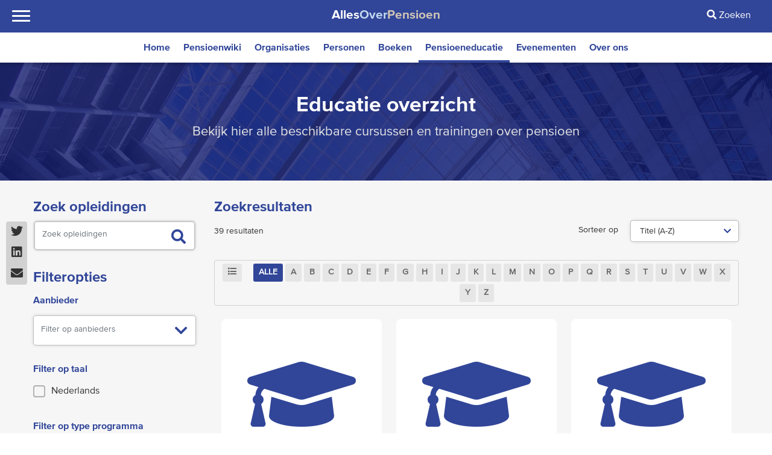

--- FILE ---
content_type: text/html; charset=utf-8
request_url: https://www.allesoverpensioen.nl/educatie
body_size: 11691
content:

<!DOCTYPE html>
<html lang="nl">
    <head>
        <meta http-equiv="Content-Type" content="text/html; charset=utf-8" />
        <title>
Opleidingen, cursussen en trainingen over pensioen  | AllesOverPensioen.nl</title>
            
                      
            
         
            
  <link href="https://www.allesoverpensioen.nl/assets/images/favicon-32x32.png" rel="shortcut icon">
 
        <meta name="viewport" content="width=device-width, initial-scale=1.0, maximum-scale=1.0, user-scalable=no">       
        <meta name="robots" content="index,follow">
        
             
             <meta name="description" lang="nl" content="Zoek naar opleidingen, cursussen of trainingen over pensioen en gerelateerde onderwerpen zoals beleggen, schenken of met pensioen gaan. ">
            <meta name="keywords" content="Opleidingen, cursussen en trainingen over pensioen  | AllesOverPensioen.nl">
            
                    
    
<meta name="thumbnail" content="https://www.allesoverpensioen.nl/assets/images/favicon-32x32.png" />
        <!-- Styles -->
        <link rel="stylesheet" type="text/css" href="https://www.allesoverpensioen.nl/front-end/css/bootstrap-grid.css" />
        <!-- <link rel="stylesheet" href="https://www.allesoverpensioen.nl/front-end/css/icons.css"> -->
        <link rel="stylesheet" href="https://www.allesoverpensioen.nl/front-end/css/animate.min.css">
        <link rel="stylesheet" type="text/css" href="https://www.allesoverpensioen.nl/front-end/css/style.css?1769576731" />
        <link rel="stylesheet" type="text/css" href="https://www.allesoverpensioen.nl/front-end/css/responsive.css" />
        <link rel="stylesheet" type="text/css" href="https://www.allesoverpensioen.nl/front-end/css/chosen.css" />
        <link rel="stylesheet" type="text/css" href="https://www.allesoverpensioen.nl/front-end/css/colors/colors.css" />
        <link rel="stylesheet" type="text/css" href="https://www.allesoverpensioen.nl/front-end/css/bootstrap.css" />
        <link rel="stylesheet" type="text/css" href="https://www.allesoverpensioen.nl/front-end/owlcarousel/assets/owl.carousel.min.css" />
        <link rel="stylesheet" type="text/css" href="https://www.allesoverpensioen.nl/front-end/css/tooltipster.bundle.css" />
        <link rel="stylesheet" type="text/css" href="https://www.allesoverpensioen.nl/front-end/owlcarousel/assets/owl.theme.default.min.css" />        
        <link rel="stylesheet" type="text/css" href="https://www.allesoverpensioen.nl/front-end/css/fontawesome.min.css" />
        <link href="https://www.allesoverpensioen.nl/front-end/css/dataTables.bootstrap.min.css" />
        <link  rel="stylesheet" type="text/css"  href="https://www.allesoverpensioen.nl/front-end/css/jquery.dataTables.min.css" />   	
        <link href="https://www.allesoverpensioen.nl/assets/css/calendar.css" rel="stylesheet">
		<link rel="stylesheet" href="https://www.allesoverpensioen.nl/front-end/css/jquery-ui.min.css" />
        <link rel="stylesheet" type="text/css" href="https://www.allesoverpensioen.nl/front-end/css/custom.css?1769576731" />
        <link rel="stylesheet" type="text/css" href="https://www.allesoverpensioen.nl/front-end/css/accordion.css" />
        <link rel="stylesheet" href="https://www.allesoverpensioen.nl/front-end/css/jquery.dropdown.css">
        <link href='https://www.allesoverpensioen.nl/front-end/fullcalendar/main.min.css' rel='stylesheet' />
        <script src="https://www.allesoverpensioen.nl/front-end/js/jquery.min.js" type="text/javascript"></script>
	








        <style type="text/css" media="screen">

            .task_attachments_wrapper img{
                width:400px;
                height: 200px;
            }
        </style>

        
            <script type="text/javascript">
                !(function(p,r,i,v,a,c,y){p['MetomicObject']=a;p[a]=p[a]||function(){
                    (p[a].q=p[a].q||[]).push(arguments)},p[a].l=1*new Date();c=r.createElement(i),
                    y=r.getElementsByTagName(i)[0];c.async=1;c.src=v+'?d='+r.location.host;y.parentNode.insertBefore(c,y)
                })(window, document, 'script', 'https://consent-manager.metomic.io/embed.js', 'Metomic');
                Metomic('load', { projectId: 'prj:820f9f81-5aac-4514-8bdc-3786b4bbcbd7' });
            </script>

            <script type="text/x-metomic" data-micropolicy="analytics">

            var _paq = window._paq || [];
            /* tracker methods like "setCustomDimension" should be called before "trackPageView" */
            _paq.push(['trackPageView']);
            _paq.push(['enableLinkTracking']);
            (function() {
                var u="https://allesoverpensioen.matomo.cloud/";
                _paq.push(['setTrackerUrl', u+'matomo.php']);
                _paq.push(['setSiteId', '1']);
                var d=document, g=d.createElement('script'), s=d.getElementsByTagName('script')[0];
                g.type='text/javascript'; g.async=true; g.defer=true; g.src='//cdn.matomo.cloud/allesoverpensioen.matomo.cloud/matomo.js'; s.parentNode.insertBefore(g,s);
            })();


            </script>

            
    </head>
    <body>

        <div class="page-loading">
            <img src="https://www.allesoverpensioen.nl/front-end/images/loader.gif" alt="" />
            <span>Skip Loader</span>
        </div>

        <div class="theme-layout  " id="scrollup">

            <div class="responsive-header five custommobilemenu">
                <div class="responsive-menubar">
                    <div class="res-logo"><a href="https://www.allesoverpensioen.nl/" title=""><span class="hidesticky">Alles<span>Over</span><span>Pensioen</span></span></a></div>
                    <div class="menu-resaction bars">
                        <span></span>
                        <span></span>
                        <span></span>
                        <span></span>
                        <!-- <div class="res-openmenu">
                                <img src="images/icon.png" alt="" />
                        </div>
                        <div class="res-closemenu">
                                <img src="images/icon2.png" alt="" />
                        </div> -->
                    </div>
                </div>
                <div class="responsive-opensec">
                    <div class="res-top-bar">
                        <div class="res-top-bar-btn">
                            <a href="javascript:;" class="menu-main bars">
                                <span></span>
                                <span></span>
                                <span></span>
                                <span></span>
                            </a>
                            <a href="javascript:;" class="back-main"><i class="fa fa-angle-left"></i></a>
                            <a href="javascript:;" class="back-second"><i class="fa fa-angle-left"></i></a>
                        </div>
                        <div class="res-top-name logoStyle dark"><span>Alles<span>Over</span><span>Pensioen</span></span></div>
                        <div class="res-closemenu">
                                <!-- <i class="fa fa-times"></i> -->
                            <span></span>
                            <span></span>
                        </div>
                    </div>

                    
                    <div class="menublock">
                        <div class="responsivemenu">
                                 <ul>                                                           
                                        <li class="">
                                            <a href="https://www.allesoverpensioen.nl/"  title="">Home</a>
                                                                                            </li>

                                                                 
                                        <li class="">
                                            <a href="https://www.allesoverpensioen.nl/pensioenwiki"  title="">Pensioenwiki</a>
                                                                                            </li>

                                                                 
                                        <li class="">
                                            <a href="https://www.allesoverpensioen.nl/organisaties"  title="">Organisaties</a>
                                                                                            </li>

                                                                 
                                        <li class="">
                                            <a href="https://www.allesoverpensioen.nl/personen"  title="">Personen</a>
                                                                                            </li>

                                                                 
                                        <li class="">
                                            <a href="https://www.allesoverpensioen.nl/boeken"  title="">Boeken</a>
                                                                                            </li>

                                                                 
                                        <li class="">
                                            <a href="https://www.allesoverpensioen.nl/educatie"  title="">Pensioeneducatie</a>
                                                                                            </li>

                                                                 
                                        <li class="">
                                            <a href="https://www.allesoverpensioen.nl/evenementen"  title="">Evenementen</a>
                                                                                            </li>

                                                                 
                                        <li class="">
                                            <a href="https://www.allesoverpensioen.nl/over-ons"  title="">Over ons</a>
                                                                                            </li>

          </ul>                    
                        </div>

                        <br clear="all">
                                               <form class="res-search" action="zoeken" id="submitsearch2">
                            <input type="text" placeholder="Zoeken" id="searchtext2" />
                            <button type="submit"><i class="fa fa-search"></i></button>
                        </form><br clear="all">

                       <br clear="all">

                        <div class="btn-extars">
                            <!-- <a href="#" title="" class="register-btn"><i class="fa fa-key"></i>Registreren</a> &nbsp;
                            <a title="" class="login-btn"><i class="fa fa-sign-in-alt"></i> Aanmelden</a> -->

                                                <!--                            <a style="height: auto;" href="" title="" target="_self" class="register-btn text-center"></a>-->
                            
                                
                        
                       
                            
                        </div><!-- Btn Extras --> <br clear="all">
                    </div>
                </div>
            </div>

        
            <header class="style5 custommenu">
                <div class="menu-sec">
                    <div class="container fluid">
                        <nav>

                                <div class="singledropWrap">
                                    <div id="singledrop">
                                        <span></span>
                                        <span></span>
                                        <span></span>
                                    </div>
                                </div>

                            <!-- <a title="" class="resource-btn"><i class="fas fa-graduation-cap"></i> Resource Center</a>
                            <a title="" class="white-btn"><i class="fas fa-clone"></i> Extra</a> -->
                            
<!--                            <a href="--><!--" title="" target="_self" class="register-btn">--><!--</a>-->
                        </nav><!-- Menus -->
                        <div class="logo">
                            <a href="https://www.allesoverpensioen.nl/" title=""><span class="hidesticky">Alles<span>Over</span><span>Pensioen</span></span></a>
                        </div><!-- Logo -->
                        <!-- <div class="my-profiles-sec">
                            <span><i class="fas fa-user"></i></span>
                        </div> -->
                        <div class="btn-extars">

                            <a href="javascript:;" title="" class="zoeken-btn"><i class="fa fa-search"></i> Zoeken</a>

                                                       <!-- <a href="#" title="" class="register-btn"><i class="fa fa-key"></i> Registreren</a>
                            <a title="" class="login-btn"><i class="fa fa-sign-in-alt"></i> Inloggen</a> -->
                        </div><div class="clearfix"></div>
                    </div>

                        <div class="menubar">
                            <div class="container fluid">
                                         
                                    <nav>
                                        <ul class="lavaLamp">     
                                                                        
                                                <li >   
                                                
                                                <a href="https://www.allesoverpensioen.nl/"  title="">Home</a>
                                              
                                                                                                                </li>

                                                        
                                                <li >   
                                                
                                                <a href="https://www.allesoverpensioen.nl/pensioenwiki"  title="">Pensioenwiki</a>
                                              
                                                                                                                </li>

                                                        
                                                <li >   
                                                
                                                <a href="https://www.allesoverpensioen.nl/organisaties"  title="">Organisaties</a>
                                              
                                                                                                                </li>

                                                        
                                                <li >   
                                                
                                                <a href="https://www.allesoverpensioen.nl/personen"  title="">Personen</a>
                                              
                                                                                                                </li>

                                                        
                                                <li >   
                                                
                                                <a href="https://www.allesoverpensioen.nl/boeken"  title="">Boeken</a>
                                              
                                                                                                                </li>

                                                        
                                                <li  class="current">   
                                                
                                                <a href="https://www.allesoverpensioen.nl/educatie"  title="">Pensioeneducatie</a>
                                              
                                                                                                                </li>

                                                        
                                                <li >   
                                                
                                                <a href="https://www.allesoverpensioen.nl/evenementen"  title="">Evenementen</a>
                                              
                                                                                                                </li>

                                                        
                                                <li >   
                                                
                                                <a href="https://www.allesoverpensioen.nl/over-ons"  title="">Over ons</a>
                                              
                                                                                                                </li>

                                                                    </ul>
                                    </nav>
                                </div>
                        </div>

                </div>
				
				
				                <div class="zoeken-bar">
                    <form class="zoekform" action="zoeken" id="submitsearch">
                        <div class="input-group">
                            <input type="text" id="searchtext" class="form-control" placeholder="Zoeken" />
                            <div class="input-group-append">
                                <button type="submit"><i class="fa fa-search"></i></button>
                            </div>
                        </div>
                    </form>
                </div>

            </header>
 <section class="overlape">
	<div class="block no-padding">
					<div data-velocity="-.1" style="background: url(https://www.allesoverpensioen.nl/media/education/headers/Stadhuis-Denhaag.jpg) repeat scroll 50% 422.28px transparent;" class="parallax scrolly-invisible no-parallax color layer" title=""></div>
                      
		<div class="container">
			<div class="row">
				<div class="col-lg-12">
					<div class="list-detail-info">
											<div class="title"><h1>Educatie overzicht</h1></div>	
						<div class="sub-title"><h2>Bekijk hier alle beschikbare cursussen en trainingen over pensioen</h2></div>					
					</div>
					<div class="list-detail-subtext">
                            <div class="mobile-social">
        <a href="https://twitter.com/intent/tweet?text=https://www.allesoverpensioen.nl/educatie" target="_blank"><i class="fab fa-twitter"></i></a>
        <a href="https://www.linkedin.com/shareArticle?mini=true&url=https://www.allesoverpensioen.nl/educatie" target="_blank"><i class="fab fa-linkedin"></i></a>
        <a href="mailto:?subject=Ik wil dit graag met u delen&amp;body=https://www.allesoverpensioen.nl/educatie"><i class="fas fa-envelope"></i></a>
    </div>
 					
					</div>
				</div>
			</div>
		</div>
	</div>
</section>
<section>
</section>
<section>
    <div class="block gray remove-bottom   ">
        <div class="container">
               
     
     <div class="sticky-social">
         <a href="https://twitter.com/intent/tweet?text=https://www.allesoverpensioen.nl/educatie" target="_blank"><i class="fab fa-twitter"></i></a>
         <a href="https://www.linkedin.com/shareArticle?mini=true&url=https://www.allesoverpensioen.nl/educatie" target="_blank"><i class="fab fa-linkedin"></i></a>
         <a href="mailto:?subject=Ik wil dit graag met u delen&amp;body=https://www.allesoverpensioen.nl/educatie"><i class="fas fa-envelope"></i></a>
     </div>
          
            <div class="row">
                <aside class="col-lg-3 column margin_widget filtersidebar">
                    <h2 class="sm-title textblue">Zoek opleidingen</h2>
                    <div class="widget">
                        <div class="search_widget_job">
                            <div class="field_w_search">
                                <input class="form-control with-border" type="text" placeholder="Zoek opleidingen" name="search_education" id="search_education"/>
                                <i class="fa fa-search"></i>
                            </div><!-- Search Widget -->
                        </div>
                    </div>
                    <a href="javascript:;" class="togglefilter">Filteropties                        <span class="float-right"><i class="fa fa-sliders-h" aria-hidden="true"></i></span>
                    </a>
                    <div class="togglefilterwrap">
                        <h2 class="sm-title">Filteropties</h2>
                        
                          <!-- Hiding temporarily<h3 class="sm-title textblue">Personen</h3>
                        <div class="widget">
                            <div class="multi-person">
                                <select style="display:none" name="person" id="person" multiple placeholder="Filter op personen">
                                                                            <option value="81">Bas Werker</option>
                                                                            <option value="69">Casper van Ewijk</option>
                                                                            <option value="82">Dirk Broeders</option>
                                                                            <option value="64">Erik Lutjens</option>
                                                                            <option value="36">Fieke van der Lecq</option>
                                                                            <option value="200">Geraldine Leegwater</option>
                                                                            <option value="60">Marike Knoef</option>
                                                                            <option value="151">Mark Heemskerk</option>
                                                                            <option value="73">Roel Mehlkopf</option>
                                                                            <option value="86">Theo Nijman</option>
                                     
                                </select>
                            </div>
                        </div>
                        
                       <h3 class="sm-title textblue">Organisaties</h3>
                        <div class="widget">
                            <div class="multi-organisations">
                                <select style="display:none" name="organisations" id="organisations" multiple placeholder="Filter op organisaties">
                                                                        <option value="254">2Xplain Payroll</option>
                                                                        <option value="258">Erasmus School of Accounting & Assurance</option>
                                                                        <option value="259">Essenburgh Training & Advies</option>
                                                                        <option value="301">Hoffelijk</option>
                                                                        <option value="247">Lindenhaeghe</option>
                                                                        <option value="267">Loof Training en Advies</option>
                                                                        <option value="120">NCOI</option>
                                                                        <option value="257">NIBE-SVV</option>
                                                                        <option value="99">Nibud</option>
                                                                        <option value="268">NTI</option>
                                                                        <option value="109">Nyenrode Business Universiteit</option>
                                                                        <option value="261">SBI Formaat</option>
                                                                        <option value="253">SPO</option>
                                                                    </select>
                            </div>
                        </div>-->
                        <h3 class="sm-title textblue">Aanbieder</h3>
                        <div class="widget">
                            <div class="multi-institution">
                                <select style="display:none" name="institution" id="institution" multiple placeholder="Filter op aanbieders">
                                                                        <option value="254">2Xplain Payroll</option>
                                                                        <option value="256">Akkermans & Partners</option>
                                                                        <option value="265">Aon</option>
                                                                        <option value="300">Consis Academie</option>
                                                                        <option value="286">Dukers & Baelemans</option>
                                                                        <option value="258">Erasmus School of Accounting & Assurance</option>
                                                                        <option value="259">Essenburgh Training & Advies</option>
                                                                        <option value="301">Hoffelijk</option>
                                                                        <option value="247">Lindenhaeghe</option>
                                                                        <option value="267">Loof Training en Advies</option>
                                                                        <option value="266">Markus Verbeek Praehep</option>
                                                                        <option value="120">NCOI</option>
                                                                        <option value="98">Netspar</option>
                                                                        <option value="285">NHA</option>
                                                                        <option value="257">NIBE-SVV</option>
                                                                        <option value="99">Nibud</option>
                                                                        <option value="268">NTI</option>
                                                                        <option value="109">Nyenrode Business Universiteit</option>
                                                                        <option value="255">Odyssee</option>
                                                                        <option value="111">Omroep MAX</option>
                                                                        <option value="262">Rendement</option>
                                                                        <option value="261">SBI Formaat</option>
                                                                        <option value="205">SDU</option>
                                                                        <option value="253">SPO</option>
                                                                        <option value="299">Stavoor</option>
                                                                        <option value="134">TIAS School for Business and Society</option>
                                                                        <option value="298">Trainiac</option>
                                                                        <option value="260">Willis Towers Watson</option>
                                                                    </select>
                            </div>
                        </div>
                             
                       <!-- Hiding temporarily  <h3 class="sm-title textblue">Thema</h3>
                        <div class="widget">  
                            <div class="multi-theme">
                                <select style="display:none" name="themes" id="themes" multiple placeholder="Alle thema's">
                                                                             <option value="7">AOW</option>
                                                                             <option value="21">Duurzaam pensioen</option>
                                                                             <option value="24">Kosten pensioen</option>
                                                                             <option value="25">Met pensioen gaan</option>
                                                                             <option value="35">Pensioenprofessionals</option>
                                                                             <option value="30">Pensioenrecht</option>
                                                                             <option value="8">Pensioenstelsel</option>
                                                                             <option value="22">Personal finance</option>
                                                                             <option value="34">Wat is pensioen</option>
                                     
                                </select>
                            </div>       
                        </div>
                           <h3 class="sm-title textblue">Locatie</h3>
                        <div class="widget">
                            <div class="multi-location">
                                <select style="display:none" name="location" id="location" multiple placeholder="Filter op locaties">
                                                                        <option value="Aon Kantoor, Amsterdam">Aon Kantoor, Amsterdam</option>
                                                                        <option value="BCN Utrecht (Daltonlaan)">BCN Utrecht (Daltonlaan)</option>
                                                                        <option value="Bergen aan Zee, Hotel Victoria">Bergen aan Zee, Hotel Victoria</option>
                                                                        <option value="Bilthoven">Bilthoven</option>
                                                                        <option value="Breukelen, Nyenrode">Breukelen, Nyenrode</option>
                                                                        <option value="Castricum, Huize Koningsbosch">Castricum, Huize Koningsbosch</option>
                                                                        <option value="De klassikale opleiding wordt door het gehele land gegeven.">De klassikale opleiding wordt door het gehele land gegeven.</option>
                                                                        <option value="De klassikale opleiding wordt gegeven in de regio Amsterdam, Eindhoven, Rotterdam, Utrecht en Zwolle.">De klassikale opleiding wordt gegeven in de regio Amsterdam, Eindhoven, Rotterdam, Utrecht en Zwolle.</option>
                                                                        <option value="De training wordt verzorgd in de regio Amsterdam, Eindhoven, Rotterdam, Utrecht en Zwolle.">De training wordt verzorgd in de regio Amsterdam, Eindhoven, Rotterdam, Utrecht en Zwolle.</option>
                                                                        <option value="Deze workshop wordt in company gegeven.">Deze workshop wordt in company gegeven.</option>
                                                                        <option value="Digitale leeromgeving">Digitale leeromgeving</option>
                                                                        <option value="Diverse Locaties">Diverse Locaties</option>
                                                                        <option value="Eigen locatie">Eigen locatie</option>
                                                                        <option value="Fletcher Hotel Nieuwegein">Fletcher Hotel Nieuwegein</option>
                                                                        <option value="Hierden, Kasteel de Essenburgh">Hierden, Kasteel de Essenburgh</option>
                                                                        <option value="Hooge Vuursche, Baarn">Hooge Vuursche, Baarn</option>
                                                                        <option value="Inhouse">Inhouse</option>
                                                                        <option value="Kasteel De Hooge Vuursche, Baarn">Kasteel De Hooge Vuursche, Baarn</option>
                                                                        <option value="Landgoed Zonheuvel">Landgoed Zonheuvel</option>
                                                                        <option value="Locatie is in overleg te bepalen.">Locatie is in overleg te bepalen.</option>
                                                                        <option value="Rotterdam, Woudestein Campus">Rotterdam, Woudestein Campus</option>
                                                                        <option value="Woudestein campus van de Erasmus Universiteit">Woudestein campus van de Erasmus Universiteit</option>
                                                                        <option value="Zelfstudie">Zelfstudie</option>
                                                                        <option value="Zelfstudie of Klassikaal">Zelfstudie of Klassikaal</option>
                                                                        <option value="Zuid-Limburg, Kasteel Doenrade">Zuid-Limburg, Kasteel Doenrade</option>
                                                                    </select>
                            </div>
                        </div>-->
                         <h3 class="sm-title textblue">Filter op taal</h3>
                        <div class="widget" style="max-height: 276px;overflow-y: auto;">
                            <div class="specialism_widget">
                                                                
                                <div class="checkbox">
                                    <input type="checkbox" name="checkboxlanguage[]" id="checkboxlanguage_3" value="3">
                                    <label for="checkboxlanguage_3"><span class="checkbox-icon"></span> Nederlands</label>
                                </div><br>
                                
                               
                                
                                                            </div>
                        </div>
                        
                  
                                                <h3 class="sm-title textblue">Filter op type programma</h3>
                        <div class="widget">
                                                             <div class="checkbox">
                                    <input type="checkbox" class="programtype-checkbox" name="program_type[]" id="program_type_1" value="1">
                                    <label for="program_type_1"><span class="checkbox-icon"></span> Cursus</label>
                                </div><br>
                                
                            
                                <!-- <div class="specialism_widget">
                                    <div class="switches-list">
                                        <div class="switch-container">
                                            <label class="switch"><input type="checkbox" value="" name="program_type[]" id="program_type_"><span class="switch-button"></span>
                                            </label>
                                        </div><br>
                                    </div>
                                </div>-->
                                                             <div class="checkbox">
                                    <input type="checkbox" class="programtype-checkbox" name="program_type[]" id="program_type_3" value="3">
                                    <label for="program_type_3"><span class="checkbox-icon"></span> Opleiding</label>
                                </div><br>
                                
                            
                                <!-- <div class="specialism_widget">
                                    <div class="switches-list">
                                        <div class="switch-container">
                                            <label class="switch"><input type="checkbox" value="" name="program_type[]" id="program_type_"><span class="switch-button"></span>
                                            </label>
                                        </div><br>
                                    </div>
                                </div>-->
                                                             <div class="checkbox">
                                    <input type="checkbox" class="programtype-checkbox" name="program_type[]" id="program_type_2" value="2">
                                    <label for="program_type_2"><span class="checkbox-icon"></span> Training</label>
                                </div><br>
                                
                            
                                <!-- <div class="specialism_widget">
                                    <div class="switches-list">
                                        <div class="switch-container">
                                            <label class="switch"><input type="checkbox" value="" name="program_type[]" id="program_type_"><span class="switch-button"></span>
                                            </label>
                                        </div><br>
                                    </div>
                                </div>-->
                                                             <div class="checkbox">
                                    <input type="checkbox" class="programtype-checkbox" name="program_type[]" id="program_type_4" value="4">
                                    <label for="program_type_4"><span class="checkbox-icon"></span> Workshop</label>
                                </div><br>
                                
                            
                                <!-- <div class="specialism_widget">
                                    <div class="switches-list">
                                        <div class="switch-container">
                                            <label class="switch"><input type="checkbox" value="" name="program_type[]" id="program_type_"><span class="switch-button"></span>
                                            </label>
                                        </div><br>
                                    </div>
                                </div>-->
                                                    </div>
                                                 <!-- Hiding temporarily    
                                           
                        -->
                     
                        
                        <!-- Hiding temporarily <div class="widget">
                            <div class="specialism_widget">
                                <div class="switches-list">
                                    <div class="switch-container">
                                        <label class="switch"><input type="checkbox" value="yes" name="most_popular" id="most_popular"><span class="switch-button"></span>Populair</label>
                                    </div><br>
                                </div>
                            </div>
                        </div>-->
						<h3 class="sm-title textblue">Status</h3>
                        <div class="widget" style="max-height: 276px;overflow-y: auto;">
                            <div class="specialism_widget">
                                
                                
                                <div class="checkbox">
                                    <input type="checkbox" name="edustatus[]" id="checkboxstatus_1" value="1">
                                    <label for="checkboxstatus_1"><span class="checkbox-icon"></span> Moet nog plaatsvinden</label>
                                </div><br>
                                <div class="checkbox">
                                    <input type="checkbox" name="edustatus[]" id="checkboxstatus_2" value="2">
                                    <label for="checkboxstatus_2"><span class="checkbox-icon"></span> Heeft al plaatsgevonden</label>
                                </div><br>
                               
                                
                                
                            </div>
                        </div>
						
						
                        <a href="javascript:;" class="closefilter">
                            Filter sluiten                            <span class="float-right"><i class="fa fa-sliders-h" aria-hidden="true"></i></span>
                        </a>
                    </div>
					
					
                    
					
					<div class="widget">
                        						
						<div id="adareabanners" style="display:none;">
													</div>
                    </div>
                    
                    
                </aside>
                <div class="col-lg-9 column">
                    <h2 class="sm-title">Zoekresultaten</h2>
                    <div class="filterbar">
                        <p>  <span id="total_events">39</span> resultaten</p>
                        <div class="sortby-sec w-180" id="sort_box">
                            <span>Sorteer op</span>
                            <select data-placeholder="Sorteeropties" class="chosen" name="sortcompany" id="sortcompany">
								<option></option>
                                <option value="alphabet" data-hidden="true"  selected="selected" style="display:none">Titel (A-Z)</option>
                                <option value="alphabet_desc">Titel (Z-A)</option>
                               <!--  <option value="popular">Populair</option> -->
                            </select>
                        </div>
                    </div>
                    <section id="options" class="filter-search alpha-pag full mb-20">
                        <div class="option-isotop">
                            <ul id="filter" class="option-set" data-option-key="filter">
                            <li><a type="button" id="togglebutton" title="Verander weergave" class="topfilter"><i class="fas fa-list"></i></a></li>
                                <li><a class="topfilter selected" data-option="all">ALLE</a></li>
                                 
                                    <li><a class="topfilter" data-option="A">A</a></li>
                                     
                                    <li><a class="topfilter" data-option="B">B</a></li>
                                     
                                    <li><a class="topfilter" data-option="C">C</a></li>
                                     
                                    <li><a class="topfilter" data-option="D">D</a></li>
                                     
                                    <li><a class="topfilter" data-option="E">E</a></li>
                                     
                                    <li><a class="topfilter" data-option="F">F</a></li>
                                     
                                    <li><a class="topfilter" data-option="G">G</a></li>
                                     
                                    <li><a class="topfilter" data-option="H">H</a></li>
                                     
                                    <li><a class="topfilter" data-option="I">I</a></li>
                                     
                                    <li><a class="topfilter" data-option="J">J</a></li>
                                     
                                    <li><a class="topfilter" data-option="K">K</a></li>
                                     
                                    <li><a class="topfilter" data-option="L">L</a></li>
                                     
                                    <li><a class="topfilter" data-option="M">M</a></li>
                                     
                                    <li><a class="topfilter" data-option="N">N</a></li>
                                     
                                    <li><a class="topfilter" data-option="O">O</a></li>
                                     
                                    <li><a class="topfilter" data-option="P">P</a></li>
                                     
                                    <li><a class="topfilter" data-option="Q">Q</a></li>
                                     
                                    <li><a class="topfilter" data-option="R">R</a></li>
                                     
                                    <li><a class="topfilter" data-option="S">S</a></li>
                                     
                                    <li><a class="topfilter" data-option="T">T</a></li>
                                     
                                    <li><a class="topfilter" data-option="U">U</a></li>
                                     
                                    <li><a class="topfilter" data-option="V">V</a></li>
                                     
                                    <li><a class="topfilter" data-option="W">W</a></li>
                                     
                                    <li><a class="topfilter" data-option="X">X</a></li>
                                     
                                    <li><a class="topfilter" data-option="Y">Y</a></li>
                                     
                                    <li><a class="topfilter" data-option="Z">Z</a></li>
                                                                    <input type="hidden" name="filter" id="filterval" value="all">
                            </ul>
                        </div>
                    </section>
                    <div class="emply-list-sec style2">
                   
                        <table id="table" class="newtable cards-table" cellspacing="0" width="100%"><!-- limitted-table -->
                            <thead>
                                <tr>
                                    <th>No</th>
                                    <th>Company Name</th>
                                    <th>Company Image</th>
                                    <th>Company Type</th>
                                    <th>Address</th>
                                    
                                </tr>
                            </thead>
                            <tbody>
                            </tbody>
                 
                            <tfoot>
                                <tr>
                                    <th>No</th>
                                    <th>Company Name</th>
                                    <th>Company Image</th>
                                    <th>Company Type</th>
                                    <th>Address</th>
                                </tr>
                            </tfoot>
                        </table>
         
                    </div>
                </div>
            </div>
            <div class="row">
                    <div class="col-lg-12 heading text-left mobile-social mb-0">
     <p class="mb-2">Deel deze pagina:</p>
    </div>
    <div class="col-lg-12 mobile-social">
     
        <a href="https://twitter.com/intent/tweet?text=https://www.allesoverpensioen.nl/educatie" target="_blank"><i class="fab fa-twitter"></i></a>
        <a href="https://www.linkedin.com/shareArticle?mini=true&url=https://www.allesoverpensioen.nl/educatie" target="_blank"><i class="fab fa-linkedin"></i></a>
        <a href="mailto:?subject=Ik wil dit graag met u delen&amp;body=https://www.allesoverpensioen.nl/educatie"><i class="fas fa-envelope"></i></a>
    </div>
             </div>
        </div>
    </div>
</section>
<input type="hidden" id="lang_id" value="3"/>

<style type="text/css">
    ._red{color:red !important; }
    ._red > *{color:red !important; }
</style>
<script>
var locations = window.location;
//var imageUrl=locations.protocol + '//' + locations.host+"/allesoverpensioennl/";
var imageUrl=locations.protocol + '//' + locations.host;
var table;
var selectedPerson        = [];
var selectedOrganisations = [];
var selectedInstitution   = [];

var selectedThemes        = [];
var selectedLocations     = [];
var selectededustatus = [1,2];
$(document).ready(function () {
    table = $('#table').DataTable({ 
        "processing": true, //Feature control the processing indicator.
        "serverSide": true, //Feature control DataTables' server-side processing mode.
        "order": [], //Initial no order.
        // Load data for the table's content from an Ajax source
        "ajax": {
            "url"       : "https://www.allesoverpensioen.nl/alleducations",
            "type"      : "GET",
            "dataType"  : "json",
            "data": function ( data ) {
                var form_status           = [];
                var program_type          = [];
                var selectedLanguage      = [];
                data.topfilter            = $('#filterval').val();
				data.sortoption           = $("#sortcompany").val();
                data.search_education     = $('#search_education').val();
                data.persons              = selectedPerson;
                data.organisations        = selectedOrganisations;
                data.institution          = selectedInstitution;
				data.edustatus				= selectededustatus;
                //data.language             = selectedLanguage;
                $.each($("input[name='program_type[]']:checked"), function(){
                    program_type.push($(this).val());
                });               
                $.each($("input[name='form_status[]']:checked"), function(){
                    form_status.push($(this).val());
                });

                $.each($("input[name='checkboxlanguage[]']:checked"), function(){
                	selectedLanguage.push($(this).val());
                });
                data.language             = selectedLanguage;
                
                data.form_status          = form_status;
                data.program_type         = program_type;
                data.themes               = selectedThemes;
                data.most_popular         = $("#most_popular:checked").val();
                data.locations            = selectedLocations; 
                data.lang_id              = $('#lang_id').val();
            },
			"dataSrc": function ( json ) {//console.log(json);
				$("#total_events").html(json.recordsFiltered);
                return json.data;
            }
        },
        "columnDefs": [{
            "render": function ( data, type, row ) {

            	var provider=(row['provider']!="")?" <p class='blue mb-1'> "+ "<strong>Organisatie</strong>"+ ": "+row['provider']+"</p>" : "";
            	var organisor=(row['organisor']!="")?" <p class='blue mb-1'> "+row['organisor']+"</p>" : "";
            	if($('#table').hasClass('cards-table')){
            	
                var im='';
            	if (row["default_image"]!=""){
            	var im='<img src="'+imageUrl+row["default_image"]+'"  width="100%" style="object-fit:contain;" alt="">';
            	}else{
           		 im='<div style="width:100%;  height: 225px; color: #314699; display: flex;align-items: center;justify-content: center;" class="text-center"><i class="fas fa-graduation-cap fa-9x mt-4"></i></div>';
            	}
             	  var immm='<div class="my-blog">'+
                       '<div class="blog-thumb">'+
                           '<a href="'+ row[3]+'" title="">'+im+'</a>'+
                       '</div>'+
                       '<div class="blog-details no-date">'+
                           '<h3 style="min-height:38px;"><a href="'+ row[3]+'" title="'+ row['title'] +'">'+row['title']+'</a></h3>'+
                           
                           organisor+
                           '<p>'+row['description']+'</p>'+
                               
                           
                       '</div></div>';

              	 return immm;
            	}else{
                return '<div class="emply-list"><div class="emply-list-thumb"><a  href="'+ row[3]+'" title="'+ row[1] +'">'+ row[4] + '</a></div><div class="emply-list-info"><h3><a class="blue" href="'+ row[3]+'" title="">'+ row[1] +'</a></h3><span>'+provider+'</span><span>'+ row[2] +'</span> </div></div>';
            	}
            },
            "targets": 0,
            "searchable": false,
            "orderable": false, //set not orderable
        },
        { 
            "visible": false,  
            "targets": [ 1,2,3,4 ] 
        }],
		"fnDrawCallback": function(){
				//var adcontent = $("#adareabanners").html();
				var ad1 = $("#adbanner0").html();
				var ad2 = $("#adbanner1").html();
				if(ad1!="" && ad1!=undefined) $('#table > tbody > tr').eq(1).after("<tr><td align=\"center\">"+ad1+"</td></tr>");
				if(ad2!="" && ad2!= undefined ) $('#table > tbody > tr').eq(7).after("<tr><td align=\"center\">"+ad2+"</td></tr>");


	            var api = this.api();
	            var json = api.ajax.json();

	           
				var inst_arr = json.inst_arr;
				
				if(inst_arr.length>0){
					$("#institution").parent().find(".dropdown-main ul li").hide();

					$.each(inst_arr, function( index, value ) {
					  
						  $("#institution").parent().find(".dropdown-main ul li[data-value='"+value+"']").show();
					  
					});
				}else {
					 $("#institution").parent().find(".dropdown-main ul li").show();
				}

				/*$("input[name='program_type[]']").prop('checked', false);
			    //PROGRAM TYPE CHECK BOXES
				var program_type_arr = json.program_type;
				if(program_type_arr.length>0){
					
					//$("input[name='program_type[]']").parent().hide();
					//$("input[name='program_type[]']").prop('checked', false);
					$.each(program_type_arr, function( index, value ) {

				     // $("input[name='program_type[]'][value='"+value+"']").parent().show();
				      $("input[name='program_type[]'][value='"+value+"']").prop('checked', true);
					});
				}else{
					$("input[name='program_type[]']").prop('checked', false);
				}
				/*else {
					$("input[name='program_type[]']").parent().show();
					
				}*/
				
						
		},
        "fnInitComplete" : function(oSettings, json) {
            // Find the wrapper and hide all thead
            $('#table').parents('.dataTables_wrapper').first().find('thead').hide();
            $('#table').parents('.dataTables_wrapper').find('tfoot').hide();

            
        },
        searching: false, 
        paging: true, 
        info: false,    
        "lengthMenu": [[12,24,36,48,60,72, -1], [12,24,36,48,60,72,"All"]],
        "sDom": 'Rfrtlip',      
		//"sDom": 'lipRfrtlip',
        "oLanguage": {
            "oPaginate": {
                "sFirst": "First page", 
                "sPrevious": '<i class="fas fa-angle-left"></i>', 
                "sNext": '<i class="fas fa-angle-right"></i>', 
                "sLast": "Last page" 
            },
            "sLengthMenu": "Toon _MENU_ resultaten",
        }    
    });
    $( "#search_education" ).keyup(function() {
        /*if($("#search_education").val()==""){
        	$("input[name='program_type[]']").prop('checked', false);
        }*/
        table.ajax.reload();
    });
    $('.multi-person').dropdown({
    	searchable : true,
        input: '<input type="text" maxLength="20" placeholder="Zoeken ">',
        searchNoData: '<li  style="color:#ddd">Geen resultaten</li>',
        choice     : function (event, selectedProp) {
            if(typeof selectedProp !="undefined"){
                if(selectedProp.selected === true){
                    selectedPerson.push(selectedProp.id);
                } else {
                    var index = selectedPerson.indexOf(selectedProp.id);
                    if (index > -1) {
                        selectedPerson.splice(index, 1);
                    }
                }
                table.ajax.reload();
            }
        }
    });
    $(".multi-person .dropdown-clear-all").on("click", function(){
        selectedPerson = [];
        table.ajax.reload();
    });
    $('.multi-organisations').dropdown({
    	searchable : true,
        input: '<input type="text" maxLength="20" placeholder="Zoeken ">',
        searchNoData: '<li  style="color:#ddd">Geen resultaten</li>',
        choice     : function (event, selectedProp) {
            if(typeof selectedProp !="undefined"){
                if(selectedProp.selected === true){
                    selectedOrganisations.push(selectedProp.id);
                } else {
                    var index = selectedOrganisations.indexOf(selectedProp.id);
                    if (index > -1) {
                        selectedOrganisations.splice(index, 1);
                    }
                }
                table.ajax.reload();
            }
        }
    });
    $(".multi-organisations .dropdown-clear-all").on("click", function(){
        selectedOrganisations = [];
        table.ajax.reload();
    });
    $('.multi-institution').dropdown({
    	searchable : true,
        input: '<input type="text" maxLength="20" placeholder="Zoeken ">',
        searchNoData: '<li  style="color:#ddd">Geen resultaten</li>',
        choice     : function (event, selectedProp) {
            if(typeof selectedProp !="undefined"){
                if(selectedProp.selected === true){
                    selectedInstitution.push(selectedProp.id);
                } else {
                    var index = selectedInstitution.indexOf(selectedProp.id);
                    if (index > -1) {
                        selectedInstitution.splice(index, 1);
                    }
                }
                /*if(selectedInstitution.length==0){
                $("input[name='program_type[]']").prop('checked', false);
                }*/
                table.ajax.reload();
            }
        }
    });
    $(".multi-institution .dropdown-clear-all").on("click", function(){
        selectedInstitution = [];
        
        table.ajax.reload();
    });


    $("input[name='checkboxlanguage[]']").on('click', function(){ 
        table.ajax.reload();
    });
    $("input[name='program_type[]']").on('click', function(){ 
        table.ajax.reload();
    });
    $("input[name='form_status[]']").on('click', function(){ 
        table.ajax.reload();
    });
	$("input[name='edustatus[]']").on('click', function(){ 
		selectededustatus = [];
		
		if($("#checkboxstatus_1").prop("checked") == true) selectededustatus.push("1");
		if($("#checkboxstatus_2").prop("checked") == true) selectededustatus.push("2");
		
        table.ajax.reload();  //just reload table
    });
	
    $('.multi-theme').dropdown({
    	searchable : true,
        input: '<input type="text" maxLength="20" placeholder="Zoeken ">',
        searchNoData: '<li  style="color:#ddd">Geen resultaten</li>',
        choice     : function (event, selectedProp) {
            if(typeof selectedProp !="undefined"){
                if(selectedProp.selected === true){
                    selectedThemes.push(selectedProp.id);
                } else {
                    var index = selectedThemes.indexOf(selectedProp.id);
                    if (index > -1) {
                        selectedThemes.splice(index, 1);
                    }
                }
                table.ajax.reload();
            }
        }
    });
    $(".multi-theme .dropdown-clear-all").on("click", function(){
        selectedThemes = [];
        table.ajax.reload();
    });
    $(".topfilter").on("click", function(){
        $('#filterval').val($(this).data("option"));
        table.ajax.reload();
    });
    $("#sortcompany").change(function(){
        $('select#sortcompany > option').show();
		$('select#sortcompany > option[value="'+$(this).val()+'"]').hide();
		$('#sortcompany').trigger("chosen:updated");
        table.ajax.reload();
    });    

    $("#most_popular").on("change", function(){
        table.ajax.reload();
    });   
    $('.multi-location').dropdown({
    	searchable : true,
        input: '<input type="text" maxLength="20" placeholder="Zoeken ">',
        searchNoData: '<li  style="color:#ddd">Geen resultaten</li>',
        choice     : function (event, selectedProp) {
            if(typeof selectedProp !="undefined"){
                if(selectedProp.selected === true){
                    selectedLocations.push(selectedProp.id);
                } else {
                    var index = selectedLocations.indexOf(selectedProp.id);
                    if (index > -1) {
                        selectedLocations.splice(index, 1);
                    }
                }
                table.ajax.reload();
            }
        }
    });
    $(".multi-location .dropdown-clear-all").on("click", function(){
        selectedLocations = [];
        table.ajax.reload();
    });

    table.on('page.dt', function() {
		  $('html, body').animate({
		    scrollTop: $(".col-lg-3.column.margin_widget.filtersidebar").offset().top
		   }, 'slow');
		});
	

    $('#togglebutton').on("click",function(){
    	table.ajax.reload();
        	$("#table").toggleClass('cards-table cards-table1');

        	$("#togglebutton .fas").toggleClass( "fa-image fa-list" );
            });
        
    if( /Android|webOS|iPhone|iPad|iPod|BlackBerry|IEMobile|Opera Mini/i.test(navigator.userAgent) ) {

    	$("#table").removeClass('cards-table');
    }else{
    	$("#table").addClass('cards-table');
    }
});
</script>	
<section class="breadcrumbsWrap">
	<div class="container">
		<div class="row">
			<div class="col-lg-12">
				<ul class="breadcrumbs graybc">
					<li><a href="https://www.allesoverpensioen.nl/">Home</a></li><li>Educatie</li>
				
				</ul>
			</div>
		</div>
	</div>
</section>

	     
    
<footer class="layer color" style="background-image: url(https://www.allesoverpensioen.nl/front-end/images/amsterdam-savonds-verlicht.jpg)">
    <!-- <div data-velocity="-.1" style="background: url(https://www.allesoverpensioen.nl/front-end/images/footer-bg.jpg) repeat scroll 50% 422.28px transparent;" class="parallax scrolly-invisible layer color"></div> -->

    <div class="block">
        <div class="container">
            <div class="row">               
                                                                    
                        <div class="col-sm-4 col-xs-12 col-md-3 col-lg-2 column">
                            <div class="widget">
                                            <div class="logo">
                                        <a href="https://www.allesoverpensioen.nl/" title=""><span class="hidesticky">Alles<span>Over</span><span>Pensioen</span></span></a>
                                    </div>
                                                                    <div class="link_widgets">
                                                                                    <a href="https://www.allesoverpensioen.nl/over-ons" title="">Over ons</a>	
                                                                                <a href="https://www.allesoverpensioen.nl/contact" title="">Contact</a>	
                                    
                                                                                    <a href="javascript:window.Metomic('ConsentManager:show')">Cookievoorkeuren</a>
                                        
                                    </div>
                            
                            </div>
                        </div>	
                        
                <div class="col-sm-4 col-xs-12 col-md-3 col-lg-2 column">
                    <div class="widget">
                        <h2 class="footer-title"><i class="far fa-envelope"></i>&nbsp; Nieuwsbrief</h2>
                        <p>Schrijf je in voor de nieuwsbrief om op de hoogte gehouden te worden van relevante pensioenontwikkelingen. </p>

                        <form action="https://allesoverpensioen.email-provider.nl/memberforms/subscribe/standalone/form/" method="get" id="revue-form" name="revue-form"  target="_blank">
                            <input type="hidden" name="a" value="y8jcbgl09x" />
                            <input type="hidden" name="l" value="gh03klukff" />
                        <div class="input-group mb-3 footer-newsletter">
<!--                            <div class="input-group-append">-->
<!--                                <input type="text" name="member[email]" class="form-control" placeholder="Email" aria-label="Email address" aria-describedby="button-addon2">-->
<!--                                <button class="btn btn-blue" type="submit" id="button-addon2"><i class="fas fa-arrow-right"></i></button>-->
<!--                            </div>-->

                            <input type="text" class="form-control" name="email" placeholder="Email" aria-label="Email address" aria-describedby="button-addon2">
                            <div class="input-group-append">
                                <button class="btn btn-blue" name="member[subscribe]" type="submit" id="button-addon2"><i class="fas fa-arrow-right"></i></button>
                            </div>


                        </div>

                        </form>

                    </div>
                </div>

            </div>
        </div>
    </div>    

    <div class="bottom-line">
                                  <span>
            © 2020 Pensioen Media BV - Alle rechten voorbehouden |         </span>
                <span>
                        
        <a href="https://www.allesoverpensioen.nl/disclaimer">Disclaimer</a> 
         |         </span>
                <span>
                        
        <a href="https://www.allesoverpensioen.nl/privacy">Privacy</a> 
         |         </span>
                <span>
                        
        <a href="https://www.allesoverpensioen.nl/cookieverklaring">Cookies</a> 
         |         </span>
                <span>
                         <a href="https://newsourcing.nl" target="_blank">Webapplicatie door Newsourcing</a>
                
                    </span>
                <a href="#scrollup" class="scrollup btn btn-blue" title=""><i class="fas fa-chevron-up"></i></a>
    </div>
</footer>

</div><!-- end <div class="theme-layout" id="scrollup">-->

<!-- Modal -->
<div class="modal fade" id="popupModal" tabindex="-1" role="dialog" aria-labelledby="exampleModalLabel" aria-hidden="true">
    <div class="modal-dialog modal-dialog-centered modal-lg" role="document">
        <div class="modal-content">
            <!--<div class="modal-header">
                    <h5 class="modal-title" id="exampleModalLabel">Modal title</h5>
                    <button type="button" class="close" data-dismiss="modal" aria-label="Close">
                            <span aria-hidden="true">&times;</span>
                    </button>
            </div>-->
            <div class="modal-body">
                ...
            </div>
            <div class="modal-footer">
                <button type="button" class="btn btn-secondary" data-dismiss="modal">Close</button>
                <!--<button type="button" class="btn btn-primary">Save changes</button>-->
            </div>
        </div>
    </div>
</div>
<script src="https://www.allesoverpensioen.nl/front-end/js/jquery-ui.min.js" type="text/javascript"></script>
<script src="https://www.allesoverpensioen.nl/front-end/js/jquery.easing.1.3.js" type="text/javascript"></script>
<script src="https://www.allesoverpensioen.nl/front-end/js/modernizr.js" type="text/javascript"></script>
<script src="https://www.allesoverpensioen.nl/front-end/js/isotop.js" type="text/javascript"></script>
<script src="https://www.allesoverpensioen.nl/front-end/js/jquery.lavalamp.js" type="text/javascript"></script>
<script src="https://www.allesoverpensioen.nl/front-end/js/tooltipster.bundle.min.js" type="text/javascript"></script>
<script src="https://www.allesoverpensioen.nl/front-end/owlcarousel/owl.carousel.min.js" type="text/javascript"></script>
<script src="https://www.allesoverpensioen.nl/assets/plugins/app-build/moment.min.js" type="text/javascript"></script>
<script src="https://www.allesoverpensioen.nl/front-end/fullcalendar/main.min.js" type="text/javascript"></script>

<script src="https://www.allesoverpensioen.nl/front-end/js/popper.min.js" type="text/javascript"></script>
<script src="https://www.allesoverpensioen.nl/front-end/js/script.js" type="text/javascript"></script>
<script src="https://www.allesoverpensioen.nl/front-end/js/bootstrap.min.js" type="text/javascript"></script>
<script src="https://www.allesoverpensioen.nl/front-end/js/wow.min.js" type="text/javascript"></script>
<script src="https://www.allesoverpensioen.nl/front-end/js/slick.min.js" type="text/javascript"></script>
<script src="https://www.allesoverpensioen.nl/front-end/js/parallax.js" type="text/javascript"></script>
<script src="https://www.allesoverpensioen.nl/front-end/js/select-chosen.js" type="text/javascript"></script>
<script src="https://www.allesoverpensioen.nl/front-end/js/jquery.dataTables.min.js"></script>
<script src="https://www.allesoverpensioen.nl/front-end/js/dataTables.bootstrap.min.js"></script>
<script src="https://www.allesoverpensioen.nl/front-end/js/pana-accordion.js" type="text/javascript"></script>
<script src="https://www.allesoverpensioen.nl/front-end/js/jquery.dropdown.js" type="text/javascript"></script>
<script language="Javascript">

$.extend( true, $.fn.dataTable.defaults, {
    oLanguage : {
        "sProcessing":     	"Processing...",
        "sLengthMenu":     	"Toon _MENU_ resultaten",
        "sZeroRecords":    	"Geen data gevonden",
		"sEmptyTable":		"Geen data gevonden"
    }
});$(document).ready(function(){
	 var title='';
	$('div.block.layer, .img-fluid').mouseenter(function(){
		 var title = $(this).attr("title");
	    
        $(this).attr("title","");
        
	}).mouseleave(function(){
		
		$(this).attr("title",title);
	});

	
	 $.each($('.cameraicons'), function () {
        var mytitle = $(this).attr('title');
       var newmsg= '<p class="text-muted">'+mytitle+'</p>'; 
       
       var newtooltip='<span class="modaldiv"><a  class="popup-text-modal"  data-container="body" data-toggle="popover" data-placement="left" data-content="'+mytitle+'"><i class="fas fa-camera fa-2x"></i></a></span>'
       
        $(newmsg).insertAfter($('.cameraicons'));
       $(this).wrap( "<section class='section-block'></section>" );
       $('.section-block').prepend(newtooltip);
        
      
       //setTimeout(function(){ $(newtooltip).insertAfter($('.newtooltip')); }, 2000);
    });



	 $.each($('.image-block-title'), function () {
        var mytitle = $(this).attr('title');
        var newmsg= '<p class="text-muted" >'+mytitle+'</p>'; 
        $(this).wrap( "<section class='section-block'></section>" );
        $('.section-block').append(newmsg);
        //$(newmsg).insertAfter($('.image-block-title'));
	 });

	 $.each($('.title-only'), function () {
	        var mytitle = $(this).attr('title');
	        var newmsg= '<p class="text-muted">'+mytitle+'</p>'; 
	        
	        //$(newmsg).insertAfter($('.title-only'));
	        $(this).wrap( "<section class='section-block text-center'></section>" );
	        $('.section-block').append(newmsg);
	        
		 });
	 
		setTimeout(function(){ $('[data-toggle="popover"]').popover(); }, 2000);
	 
});

</script>
</body>
</html>


--- FILE ---
content_type: text/html; charset=utf-8
request_url: https://www.allesoverpensioen.nl/alleducations?draw=1&columns%5B0%5D%5Bdata%5D=0&columns%5B0%5D%5Bname%5D=&columns%5B0%5D%5Bsearchable%5D=false&columns%5B0%5D%5Borderable%5D=false&columns%5B0%5D%5Bsearch%5D%5Bvalue%5D=&columns%5B0%5D%5Bsearch%5D%5Bregex%5D=false&columns%5B1%5D%5Bdata%5D=1&columns%5B1%5D%5Bname%5D=&columns%5B1%5D%5Bsearchable%5D=true&columns%5B1%5D%5Borderable%5D=true&columns%5B1%5D%5Bsearch%5D%5Bvalue%5D=&columns%5B1%5D%5Bsearch%5D%5Bregex%5D=false&columns%5B2%5D%5Bdata%5D=2&columns%5B2%5D%5Bname%5D=&columns%5B2%5D%5Bsearchable%5D=true&columns%5B2%5D%5Borderable%5D=true&columns%5B2%5D%5Bsearch%5D%5Bvalue%5D=&columns%5B2%5D%5Bsearch%5D%5Bregex%5D=false&columns%5B3%5D%5Bdata%5D=3&columns%5B3%5D%5Bname%5D=&columns%5B3%5D%5Bsearchable%5D=true&columns%5B3%5D%5Borderable%5D=true&columns%5B3%5D%5Bsearch%5D%5Bvalue%5D=&columns%5B3%5D%5Bsearch%5D%5Bregex%5D=false&columns%5B4%5D%5Bdata%5D=4&columns%5B4%5D%5Bname%5D=&columns%5B4%5D%5Bsearchable%5D=true&columns%5B4%5D%5Borderable%5D=true&columns%5B4%5D%5Bsearch%5D%5Bvalue%5D=&columns%5B4%5D%5Bsearch%5D%5Bregex%5D=false&start=0&length=12&search%5Bvalue%5D=&search%5Bregex%5D=false&topfilter=all&sortoption=alphabet&search_education=&edustatus%5B%5D=1&edustatus%5B%5D=2&lang_id=3&_=1769576732143
body_size: 2395
content:

{"draw":1,"recordsTotal":39,"recordsFiltered":39,"data":[{"0":1,"1":" Willis Towers Watson Academy - Opleiding Verantwoordingsorgaan","2":"Deze tweedaagse opleiding is speciaal ontwikkeld voor (toekomstige) leden van het VO en is een combinatie van online leren en een tweedaagse klassikale bijeenkomst. Onderwerpen die aan de orde komen zijn actuari&euml;le begrippen&hellip;","3":"https:\/\/www.allesoverpensioen.nl\/educatie\/opleiding-verantwoordingsorgaan-willis-towers-watson-academy","4":"<i class=\"fas fa-graduation-cap\" style=\"color: #314699;\"><\/i>","default_image":"","provider":"Willis Towers Watson","organisor":"Willis Towers Watson","title":"Willis Towers Watson Academy - Opleiding Verantwoordingsorgaan","description":"Deze tweedaagse opleiding is speciaal ontwikkeld voor (toekomstige) &hellip;","view":"Bekijk","month":"september","year":"2020","date":"18"},{"0":2,"1":"2Xplain - Leergang Pensioendeskundige","2":"De Leergang Pensioendeskundige is&nbsp;ontwikkeld voor iedereen die op zijn werk wel eens met pensioen te maken heeft en zijn of haar kennis over pensioenregelingen en de achtergronden daarvan wil verdiepen en verbreden. Tijdens &hellip;","3":"https:\/\/www.allesoverpensioen.nl\/educatie\/2xplain-pensioendeskundige","4":"<i class=\"fas fa-graduation-cap\" style=\"color: #314699;\"><\/i>","default_image":"","provider":"2Xplain","organisor":"2Xplain","title":"2Xplain - Leergang Pensioendeskundige","description":"De Leergang Pensioendeskundige is&nbsp;ontwikkeld voor iedereen die &hellip;","view":"Bekijk","month":"","year":"","date":""},{"0":3,"1":"2Xplain - Pensioenen Basiscursus","2":"Deze cursus richt zich op Payroll- en HRM-medewerkers die vragen van werknemers omtrent hun pensioen correct en duidelijk willen kunnen beantwoorden. Met het doorlopen van deze cursus verkrijgen deelnemers een helder inzicht in d&hellip;","3":"https:\/\/www.allesoverpensioen.nl\/educatie\/2xplain-online-leren-inleiding-pensioenen","4":"<i class=\"fas fa-graduation-cap\" style=\"color: #314699;\"><\/i>","default_image":"","provider":"2Xplain","organisor":"2Xplain","title":"2Xplain - Pensioenen Basiscursus","description":"Deze cursus richt zich op Payroll- en HRM-medewerkers die vragen van&hellip;","view":"Bekijk","month":"","year":"","date":""},{"0":4,"1":"Aon - Pensioenopleding Algemeen ","2":"Deze pensioenopleiding (algemeen) verbreedt kennis en inzicht in de actuele stand van zaken op het gebied van pensioenproblematiek, -regelingen en -ontwikkelingen. De opleiding is geschikt voor iedereen die in een dag tijd alle b&hellip;","3":"https:\/\/www.allesoverpensioen.nl\/educatie\/aon-pensioenopleding-algemeen","4":"<i class=\"fas fa-graduation-cap\" style=\"color: #314699;\"><\/i>","default_image":"","provider":"Aon","organisor":"Aon","title":"Aon - Pensioenopleding Algemeen","description":"Deze pensioenopleiding (algemeen) verbreedt kennis en inzicht in de &hellip;","view":"Bekijk","month":"mei","year":"2020","date":"26"},{"0":5,"1":"Consis - Wft Pensioen Zelfstudie","2":"De Zelfstudie Wft Pensioen is een online leermodule waarbij deelnemers toegang krijgen tot informatie die van belang is om te slagen voor het Wft Pensioen examen.","3":"https:\/\/www.allesoverpensioen.nl\/educatie\/consis-wft-pensioen-zelfstudie","4":"<i class=\"fas fa-graduation-cap\" style=\"color: #314699;\"><\/i>","default_image":"","provider":"Consis Academie","organisor":"Consis Academie","title":"Consis - Wft Pensioen Zelfstudie","description":"De Zelfstudie Wft Pensioen is een online leermodule waarbij deelneme&hellip;","view":"Bekijk","month":"","year":"","date":""},{"0":6,"1":"Dukers & Baelemans - Wft Pensioen","2":"Deze opleiding bereidt je voor op het wettelijk examen Wft Pensioen.","3":"https:\/\/www.allesoverpensioen.nl\/educatie\/dukers-baelemans-wft-pensioen","4":"<i class=\"fas fa-graduation-cap\" style=\"color: #314699;\"><\/i>","default_image":"","provider":"Dukers & Baelemans","organisor":"Dukers & Baelemans","title":"Dukers & Baelemans - Wft Pensioen","description":"Deze opleiding bereidt je voor op het wettelijk examen Wft Pensioen.","view":"Bekijk","month":"","year":"","date":""},{"0":7,"1":"Erasmus Universiteit - Certified Pensioenexecutive Opleiding","2":"De Erasmus School of Accounting &amp; Assurance biedt een leergang aan voor ervaren professionals in de pensioensector. De Certified Pensioenexecutive opleiding bestaat uit 19 tweewekelijkse interactieve colleges, verspreid over &hellip;","3":"https:\/\/www.allesoverpensioen.nl\/educatie\/certified-pensioenexecutive-opleiding","4":"<i class=\"fas fa-graduation-cap\" style=\"color: #314699;\"><\/i>","default_image":"","provider":"Erasmus School of Accounting & Assurance","organisor":"Erasmus School of Accounting & A&hellip;","title":"Erasmus Universiteit - Certified Pensioenexecutive Opleiding","description":"De Erasmus School of Accounting &amp; Assurance biedt een leergang a&hellip;","view":"Bekijk","month":"januari","year":"2020","date":"08"},{"0":8,"1":"Erasmus Universiteit - Certified Pensioenexecutive Vermogensbeheer","2":"Deze leergang van de Erasmus School of Accounting &amp; Assurance richt zich specifiek op kennis van vermogensbeheer in de pensioensector. De opleiding kenmerkt zich door een academische verdieping op het gebied van vermogensbehe&hellip;","3":"https:\/\/www.allesoverpensioen.nl\/educatie\/erasmus-universiteit-certified-pensioenexecutive-vermogensbeheer","4":"<i class=\"fas fa-graduation-cap\" style=\"color: #314699;\"><\/i>","default_image":"","provider":"Erasmus School of Accounting & Assurance","organisor":"Erasmus School of Accounting & A&hellip;","title":"Erasmus Universiteit - Certified Pensioenexecutive Vermogensbe&hellip;","description":"Deze leergang van de Erasmus School of Accounting &amp; Assurance ri&hellip;","view":"Bekijk","month":"","year":"","date":""},{"0":9,"1":"Essenburgh - Pensioen in Zicht","2":"De 3-daagse Pensioen in Zicht training 'Met pensioen goed geregeld' van Essenburgh biedt cursisten handvatten aan om hun nieuwe levensfase in te gaan. Deze training kenmerkt zich door inspirerende inleidingen, die gevolgd worden &hellip;","3":"https:\/\/www.allesoverpensioen.nl\/educatie\/pensioen-in-zicht-goed-geregeld","4":"<img src='https:\/\/www.allesoverpensioen.nl\/media\/education\/logos\/Essenburgh-logo-training-advies-Zwart.png' alt='Essenburgh - Pensioen in Zicht'>","default_image":"\/media\/education\/logos\/Essenburgh-logo-training-advies-Zwart.png","provider":"Essenburgh","organisor":"Essenburgh","title":"Essenburgh - Pensioen in Zicht","description":"De 3-daagse Pensioen in Zicht training 'Met pensioen goed geregeld' &hellip;","view":"Bekijk","month":"","year":"","date":""},{"0":10,"1":"Hoffelijk - Opleiding WFT Pensioen","2":"In de opleiding Wft Pensioen worden de onderwerpen en onderdelen behandeld die je op het examen kunt verwachten. Dit leertraject is geheel digitaal ingericht.","3":"https:\/\/www.allesoverpensioen.nl\/educatie\/hoffelijk-opleiding-wft-pensioen","4":"<i class=\"fas fa-graduation-cap\" style=\"color: #314699;\"><\/i>","default_image":"","provider":"Hoffelijk","organisor":"Hoffelijk","title":"Hoffelijk - Opleiding WFT Pensioen","description":"In de opleiding Wft Pensioen worden de onderwerpen en onderdelen beh&hellip;","view":"Bekijk","month":"","year":"","date":""},{"0":11,"1":"Introductiecursus Pensioenen","2":"Tijdens de tweedaagse Introductiecursus Pensioenen krijg je een helder beeld van het Nederlandse pensioenstelsel en de aanvullende pensioenvoorzieningen. Je maakt kennis met de belangrijkste termen en leert over wet- en regelgevi&hellip;","3":"https:\/\/www.allesoverpensioen.nl\/educatie\/introductiecursus-pensioenen","4":"<img src='https:\/\/www.allesoverpensioen.nl\/media\/education\/logos\/SPO-Pensioenopleiders_logo.png' alt='Introductiecursus Pensioenen'>","default_image":"\/media\/education\/logos\/SPO-Pensioenopleiders_logo.png","provider":"SPO","organisor":"SPO","title":"Introductiecursus Pensioenen","description":"Tijdens de tweedaagse Introductiecursus Pensioenen krijg je een held&hellip;","view":"Bekijk","month":"november","year":"2020","date":"05"},{"0":12,"1":"Lindenhaeghe - PE Pensioen","2":"De klassikale Opleiding PE Pensioen vormt een goedevoorbereiding op het PE Examen Pensioen. Het examen maak je aansluitend op de opleiding. Tijdens deze intensieve (examen)training komen alle belangrijke onderdelen aan de orde. J&hellip;","3":"https:\/\/www.allesoverpensioen.nl\/educatie\/lindenhaeghe-pe-pensioen","4":"<i class=\"fas fa-graduation-cap\" style=\"color: #314699;\"><\/i>","default_image":"","provider":"Lindenhaeghe","organisor":"Lindenhaeghe","title":"Lindenhaeghe - PE Pensioen","description":"De klassikale Opleiding PE Pensioen vormt een goedevoorbereiding op &hellip;","view":"Bekijk","month":"","year":"","date":""}],"inst_arr":{"0":"260","1":"254","3":"265","4":"300","5":"286","6":"258","8":"259","9":"301","10":"253","11":"247","13":"267","14":"111","15":"266","16":"120","18":"134","19":"98","20":"285","22":"257","24":"99","26":"268","27":"109","28":"255","29":"256","31":"262","32":"261","34":"205","35":"299","36":"298"}}

--- FILE ---
content_type: text/css
request_url: https://www.allesoverpensioen.nl/front-end/css/style.css?1769576731
body_size: 35223
content:
/*------------------------------------------------------------------
[Master Stylesheet]

Project:        JOBHUNT
Version:        Initial
Last change:    30/12/2017
Primary use:    Job, Portal 
Author:         Creative Layer 
-------------------------------------------------------------------*/

/*------------------------------------------------------------------
1. Fonts
2. Theme Layout
3. Chosen, a Select Box Enhancer for jQuery and Prototype
4. Header
5. Header Menus
6. Main Featured Area
7. Theme btn
8. Filter Radius
9. Notification List
10. Search
11. Header Account
12. Heading
13. Country Section
14. Simple text Block
15. Popular Listing
16. Slider
17. Arrows
18. Reviews Sec
19. Blog Sec
20. Subscribe Bar
21. Widget
22. Links Widget
23. Custom Tooltip
24. How it works
25. Client Sec
26. Listing Circle
27. Price table
28. Featured Listings
29. Search Wide
30. Explore Box
31. App Download Sec
32. Breadcrumbs
33. Lisitng Search
34. Side Result
35. Sidebar Widgets
36. Style Star Rating Widget
37. All Listing Details
38. Add Listing Sec
39. Add Hours
40. Code
41. Pagination
42. Heading 2
43. Quick Office Contact
44. Coming Soon Sec
45. Gallery Sec
46. Followers Filter
47. Form Profile Update
48. Menu Action
49. Cross Browser Compatibility
-------------------------------------------------------------------*/

/*=============== Fonts ===================*/
@import url('proxima-nova.css');
/*=============== General Styling ===================*/
/* http://meyerweb.com/eric/tools/css/reset/ 
   v2.0 | 20110126
   License:none (public domain)
*/
html, body, div, span, applet, object, iframe,
h1, h2, h3, h4, h5, h6, p, blockquote, pre,
a, abbr, acronym, address, big, cite, code,
del, dfn, em, img, ins, kbd, q, s, samp,
small, strike, strong, sub, sup, tt, var,
b, u, i, center,
dl, dt, dd, ol, ul, li,
fieldset, form, label, legend,
table, caption, tbody, tfoot, thead, tr, th, td,
article, aside, canvas, details, embed, 
figure, figcaption, footer, header, hgroup, 
menu, nav, output, ruby, section, summary,
time, mark, audio, video{
    margin:0;
    padding:0;
    border:0;
    font-size:1em;
    font:inherit;
    vertical-align:baseline;
}
/* HTML5 display-role reset for older browsers */
article, aside, details, figcaption, figure, 
footer, header, hgroup, menu, nav, section{display:block}
body{line-height:1.2}
blockquote, q{quotes:none}
blockquote:before, blockquote:after,
q:before, q:after{
    content:'';
    content:none;
}
table{
    border-collapse:collapse;
    border-spacing:0;
}
html{overflow-x:hidden}
body{
    color:#666;
    letter-spacing:0;
    font-family:'ProximaNova-Regular';
    /*overflow-x:hidden;*/
    position:relative;
    
}
button,a,input[type="submit"], input[type="button"]{
    cursor: pointer;
}
*{outline:none!important}
h1, h2, h3, h4, h5, h6{
    margin-bottom:20px;
    font-family:'ProximaNova-Bold' !important;
}
h1{font-size:2.250em}
h2{font-size:2.000em}
h3{font-size:1.750em}
h4{font-size:1.500em}
h5{font-size:1.250em}
h6{font-size:1.000em}
p{
    color:#333;
    font-size:1.000em;
    margin-bottom:30px;
    line-height:29px;
}
a, a:hover, a:focus {
    color: inherit;
}
a:hover,
a:focus{
    text-decoration:none;
    outline:none;
}
input:hover,input:focus{outline:none}
html.no-scoll {
    overflow: hidden;
}
header {
    z-index: 3;
    position: relative;
}


/* Theme Layout */
.theme-layout{
    float:left;
    /*overflow:hidden;*/
    position:relative;
    width:100%;
}
.theme-layout.keditor-template {
    overflow: hidden;
}
.theme-layout.boxed{
    background:none repeat scroll 0 0 #FFFFFF;
    float:none;
    margin:0 auto;
    overflow:hidden;
    position:relative;
    z-index:1;
    width:1300px;
    
    -webkit-box-shadow:0 0 6px #747474;
    -moz-box-shadow:0 0 6px #747474;
    -ms-box-shadow:0 0 6px #747474;
    -o-box-shadow:0 0 6px #747474;
    box-shadow:0 0 6px #747474;
}
.block {
    float: left;
    padding: 30px 0;
    position: relative;
    width: 100%;
    z-index: 1;
}
.content-section {
    min-height: 280px;
}
section{
    float:left;
    position:relative;
    width:100%;
}
.double-gap-top {
    padding-top: 120px;
}
.double-gap-bottom {
    padding-bottom: 120px;
}
.less-top {
    padding-top: 30px;
}
.less-bottom {
    padding-bottom: 30px;
}
.row.no-gape{
  margin: 0;
}
.row.no-gape > div{
  padding: 0;
}
.container.fluid{ max-width: 100%; width: 100%; }
.block .container,
.breadcrumbsWrap .container{padding:0}
.container{padding:0}
.block.remove-top{padding-top:0}
.block.no-padding{padding-top:0; padding-bottom:0; }
.block.dark{background:#161440}
.gray{background:#f6f6f6}
.gold{background:#857866}
.block.remove-bottom{padding-bottom:0}
.parallax,.fixed-bg, .parallax1 {
    height:100%;
    width:100%;
    margin:0;
    position:absolute;
    left:0;
    top:0;
    z-index:-1;
    background-size: cover !important;
    background-attachment:fixed !important;
    background-position: inherit !important;
}
.parallax2 {
    height:100%;
    width:100%;
    margin:0;
    position:absolute;
    left:0;
    top:0;
    z-index:-1;
    background-size: cover;
    background-attachment:fixed;
    background-position: inherit;
    background-repeat: no-repeat;
}
.parallax3 {
    background-size: cover;
    background-attachment:fixed;
    background-position: center center;
    background-repeat: no-repeat;
}
footer .parallax {
    background-position: 0% 0% !important;
}
@media (max-width: 991px) {
    footer .parallax {
        /* background-size: auto 100% !important; */
    }    
}
.layer.color::before {
    opacity: 0.8;
}
.fixed-bg{
    background-attachment:fixed !important;
    background-size:cover!important;
}
.theme-layout.boxed-padding {padding-left: 292px; }
.parallax.no-parallax {
    background-attachment: scroll !important;
    background-position: inherit !important;
}
.layer.color.red::before {
    background: #c2d8ef;
}
.layer:before{
    content:"";
    height:100%;
    opacity:0.95;
    z-index:0;
    position:absolute;
    left:0;
    top:0;
    width:100%;
}
.whitish:before{
    background-color:#ffffff;
    opacity:0.90;
}
.blackish:before{
    background-color:#161440;
    opacity:0.7;
}
ul {
    list-style: outside none none;
    margin: 0 0 30px;
    padding: 0;
}
ul li{
    color:#161440;
    margin-bottom: 15px;
    position: relative;
}
iframe{
    width:100%;
    border:0;
}
i{font-style:italic}
{/*! float:left; *//*! height:auto */}
:-webkit-input-placeholder{opacity:1}
:-moz-placeholder{opacity:1}
:-ms-input-placeholder{opacity:1}
input[type="text"],
input[type="password"],
input[type="email"], textarea {
    background: #e6e6e6 none repeat scroll 0 0;
    border: medium none;
    float: left;
    font-size: 1.000em;
    font-weight: 400;
    margin-bottom: 20px;
    padding: 12px 20px;
    width: 100%;
}
textarea{
    max-width:100%;
    min-height:200px;
    padding: 12px 20px;
}
strong{font-weight:800}
button{
    float:right;
    font-size:1.125em;
    padding:8px 30px;
    color:#FFF;
    
    -webkit-border-radius:4px;
    -moz-border-radius:4px;
    -ms-border-radius:4px;
    -o-border-radius:4px;
    border-radius:4px;

    background:black;
    border:0;
    letter-spacing:1px;
}
/* Icons */
/* Arrows */
.slick-dotted .slick-dots {
    float: left;
    margin: 20px 0 0;
    text-align: center;
    width: 100%;
}
.slick-dots li {
    width: 14px;
    height: 14px;
    background: none;
    border: 2px solid #ffffff;
    
    -webkit-border-radius: 50%;
    -moz-border-radius: 50%;
    -ms-border-radius: 50%;
    -o-border-radius: 50%;
    border-radius: 50%;

    margin: 0 7px;
        margin-top: 0px;
    margin-top: 20px;
    float: none;
    display: inline-block;
}
.slick-dots li button {
    width: 6px;
    height: 6px;
    background: #ffffff;
    
    -webkit-border-radius: 50%;
    -moz-border-radius: 50%;
    -ms-border-radius: 50%;
    -o-border-radius: 50%;
    border-radius: 50%;

    margin-top: 2px;
    margin-right: 2px;
    opacity: 0;
    padding: 0;
    color: transparent;
}
.slick-dots li.slick-active button {
    opacity: 1;
    background: #ffffff;
}
.slick-prev, .slick-next {
    background: none;
    border: none;
    color: transparent;
    cursor: pointer;
    display: block;
    height: 40px;
    line-height: 0;
    margin-top: 0;
    outline: medium none;
    padding: 0;
    position: absolute;
    top: 39%;
    width: 40px;
    margin: 0px;
    z-index: 11;
    text-align: center;
}
.slick-prev:hover:before, .slick-prev:focus:before, .slick-next:hover:before, .slick-next:focus:before {opacity: 1; }
.slick-prev.slick-disabled:before, .slick-next.slick-disabled:before {opacity: .25; }
.slick-prev::before, .slick-next::before {color: #314699; font-family: "FontAwesomes"; font-size: 1.50em; left: 0; line-height: 1; opacity: 0.75; position: absolute; top: 9px; width: 100%;}
.slick-prev {left: -30px; }
[dir='rtl'] .slick-prev {right: -30px; left: auto; }
.slick-prev::before {content: "\f053"; }
[dir='rtl'] .slick-prev:before {content: "\f053"; } 
.slick-next {right: -30px; } 
[dir='rtl'] .slick-next {right: auto; left: -30px; }
.slick-next:before {content: "\f054"; }
[dir='rtl'] .slick-next:before {content: "\f054"; }
#reviews-carousel .slick-prev::before, #reviews-carousel .slick-next::before {color: #fff;}
.slick-slider
{
    position: relative;
    display: block;
    -moz-box-sizing: border-box;
         box-sizing: border-box;
    -webkit-user-select: none;
       -moz-user-select: none;
        -ms-user-select: none;
            user-select: none;
    -webkit-touch-callout: none;
    -khtml-user-select: none;
    -ms-touch-action: pan-y;
        touch-action: pan-y;
    -webkit-tap-highlight-color: transparent;
}
.slick-list {position: relative; display: block; overflow: hidden; margin: 0; padding: 0; }
.slick-list:focus {outline: none; }
.slick-list.dragging {cursor: pointer; cursor: hand; }
.slick-slider .slick-track,
.slick-slider .slick-list {
    -webkit-transform: translate3d(0, 0, 0);
       -moz-transform: translate3d(0, 0, 0);
        -ms-transform: translate3d(0, 0, 0);
         -o-transform: translate3d(0, 0, 0);
            transform: translate3d(0, 0, 0);
}
.slick-track {position: relative; top: 0; left: 0; display: block; }
.slick-track:before, .slick-track:after {display: table; content: ''; }
.slick-track:after {clear: both; }
.slick-loading .slick-track {visibility: hidden; }
.slick-slide {display: none; float: left; height: 100%; min-height: 1px; }
/*.slideHome{height: 700px !important;}*/
[dir='rtl'] .slick-slide {float: right; }
.slick-slide img, .job-grid.video-list img {display: block; object-fit: contain; }
/* .slick-slide .booklist img {display: block; object-fit: contain; } */
.slick-slide.slick-loading img {display: none; }
.slick-slide.dragging img {pointer-events: none; }
.slick-initialized .slick-slide {display: block; }
.slick-loading .slick-slide {visibility: hidden; }
.slick-vertical .slick-slide {display: block; height: auto; border: 1px solid transparent; }
.slick-arrow.slick-hidden {display: none; }

.stats-sec .slick-arrow:before {
    color: #fff;
}

/* Page Loading */
.page-loading {
    background-color: #ffffff;
    content: "";
    height: 100%;
    left: 0;
    position: fixed;
    text-align: center;
    top: 0;
    width: 100%;
    z-index: 2147483647;
}
.page-loading > img {
    left: 50%;
    position: absolute;
    top: 50%;
    
    -webkit-transform: translateX(-50%) translateY(-50%);
    -moz-transform: translateX(-50%) translateY(-50%);
    -ms-transform: translateX(-50%) translateY(-50%);
    -o-transform: translateX(-50%) translateY(-50%);
    transform: translateX(-50%) translateY(-50%);
}
.page-loading > span {
    color: #888;
    cursor: pointer;
    display: inline-block;
    font-size: 1.063em;
    letter-spacing: 0;
    margin-top: 30px;
    text-decoration: underline;
}
/* Basic styles */
input[type="checkbox"],
input[type="radio"] {
  position: absolute;
  opacity: 0;
  z-index: -1;
  margin: 0;
}
label {
  position: relative;
  display: inline-block;
  padding: 0 0 0 2em;
  margin-right: 10px;
  height: 1.5em;
  line-height: 1.5;
  cursor: pointer;
}
label::before,
label::after {
  position: absolute;
  top: 2px;
  left: 0;
  display: block;
  width: 20px !important;
  height: 20px !important;
}
label::before {
  content: " ";
  border: 2px solid #e6e6e6;
  
  -webkit-border-radius: 3px;
  -moz-border-radius: 3px;
  -ms-border-radius: 3px;
  -o-border-radius: 3px;
  border-radius: 3px;

}
/* Checkbox */
/*input[type="checkbox"] + label::after {
  content: "\2714";
  color: #161440;
  line-height: 1.5;
  text-align: center;
  border: none !important;
}*/
/* Radio */
input[type="radio"] + label::before {
  -webkit-border-radius: 50%;
  -moz-border-radius: 50%;
  -ms-border-radius: 50%;
  -o-border-radius: 50%;
  border-radius: 50%;

}
input[type=radio] + label::after {
  content: " ";
  top: 7px;
  left: 7px;
  width: 6px !important;
  height: 6px !important;
  background: #fff;
  border: 3px solid #857866;
  
  -webkit-border-radius: 50%;
  -moz-border-radius: 50%;
  -ms-border-radius: 50%;
  -o-border-radius: 50%;
  border-radius: 50%;

}
/* :checked */
input[type="checkbox"]:checked + label::before,
input[type="radio"]:checked + label::before {
  background: #ffffff;
  border-color: #e6e6e6;
}
input[type="checkbox"]:checked + label,
input[type="radio"]:checked + label {
  color: #314699;
}
input[type="checkbox"] + label::after,
input[type=radio] + label::after {
  -webkit-transform: scale(0);
  -moz-transform: scale(0);
  -ms-transform: scale(0);
  -o-transform: scale(0);
  transform: scale(0);
}
input[type="checkbox"]:checked + label::after,
input[type=radio]:checked + label::after {
  -webkit-transform: scale(1);
  -moz-transform: scale(1);
  -ms-transform: scale(1);
  -o-transform: scale(1);
  transform: scale(1);
}
/* Transition */
label::before,
label::after {
  -webkit-transition: .25s all ease;
  -moz-transition: .25s all ease;
  -ms-transition: .25s all ease;
  -o-transition: .25s all ease;
  transition: .25s all ease;
}


/* Main Slider Sec */
.main-slider-sec {
    float: left;
    width: 100%;
    position: relative;
    z-index: 0;
    margin: 0;
    background: #314699;
}
.main-slider-sec img {
    float: left;
    width: 100%;
    opacity: 0.8;
}
.main-slider-sec .slick-slide::before {
    position: absolute;
    left: 0;
    top: 0;
    width: 100%;
    height: 100%;
    content: "";
    z-index: 1;
    
    background: rgb(139,145,221);
    background: -moz-linear-gradient(45deg,  rgba(139,145,221,1) 0%, rgba(16,25,93,1) 71%, rgba(16,25,93,1) 100%);
    background: -webkit-gradient(linear, left bottom, right top, color-stop(0%,rgba(139,145,221,1)), color-stop(71%,rgba(16,25,93,1)), color-stop(100%,rgba(16,25,93,1)));
    background: -webkit-linear-gradient(45deg,  rgba(139,145,221,1) 0%,rgba(16,25,93,1) 71%,rgba(16,25,93,1) 100%);
    background: -o-linear-gradient(45deg,  rgba(139,145,221,1) 0%,rgba(16,25,93,1) 71%,rgba(16,25,93,1) 100%);
    background: -ms-linear-gradient(45deg,  rgba(139,145,221,1) 0%,rgba(16,25,93,1) 71%,rgba(16,25,93,1) 100%);
    background: linear-gradient(45deg,  rgba(139,145,221,1) 0%,rgba(16,25,93,1) 71%,rgba(16,25,93,1) 100%);
    filter: progid:DXImageTransform.Microsoft.gradient( startColorstr='#314699', endColorstr='#161440',GradientType=1 );
    opacity: 0.8;
}
.main-slider-sec li {
    margin: 0;
}
.main-slider-sec::after {
    position: absolute;
    left: 0;
    top: 0;
    width: 100%;
    height: 100%;
    content: "";
    background-image: url('../images/lines.png');
    z-index: 3;
    opacity: 0.1;
}

/* Header */
.stick-top {
    position: absolute;
    left: 0;
    top: 0;
    width: 100%;
    z-index: 12;
}
.menu-sec {
    float: left;
    width: 100%;
    margin: 30px 0;
    margin-bottom: 0;
}
.logo {
    float: left;
    position: relative;
    font-family: 'ProximaNova-Bold';
}
.logo a {
    float: left;
}
.btn-extars {
    float: right;
}
.post-job-btn {
    float: left;
    font-family: ProximaNova-Regular;
    font-size: 1.000em;
    color: #ffffff;
    padding: 10px 27px;
    
    -webkit-border-radius: 6px;
    -moz-border-radius: 6px;
    -ms-border-radius: 6px;
    -o-border-radius: 6px;
    border-radius: 6px;

}
.post-job-btn i {
    float: left;
    margin-right: 6px;
    margin-top: 3px;
    font-size: 1.000em;
}
.account-btns {
    float: right;
    margin: 0;
    margin-top: 3px;
    margin-left: 0px;
    margin-left: 20px;
    padding: 8px 0;
}
.account-btns > li {
    float: left;
    margin: 0;
        margin-left: 0px;
    margin-left: 20px;
}
.account-btns > li a {
    font-family: ProximaNova-Regular;
    font-size: 1.000em;
    color: #ffffff;
    float: left;
    line-height: 22px;
}
.account-btns > li a i {
    font-size: 1.125em;
    float: left;
    line-height: 25px;
    margin-right: 6px;
}
.account-btns > li:first-child {
    margin: 0;
}
.menu-sec nav {
    float: right;
    margin-right: 20px;
}
.menu-sec nav > ul {
    float: left;
    margin: 0;
}
.menu-sec nav > ul > li {
    float: left;
    position: relative;
    margin: 0;
}
.menu-sec nav > ul > li > a {
    float: left;
    font-family: 'ProximaNova-Bold';
    font-size: 1.000em;
    color: #ffffff;
    position: relative;
    padding: 14px 20px;
}
.menu-sec nav > ul > li.menu-item-has-children > a::before {
    position: absolute;
    right: 0px;
    width: 10px;
    height: 10px;
    content: "\f105";
    font-family: FontAwesomes;
    font-size: 0.563em;
    top: 50%;
    margin-top: -4px;
}
.menu-sec nav > ul > li > ul {
    opacity: 0;
    visibility: hidden;
    /*display: none;*/
    margin: 0;
    position: absolute;
    top: 100%;
    width: 240px;
    padding-top: 0;    
    box-shadow: 0 7px 7px rgba(0, 0, 0, 0.35);    
    -webkit-border-radius: 8px;
    -moz-border-radius: 8px;
    -ms-border-radius: 8px;
    -o-border-radius: 8px;
    border-radius: 8px;
}
.menu-sec nav > ul > li.hasdrop.active > ul.dropwrap {
    /*-webkit-backface-visibility: hidden;*/
    opacity: 1;
    visibility: visible;
    /*display: block;*/
}
.menu-sec nav > ul > li > ul li {
    float: left;
    width: 100%;
    background: #ffffff;
    margin: 0;
    position: relative;
}
.menu-sec nav > ul > li > ul li a {
    float: left;
    width: 100%;
    font-family: ProximaNova-Regular;
    font-size: 0.875em;
    color: #857866;
    padding: 9px 25px;
}
.menu-sec nav > ul > li > ul li:first-child > a {
    margin-top: 14px;
}
.menu-sec nav > ul > li > ul li:last-child > a {
    margin-bottom: 14px;
}
.menu-sec nav > ul > li > ul li:first-child {
    
    -webkit-border-radius: 6px 6px 0px 0px;
    -moz-border-radius: 6px 6px 0px 0px;
    -ms-border-radius: 6px 6px 0px 0px;
    -o-border-radius: 6px 6px 0px 0px;
    border-radius: 6px 6px 0px 0px;

}
.menu-sec nav > ul > li > ul li:last-child {
    
    -webkit-border-radius: 0px 0px 6px 6px;
    -moz-border-radius: 0px 0px 6px 6px;
    -ms-border-radius: 0px 0px 6px 6px;
    -o-border-radius: 0px 0px 6px 6px;
    border-radius: 0px 0px 6px 6px;

}
.menu-sec nav > ul > li > ul::before {
    position: absolute;
    left: 40px;
    top: -4px;
    width: 20px;
    height: 20px;
    background: #ffffff;
    content: "";
    background: #ffffff;
    
    -webkit-transform: rotate(-45deg);
    -moz-transform: rotate(-45deg);
    -ms-transform: rotate(-45deg);
    -o-transform: rotate(-45deg);
    transform: rotate(-45deg);
    
    -webkit-border-radius: 3px;
    -moz-border-radius: 3px;
    -ms-border-radius: 3px;
    -o-border-radius: 3px;
    border-radius: 3px;

}
.menu-sec nav > ul > li > ul li:hover > a {
    padding-left: 35px;
}

/* Account Popup Area */
.account-popup-area {
    position: fixed;
    left: 0;
    top: 0;
    width: 100%;
    height: 100%;
    background: rgba(20,31,114,0.6);
    opacity: 1;
    z-index: 99;
    overflow-Y: scroll;
    display: none;
}
.account-popup {
    position: relative;
    float: left;
    width: 460px;
    background: #ffffff;
    z-index: 1;
    
    -webkit-border-radius: 8px;
    -moz-border-radius: 8px;
    -ms-border-radius: 8px;
    -o-border-radius: 8px;
    border-radius: 8px;

    left: 50%;
    margin-left: -230px;
    margin-top: 140px;
    margin-bottom: 60px;
    text-align: center;
    padding: 40px 60px;
}
.wide-popup .account-popup {
    max-width: 90%;
    margin-left: 0px;
    transform: translateX(-50%);
    width: 700px;
}
.account-popup > h3 {
    float: left;
    width: 100%;
    font-family: ProximaNova-Bold;
    color: #333;
    font-weight: bold;
    margin: 0;
        margin-bottom: 0px;
    margin-bottom: 12px;
    line-height: 10px;
}
.account-popup > span {
    float: left;
    width: 100%;
    font-family: ProximaNova-Regular;
    font-size: 0.875em;
    color: #857866;
    margin-top: 20px;
}
.select-user {
    float: left;
    width: 100%;
    text-align: center;
    margin-top: 10px;
}
.select-user > span {
    float: none;
    display: inline-block;
    font-family: ProximaNova-Regular;
    font-size: 0.875em;
    color: #333;
    border: 2px solid;
    
    -webkit-border-radius: 5px;
    -moz-border-radius: 5px;
    -ms-border-radius: 5px;
    -o-border-radius: 5px;
    border-radius: 5px;

    padding: 9px 29px;
    margin: 0 5px;
        margin-top: 0px;
    margin-top: 5px;
    cursor: pointer;
}
.account-popup > form {
    float: left;
    width: 100%;
    margin-top: 30px;
}
.account-popup > form .cfield {
    float: left;
    width: 100%;
    position: relative;
    margin-bottom: 19px;
    border: 2px solid #e6e6e6;
    
    -webkit-border-radius: 8px;
    -moz-border-radius: 8px;
    -ms-border-radius: 8px;
    -o-border-radius: 8px;
    border-radius: 8px;

}
.account-popup > form .cfield input {
    float: left;
    width: 100%;
    background: no-repeat;
    margin: 0;
    font-family: ProximaNova-Regular;
    font-size: 0.875em;
    color: 6666;
    padding: 16px 45px 16px 15px;
}
.account-popup > form .cfield i {
    position: absolute;
    right: 0;
    top: 15px;
    right: 20px;
    font-size: 1.188em;
}
.remember-label {
    float: left;
    margin: 0;
    font-family: ProximaNova-Regular;
    font-size: 0.875em;
    color: 6666;
}
.account-popup > form > a {
    float: right;
    font-family: ProximaNova-Regular;
    font-size: 0.875em;
    text-decoration: underline;
    line-height: 30px;
}
.account-popup > form button {
    float: left;
    width: 100%;
    height: 60px;
    font-size: 1.063em;
    font-weight: bold;
    letter-spacing: 0.3px;
    margin-top: 20px;
    
    -webkit-border-radius: 8px;
    -moz-border-radius: 8px;
    -ms-border-radius: 8px;
    -o-border-radius: 8px;
    border-radius: 8px;

}
.extra-login {
    float: left;
    width: 100%;
    margin-top: 30px;
    text-align: center;
    position: relative;
}
.extra-login::before {
    position: absolute;
    left: 0;
    top: 10px;
    width: 100%;
    height: 1px;
    background: #d8dcdc;
    content: "";
}
.extra-login > span {
    width: auto;
    float: none;
    display: inline-block;
    background: #ffffff;
    padding: 1px 20px;
    z-index: 1;
    position: relative;
    font-family: ProximaNova-Regular;
    font-size: 0.875em;
    color: #888;
    text-transform: capitalize;
}
.login-social {
    float: left;
    width: 100%;
    margin-top: 15px;
}
.login-social a {
    float: none;
    display: inline-block;
    width: 50px;
    height: 40px;
    border: 2px solid;
    
    -webkit-border-radius: 8px;
    -moz-border-radius: 8px;
    -ms-border-radius: 8px;
    -o-border-radius: 8px;
    border-radius: 8px;

    line-height: 36px;
    font-size: 1.313em;
    margin: 0 5px;
        margin-top: 0px;
    margin-top: 6px;
}
.login-social a.fb-login {
    color: #3b5998;
    border-color: #3b5998;
}
.login-social a.tw-login {
    color: #1da1f2;
    border-color: #1da1f2;
}

.login-social a {
    font-size: 1.000em;
}

.account-popup .close-popup {
    position: absolute;
    top: -20px;
    width: 50px;
    height: 50px;
    float: none;
    margin: 0;
    right: -20px;
    text-align: center;
    line-height: 50px;
    color: #ffffff;
    font-size: 1.250em;
    
    -webkit-border-radius: 50%;
    -moz-border-radius: 50%;
    -ms-border-radius: 50%;
    -o-border-radius: 50%;
    border-radius: 50%;

    cursor: pointer;
}
.no-scroll {
    overflow: hidden;
}
.dropdown-field {
    float: left;
    width: 100%;
    margin-bottom: 19px;
     border-radius: 8px;
}
.job-search-sec {
    position: absolute;
    left: 50%;
    top: 50%;
    width: 1000px;
    content: "";
    
    -webkit-transform: translateY(-50%) translateX(-50%);
    -moz-transform: translateY(-50%) translateX(-50%);
    -ms-transform: translateY(-50%) translateX(-50%);
    -o-transform: translateY(-50%) translateX(-50%);
    transform: translateY(-50%) translateX(-50%);

    margin-top: 0px;
}
.main-featured-sec {
    float: left;
    width: 100%;
    z-index: 1;
}
.job-search {
    float: left;
    width: 100%;
    padding: 0;
    margin-bottom: 50px;
}
.job-search > h3 {
    float: left;
    width: 100%;
    font-family: ProximaNova-Bold;
    font-size: 2.083em;
    font-weight: normal;
    color: #ffffff;
    letter-spacing: 0px;
    text-align: center;
    line-height: 39px;
    margin-bottom: 13px;
}
.job-search > span {
    float: left;
    width: 100%;
    font-family: ProximaNova-Regular;
    font-size: 1.375em;
    font-weight: 400;
    color: #c2d8ef;
    text-align: center;
    margin: 10px 0 15px;
}
.job-search form {
    float: left;
    width: 100%;
    margin-top: 40px;
}
.job-field {
    float: left;
    width: 100%;
    position: relative;
    
}

.job-field input {
    float: left;
    width: 100%;
    background: no-repeat;
    border: none;
    font-size: 0.875em;
    color: #857866;
    margin: 0;
    padding: 0 70px 0 30px;
    height: 61px;
    line-height: 61px;

    background-color: #FFF;

     -webkit-border-radius: 8px;
    -moz-border-radius: 8px;
    -ms-border-radius: 8px;
    -o-border-radius: 8px;
    border-radius: 8px;
}

.job-field input::-webkit-input-placeholder { /* Chrome */
  color: #857866;font-size: 0.813em;
}
.job-field input:-ms-input-placeholder { /* IE 10+ */
  color: #857866;font-size: 0.813em;
}
.job-field input::-moz-placeholder { /* Firefox 19+ */
  color: #857866;font-size: 0.813em;
}
.job-field input:-moz-placeholder { /* Firefox 4 - 18 */
  color: #857866;font-size: 0.813em;
}

.job-field i {
    position: absolute;
    right: 30px;
    top: 17px;
    font-size: 1.125em;
}
.job-search form button {
    float: left;
    width: 100%;
    padding: 9px 0;
    font-size: 1.250em;
    background-color: #314699; height: 61px;
    border-radius: 8px;
}
.job-search form .row {
    margin: 0 -12px;
}
.job-search form .row > div {
    padding: 0 12px;
}
.job-field .chosen-container-single .chosen-single div::before {
    display: none;
}
.search-job2 .job-field .chosen-container-single .chosen-single div::before {
    display: block;
    color: #333;
    font-size: 1.125em;
}
.job-field .chosen-container .chosen-drop {
    background: #ffffff;
    
    -webkit-border-radius: 8px;
    -moz-border-radius: 8px;
    -ms-border-radius: 8px;
    -o-border-radius: 8px;
    border-radius: 8px;

    margin-top: 0px;
    border: none;
    
    -webkit-box-shadow: 0px 0px 30px rgba(0,0,0,0.1);
    -moz-box-shadow: 0px 0px 30px rgba(0,0,0,0.1);
    -ms-box-shadow: 0px 0px 30px rgba(0,0,0,0.1);
    -o-box-shadow: 0px 0px 30px rgba(0,0,0,0.1);
    box-shadow: 0px 0px 30px rgba(0,0,0,0.1);

}
.job-field .chosen-container-single .chosen-single {
    padding: 19px 30px 18px 30px;
}
.dropdown-field .chosen-container.chosen-container-single.chosen-container-single-nosearch.chosen-with-drop.chosen-container-active .chosen-single {
    
    -webkit-border-radius: 8px;
    -moz-border-radius: 8px;
    -ms-border-radius: 8px;
    -o-border-radius: 8px;
    border-radius: 8px;

}
.dropdown-field .chosen-container .chosen-drop {
    border: none;
    
    -webkit-box-shadow: none;
    -moz-box-shadow: none;
    -ms-box-shadow: none;
    -o-box-shadow: none;
    box-shadow: none;

    background: #f6f6f6;
    margin-top: 10px;
    
    -webkit-border-radius: 8px;
    -moz-border-radius: 8px;
    -ms-border-radius: 8px;
    -o-border-radius: 8px;
    border-radius: 8px;

}
.or-browser {
    float: left;
    width: 100%;
    margin-top: 20px;
}
.or-browser > span {
    float: left;
    font-family: ProximaNova-Regular;
    font-size: 0.875em;
    color: #ffffff;
    line-height: 33px;
}
.or-browser > a {
    float: left;
    font-family: ProximaNova-Regular;
    font-size: 0.875em;
    color: #ffffff;
    margin-left: 15px; margin-right: 15px;
    border: 1px solid #FFF;
    height: 33px; line-height: 33px; width: 90px; text-align: center;
    
    -webkit-border-radius: 8px;
    -moz-border-radius: 8px;
    -ms-border-radius: 8px;
    -o-border-radius: 8px;
    border-radius: 8px;

}
.scroll-to {
    float: left;
    text-align: center;
    width: 130px;
    height: 130px;
    border: 2px solid #ffffff;
    margin-top: -65px;
    z-index: 22;
    position: relative;
    
    -webkit-border-radius: 50%;
    -moz-border-radius: 50%;
    -ms-border-radius: 50%;
    -o-border-radius: 50%;
    border-radius: 50%;

    left: 50%;
    margin-left: -65px;
}
.scroll-to a {
    position: absolute;
    left: 50%;
    top: 50%;
    width: 60px;
    height: 60px;
    margin-left: -30px;
    margin-top: -30px;
    background: #ffffff;
    
    -webkit-border-radius: 50%;
    -moz-border-radius: 50%;
    -ms-border-radius: 50%;
    -o-border-radius: 50%;
    border-radius: 50%;

    -webkit-box-shadow: 0px 10px 30px rgba(0,0,0,0.1);
    -moz-box-shadow: 0px 10px 30px rgba(0,0,0,0.1);
    -ms-box-shadow: 0px 10px 30px rgba(0,0,0,0.1);
    -o-box-shadow: 0px 10px 30px rgba(0,0,0,0.1);
    box-shadow: 0px 10px 30px rgba(0,0,0,0.1);

    line-height: 60px;
    font-size: 1.250em;
}

/* Heading */
.heading {
    float: left;
    width: 100%;
    text-align: center;
    padding-bottom: 0px;
}
.heading > h1 {
    float: left;
    width: 100%;
    margin: 0;
    font-family: ProximaNova-Bold;
    font-weight: bold;
    font-size: 3.438em;
    color: #314699;
    padding-bottom: 20px;
}
.heading > h2 {
    float: left;
    width: 100%;
    margin: 0;
    font-family: ProximaNova-Bold;
    font-weight: bold;
    font-size: 1.250em;
    color: #314699;
    padding-bottom: 15px;
}
.heading span {
    float: left;
    width: 100%;
    font-family: ProximaNova-Regular;
    font-size: 1.000em;
    color: #333;
    padding-bottom: 20px;
}
/* Heading */
.heading-wrap {
    float: left;
    width: 100%;
    text-align: center;
    padding-bottom: 0px;
}
.heading-wrap > h1 {
    float: left;
    width: 100%;
    margin: 0;
    font-family: ProximaNova-Bold;
    font-weight: bold;
    font-size: 3.438em;
    color: #314699;
    padding-bottom: 20px;
}
.heading-wrap > h2 {
    float: left;
    width: 100%;
    margin: 0;
    font-family: ProximaNova-Bold;
    font-weight: bold;
    font-size: 1.625em;
    color: #314699;
    padding-bottom: 15px;
}
.heading-wrap > h3 {
    float: left;
    width: 100%;
    margin: 0;
    font-family: ProximaNova-Bold;
    font-weight: bold;
    font-size: 1.250em;
    color: #314699;
    padding-bottom: 15px;
}
.heading-wrap span {
    float: left;
    width: 100%;
    font-family: ProximaNova-Regular;
    font-size: 1.000em;
    color: #333;
    padding-bottom: 20px;
}
.cat-sec {
    float: left;
    width: 100%;
}
.p-category {
    float: left;
    width: 100%;
    z-index: 1;
    position: relative;
}
.p-category > a {
    float: left;
    width: 100%;
    text-align: center;
    padding-bottom: 30px;
    border-bottom: 1px solid #e6e6e6;
    border-right: 1px solid #e6e6e6;
}
.p-category > a i {
    float: left;
    width: 100%;
    color: #314699;
    font-size: 2.917em;
    margin-top: 30px;
}
.p-category > a span {
    float: left;
    width: 100%;
    font-family: ProximaNova-Regular;
    font-size: 1.000em;
    color: #333;
    margin-top: 18px;
}
.p-category > a p {
    float: left;
    width: 100%;
    font-size: 0.875em;
    margin: 0;
        margin-top: 0px;
    margin-top: 3px;
}
.cat-sec .row > div:last-child a {
    border-right-color: #ffffff;
}
.cat-sec:last-child a {
    border-bottom-color: #ffffff;
}
.p-category:hover a {
    border-color: #ffffff;
}
.p-category:hover {
    background: #ffffff;
    
    -webkit-box-shadow: 0 0 30px 0 rgba(32,32,32,.15);
    -moz-box-shadow: 0 0 30px 0 rgba(32,32,32,.15);
    -ms-box-shadow: 0 0 30px 0 rgba(32,32,32,.15);
    -o-box-shadow: 0 0 30px 0 rgba(32,32,32,.15);
    box-shadow: 0 0 30px 0 rgba(32,32,32,.15);

    
    -webkit-border-radius: 8px;
    -moz-border-radius: 8px;
    -ms-border-radius: 8px;
    -o-border-radius: 8px;
    border-radius: 8px;

   /*width: 104%; 
   margin-left: -2%;
   height: 102%;*/
   z-index: 10;
   transform: scale(1.05);

}
.browse-all-cat {
    float: left;
    width: 100%;
    text-align: center;
    margin-top: 60px;
}
.browse-all-cat a {
    float: none;
    display: inline-block;
    border: 2px solid;
    
    -webkit-border-radius: 8px;
    -moz-border-radius: 8px;
    -ms-border-radius: 8px;
    -o-border-radius: 8px;
    border-radius: 8px;

    padding: 13px 30px;
    font-family: ProximaNova-Regular;
    font-size: 1.000em;
}

/* Simple text Block */
.simple-text-block {
    float: left;
    width: 100%;
    text-align: center;
}
.simple-text-block > h3 {
    float: left;
    width: 100%;
    font-family: ProximaNova-Bold;
    font-size: 2.222em;
    color: #ffffff;
    font-weight: 400;
    margin: 0;
    margin-bottom: 20px;
}
.simple-text-block span {
    float: left;
    width: 100%;
    font-family: ProximaNova-Bold;
    font-size: 1.375em;
    color: #ffffff;
    display: block;
}
.simple-text-block a {
    float: none;
    display: inline-block;
    border: 2px solid;
    
    -webkit-border-radius: 8px;
    -moz-border-radius: 8px;
    -ms-border-radius: 8px;
    -o-border-radius: 8px;
    border-radius: 8px;

    padding: 13px 30px;
    font-family: ProximaNova-Regular;
    font-size: 1.000em;
    margin-top: 40px;
    color: #ffffff;
}

/* Job Listing */
.job-listings-sec {
    float: left;
    width: 100%;
    border-radius: 8px;
    overflow: hidden;
}
.job-listing {
    float: left;
    width: 100%;
    display: table;
    border-bottom: 1px solid #e6e6e6;
    padding: 20px 0;
    background: #ffffff;
    border-left: 3px solid #ffffff;
    padding-right: 30px;
}
.job-title-sec {
    display: -webkit-flex;
    display: -moz-flex;
    display: -ms-flex;
    display: -o-flex;
    display: flex;
    align-items: center;
    width: 100%;
}
.c-logo {
    float: left;
    width: 130px;
    text-align: center;
    overflow: hidden;
}
.c-logo img {
    float: none;
    display: inline-block;
    max-width: 100%;
    /*border-radius: 5px;
    -webkit-transform: scale(1.2) translate(-20px);
    -moz-transform: scale(1.2) translate(-20px);
    -ms-transform: scale(1.2) translate(-20px);
    -o-transform: scale(1.2) translate(-20px);
    transform: scale(1.2) translate(-20px);*/
}
.job-grid:hover .c-logo img {
    -webkit-transform: translate(0px) scale(1.2);
    -moz-transform: translate(0px) scale(1.2);
    -ms-transform: translate(0px) scale(1.2);
    -o-transform: translate(0px) scale(1.2);
    transform: translate(0px) scale(1.2);
}
.wtabs .job-title-sec {
    display: -webkit-flex;
    display: -moz-flex;
    display: -ms-flex;
    display: -o-flex;
    display: flex;
}
.job-title-sec h3 {
    display: table;
    font-size: 1.000em;
    font-family: ProximaNova-Regular !important;
    color: #314699;
    margin: 0;
        margin-bottom: 0px;
    margin-bottom: 7px;
    margin-top: 3px;
}
.job-title-sec span {
    float: left;
    font-family: ProximaNova-Regular;
    font-size: 0.875em;
    margin-top: 1px;
    width: 100%;
}
.job-title-sec .c-content span {
    color: #333;
}
.job-lctn {
    display: table-cell;
    vertical-align: middle;
    font-family: ProximaNova-Regular;
    font-size: 0.875em;
    color: #857866;
    line-height: 23px;
    width: 25%;
}
.job-lctn i {
    font-size: 1.500em;
    float: left;
    margin-right: 7px;
}
.fav-job {
    display: table-cell;
    vertical-align: middle;
    font-size: 1.563em;
    color: #857866;
    line-height: 10px;
    text-align: center;
    cursor: pointer;
}
.job-is {
    display: table-cell;
    vertical-align: middle;
    font-family: ProximaNova-Regular;
    font-size: 0.750em;
    border: 1px solid;
    float: right;
    padding: 7px 0;
    
    -webkit-border-radius: 6px;
    -moz-border-radius: 6px;
    -ms-border-radius: 6px;
    -o-border-radius: 6px;
    border-radius: 6px;

    width: 108px;
    margin: 9px 0;
    text-align: center;
}
.ft.fill {
    background: #314699;
}
.fill.pt {
    background: #314699;
}
.fill.fl {
    background: #857866;
}
.fill.tp {
    background: #857866;
}
.job-is.ft,
.job-list-modern .job-is.ft{
    color: #fff;
    background-color: #314699;
    border-color: #314699;
}
.job-is.pt,
.job-list-modern .job-is.pt{
    color: #314699;
    border-color: #314699;
}
.job-is.fl,
.job-list-modern .job-is.fl{
    color: #857866;
    border-color: #857866;
}
.job-is.tp,
.job-list-modern .job-is.tp{
    color: #857866;
    border-color: #857866;
}
.job-listing:hover {
    border-left-color: #314699;
    
    -webkit-box-shadow: 0px 0px 30px rgba(0,0,0,0.1);
    -moz-box-shadow: 0px 0px 30px rgba(0,0,0,0.1);
    -ms-box-shadow: 0px 0px 30px rgba(0,0,0,0.1);
    -o-box-shadow: 0px 0px 30px rgba(0,0,0,0.1);
    box-shadow: 0px 0px 30px rgba(0,0,0,0.1);

    z-index: 1;
    position: relative;
    border-radius: 8px;
}
.job-listing:last-child {
    border-bottom-color: #ffffff;
}
.heading.light h2, .heading.light h3 {
    color: #ffffff;
}
.heading.light span {
    color: #ffffff;
}
.layer.color.light::before {
    background: #314699;
    opacity: 0.9;
}
.reviews {
    float: left;
    width: 100%;
    background: #ffffff;
    
    -webkit-border-radius: 8px;
    -moz-border-radius: 8px;
    -ms-border-radius: 8px;
    -o-border-radius: 8px;
    border-radius: 8px;

    padding: 30px 30px;
    position: relative;
    margin-top: 47px;
}
.reviews img {
    -webkit-border-radius: 50%;
    -moz-border-radius: 50%;
    -ms-border-radius: 50%;
    -o-border-radius: 50%;
    border-radius: 50%;

    width: 100px;
    height: 100px;
    margin-top: -75px;
}
.reviews h3 {
    float: left;
    width: 100%;
    font-family: ProximaNova-Regular;
    font-size: 1.125em;
    color: #161440;
    margin: 0;
        margin-top: 0px;
        margin-bottom: 0px;
    margin-top: 40px;
    margin-bottom: 20px;
}
.reviews h3 span {
    font-family: ProximaNova-Regular;
    font-size: 1.000em;
    color: #314699;
    margin-left: 10px;
}
.reviews p {
    float: left;
    width: 100%;
    margin: 0;
    margin-bottom: 0px;
    font-family: ProximaNova-Regular;
    font-size: 0.875em;
    color: #333;
    letter-spacing: 0px;
    line-height: 24px;
    margin-bottom: 15px;
}
.reviews::before {
    position: absolute;
    right: 40px;
    top: 20px;
    content: '“';
    font-family: ProximaNova-Bold;
    font-size: 4.167em;
    font-weight: bolder;
    
    -webkit-transform: rotate(-180deg);
    -moz-transform: rotate(-180deg);
    -ms-transform: rotate(-180deg);
    -o-transform: rotate(-180deg);
    transform: rotate(-180deg);

    line-height: 30px;
    color: #314699;
}
.reviews-sec {
    float: left;
    width: 100%;
}

.comp-sec {
    float: left;
    width: 100%;
}
.company-img {
    float: left;
    width: 20%;
    text-align: center;
}
.company-img a {
    float: left;
    width: 100%;
}
.company-img a img {
    float: none;
    display: inline-block;
    max-width: 100%;
    border-radius: 6px;
}

/* Blog Sec */
.blog-sec {
    float: left;
    width: 100%;
    margin-top: -30px;
}
.my-blog {
    float: left;
    width: 100%;
    height: calc(100% - 20px);
    margin-bottom: 30px;
    
    -webkit-border-radius: 8px;
    -moz-border-radius: 8px;
    -ms-border-radius: 8px;
    -o-border-radius: 8px;
    border-radius: 8px;

    overflow: hidden;
    background: #ffffff;
    /* border: 1px solid #e6e6e6; */
}
.blog-thumb {
    float: left;
    width: 100%;
    position: relative;
    overflow:hidden;
    min-height: 90px;
}
.blog-thumb > a {
    float: left;
    width: 100%;
}
.blog-thumb > a img {
    float: left;
    width: 100%;
    height: 225px;
    object-fit: cover;
}
.books-card .blog-thumb > a img {
    height: 300px;
    object-position: top;
}
.my-blog:hover img {
    -webkit-transform: scale(1.2);
    -moz-transform: scale(1.2);
    -ms-transform: scale(1.2);
    -o-transform: scale(1.2);
    transform: scale(1.2);
}
.blog-metas {
    position: absolute;
    left: 0;
    bottom: 0;
    background: #ffffff;
    width: 76%;
    left: 12%;
    
    -webkit-border-radius: 6px 6px 0px 0px;
    -moz-border-radius: 6px 6px 0px 0px;
    -ms-border-radius: 6px 6px 0px 0px;
    -o-border-radius: 6px 6px 0px 0px;
    border-radius: 6px 6px 0px 0px;

    text-align: center;
    padding: 12px 0;
        padding-bottom: 12px;
    padding-bottom: 0;
    z-index: auto;
    margin-bottom: -1px;
}
.blog-metas a {
    float: none;
    display: inline-block;
    font-family: ProximaNova-Regular;
    font-size: 0.875em;
    padding: 0 10px;
    position: relative;
}
.blog-metas a::before {
    position: absolute;
    right: -3px;
    top: 0px;
    width: 1px;
    height: 90%;
    content: "";
}
.blog-metas a:last-child::before {
    display: none;
}
.blog-details {
    float: left;
    width: 100%;
    padding: 0 10px;
}
.blog-details h3 {
    float: left;
    width: 100%;
    font-family: ProximaNova-Regular;
    font-size: 1.000em;
    color: #314699;
    margin: 0;
        margin-top: 0px;
        margin-bottom: 0px;
    margin-top: 16px;
    margin-bottom: 10px;
}
.blog-details p {
    float: left;
    width: 100%;
    font-family: ProximaNova-Regular;
    font-size: 0.875em;
    color: #333;
    line-height: 24px;
    margin-bottom: 20px;
}
.blog-details p.date-p {
  color: #857866;
  font-weight: bold;
  margin-bottom: 8px;
}
.blog-details > a {
    float: left;
    width: 100%;
    text-align: center;
    border-top: 1px solid #e6e6e6;
    font-family: ProximaNova-Regular;
    font-size: 0.875em;
    padding: 17px 0;
}
.blogbtm {
    display: -webkit-flex;
    display: -moz-flex;
    display: -ms-flex;
    display: -o-flex;
    display: flex;
    align-items: center;
    flex-direction: row;
    width: 100%;
    border-top: 1px solid #e6e6e6;
}
.blogbtm .bbtext {
    color: #314699;
    flex-grow: 1;
    font-size: 0.875em;
}
.bb-btn-wrap {
  float: left;
  width: 100%;
  text-align: center;
}
.blogbtm .bb-btn, .blog-details .bb-btn, .bb-btn-wrap .bb-btn {
    float: right;
    font-family: ProximaNova-Regular;
    font-size: 0.875em !important;
    color: #314699;
    border: 1px solid #314699;    
    border-radius: 6px;
    padding: 6px 14px !important;
    letter-spacing: 0px;
    margin: 16px 0 !important;
    display: inline-block;
}
.blog-details .bb-btn:not(.btn), .bb-btn-wrap .bb-btn:not(.btn) {
    margin-top: 0;
    width: auto;
    color: #fff;
    background-color: #857866;
    border-color: #857866;
}
.blogbtm .bb-btn:not(.btn):hover, .blog-details .bb-btn:not(.btn):hover, .bb-btn-wrap .bb-btn:not(.btn):hover {
    border-color: #314699;
    background-color: #314699;
    color: #fff;
}
.my-blog:hover {
    
    -webkit-box-shadow: 0px 10px 20px rgba(0,0,0,0.1);
    -moz-box-shadow: 0px 10px 20px rgba(0,0,0,0.1);
    -ms-box-shadow: 0px 10px 20px rgba(0,0,0,0.1);
    -o-box-shadow: 0px 10px 20px rgba(0,0,0,0.1);
    box-shadow: 0px 10px 20px rgba(0,0,0,0.1);
}
.my-blog:hover .blog-details {
    border-color: #ffffff;
}
.simple-text {
    float: left;
    width: 100%;
    text-align: center;
    padding: 40px 0;
    -webkit-transition: all 0.4s ease 0s;
    -moz-transition: all 0.4s ease 0s;
    -ms-transition: all 0.4s ease 0s;
    -o-transition: all 0.4s ease 0s;
    transition: all 0.4s ease 0s;
}


.simple-text h3 {
    float: left;
    width: 100%;
    font-family: ProximaNova-Bold;
    font-weight: bold;
    color: #ffffff;
}
.simple-text span {
    float: left;
    width: 100%;
    font-size: 1.000em;
    color: #ffffff;
    margin: 0 0 10px;
}
footer {
    float: left;
    width: 100%;
    background: #303030;
}
footer p {
    color: #e6e6e6;
    line-height: 20px;
}
.widget {
    float: left;
    width: 100%;
}
.about_widget {
    float: left;
    width: 100%;
}
.about_widget .logo {
    float: left;
    width: 100%;
    margin-bottom: 18px;
    margin-top: -20px;
}
.about_widget > span {
    width: 100%;
    float: left;
    font-family: ProximaNova-Regular;
    font-size: 0.875em;
    color: #c2d8ef;
    line-height: 30px;
}
.social {
    float: left;
    width: 100%;
    margin-top: 20px;
}
.social a {
    float: left;
    margin-right: 14px;
    font-size: 1.250em;
    color: #c2d8ef;
}

.social i {
    font-size: 1.000em;
}

.link_widgets {
    float: left;
    width: 100%;
    margin-bottom: 20px;
}
.link_widgets a {
    position: relative;
    font-family: ProximaNova-Regular;
    font-size: 1em;
    color: #e6e6e6;
    padding: 6px 0px 5px 20px;
    display: block;
    line-height: 20px;
    transition: all 0.25s ease-in-out !important;
}
.link_widgets a::before {
    position: absolute;
    left: 0;
    top: 14px;
    width: 12px;
    height: 1px;
    content: "";
    background: #e6e6e6;
    transition: all 0.25s ease-in-out !important;
}
/*.link_widgets a {
    position: relative;
    font-family: ProximaNova-Regular;
    font-size: 0.875em;
    color: #c2d8ef;
    margin-bottom: 12px;
    padding-left: 20px;
    display: block;
    line-height: 20px;
    transition: all 0.25s ease-in-out !important;
}
.link_widgets a::before {
    position: absolute;
    left: 0;
    top: 11px;
    width: 12px;
    height: 1px;
    content: "";
    background: #c2d8ef;
    transition: all 0.25s ease-in-out !important;
}
*/.link_widgets a:hover {
    color: #fff !important;
    /*padding-left: 29px !important;*/
    transform: translateX(9px);
}
.link_widgets a:hover::before {
    background: #ffffff;
    width: 20px;
    transform: translateX(-9px);
}

.footersubmenu {
    padding-left: 20px;
}
.footersubmenu li {
    margin-bottom: 5px;
}


.link_widgets1 {
    float: left;
    width: 100%;
}

.link_widgets1 a {
    float: left;
    width: 100%;
    position: relative;
    font-family: ProximaNova-Regular;
    font-size: 0.875em;
    color: #c2d8ef;
    margin-bottom: 12px;
    padding-left: 24px;

        -webkit-transition: all 0.4s ease 0s;
    -moz-transition: all 0.4s ease 0s;
    -ms-transition: all 0.4s ease 0s;
    -o-transition: all 0.4s ease 0s;
    transition: all 0.4s ease 0s;

}
.link_widgets1 a::before {
    position: absolute;
    left: 0;
    top: 8px;
    width: 15px;
    height: 1px;
    content: "";
    background: #c2d8ef;

    -webkit-transition: all 0.4s ease 0s;
    -moz-transition: all 0.4s ease 0s;
    -ms-transition: all 0.4s ease 0s;
    -o-transition: all 0.4s ease 0s;
    transition: all 0.4s ease 0s;

}
.link_widgets1 a:hover {
    color: #314699 !important;
    padding-left: 36px !important;
}
.link_widgets1 a:hover::before {
    background: #314699;
    width: 27px;
}


.link_widgets2 {
    float: left;
    width: 100%;
}
.link_widgets2 a {
    float: left;
    width: 100%;
    position: relative;
    font-family: ProximaNova-Regular;
    font-size: 0.875em;
    color: #c2d8ef;
    margin-bottom: 12px;
    padding-left: 24px;

    -webkit-transition: all 0.4s ease 0s;
    -moz-transition: all 0.4s ease 0s;
    -ms-transition: all 0.4s ease 0s;
    -o-transition: all 0.4s ease 0s;
    transition: all 0.4s ease 0s;

}
.link_widgets2 a::before {
    position: absolute;
    left: 0;
    top: 8px;
    width: 15px;
    height: 1px;
    content: "";
    background: #c2d8ef;

    -webkit-transition: all 0.4s ease 0s;
    -moz-transition: all 0.4s ease 0s;
    -ms-transition: all 0.4s ease 0s;
    -o-transition: all 0.4s ease 0s;
    transition: all 0.4s ease 0s;

}
.link_widgets2 a:hover {
    color: #fff !important;
    padding-left: 36px !important;
}
.link_widgets2 a:hover::before {
    background: #ffffff;
    width: 27px;
}


.link_widgets3 {
    float: left;
    width: 100%;
}

.link_widgets3 a {
    float: left;
    width: 100%;
    position: relative;
    font-family: ProximaNova-Regular;
    font-size: 0.875em;
    color: #333;
    margin-bottom: 12px;
    padding-left: 0px;

    -webkit-transition: all 0.4s ease 0s;
    -moz-transition: all 0.4s ease 0s;
    -ms-transition: all 0.4s ease 0s;
    -o-transition: all 0.4s ease 0s;
    transition: all 0.4s ease 0s;

}

.link_widgets3 a i {
    margin-right: 7px;

}

.link_widgets3 a:hover {
    color: #fff !important;
    padding-left: 7px !important;
}


.download_widget {
    float: left;
    width: 100%;
}
.download_widget a {
    float: left;
    width: 100%;
    margin-bottom: 24px;
}
.link_widgets a:last-child {
    margin-bottom: 0;
}
.bottom-line {
    float: left;
    width: 100%;
    text-align: center;
    background: #000;
    padding: 24px 0;
    color: #fff;
    position: relative;
}
.bottom-line span {
    font-family: ProximaNova-Regular;
    font-size: 0.875em;
    line-height: 22px;
}
.bottom-line a {
    color: #fff;
}
.bottom-line a:hover {
    color: #857866;
}

/* Header Style 2 */
header.style2 {
    padding: 0 50px;
}
header.style2 .post-job-btn {
    background: none;
    border: 2px solid #ffffff;
}
header.style2 nav {
    margin-right: 120px;
}
.main-slider-sec.style2::before {
    background: #16192c;
}
.search-job2 {
    float: left;
    width: 100%;
    background: rgba(255,255,255,0.3);
    
    -webkit-border-radius: 60px;
    -moz-border-radius: 60px;
    -ms-border-radius: 60px;
    -o-border-radius: 60px;
    border-radius: 60px;

    margin-top: 50px;
    padding: 9px;
}
.search-job2 form {
    margin: 0;
    background: #ffffff;
    
    -webkit-border-radius: 50px;
    -moz-border-radius: 50px;
    -ms-border-radius: 50px;
    -o-border-radius: 50px;
    border-radius: 50px;

}
.search-job2 form .row > div:first-child .job-field input {
    -webkit-border-radius: 40px 0px 0px 40px;
    -moz-border-radius: 40px 0px 0px 40px;
    -ms-border-radius: 40px 0px 0px 40px;
    -o-border-radius: 40px 0px 0px 40px;
    border-radius: 40px 0px 0px 40px;

}
.search-job2 form .row > div:last-child button  {
    
    -webkit-border-radius: 0px 40px 40px 0px;
    -moz-border-radius: 0px 40px 40px 0px;
    -ms-border-radius: 0px 40px 40px 0px;
    -o-border-radius: 0px 40px 40px 0px;
    border-radius: 0px 40px 40px 0px;

}
.search-job2 form button {
    font-size: 1.000em;
    font-weight: bold;
    background: #c2d8ef;
    padding: 20px 0px;
    width: 100%;
    font-family: ProximaNova-Regular;
}
.search-job2 .job-field::before {
    position: absolute;
    right: 0;
    top: 17px;
    width: 1px;
    height: 30px;
    background: #e6e6e6;
    content: "";
    z-index: 1;
}
.search-job2 form .row {
    margin: 0;
}
.search-job2 form .row > div {
    padding: 0;
}
.job-search-sec .job-search.style2 > span {
    opacity: 1;
}
.quick-select-sec {
    float: left;
    width: 100%;
    text-align: center;
    position: absolute; bottom: -130px;
}
.quick-select {
    float: left;
    width: 100%;
    text-align: center;
}
.quick-select a {
    float: left;
    width: 100%;
}
.quick-select i {
    float: none;
    display: inline-block;
    width: 87px;
    height: 87px;
    text-align: center;
    color: #ffffff;
    line-height: 87px;
    
    -webkit-border-radius: 50%;
    -moz-border-radius: 50%;
    -ms-border-radius: 50%;
    -o-border-radius: 50%;
    border-radius: 50%;

    font-size: 1.500em;
}
.quick-select span {
    float: left;
    width: 100%;
    color: #ffffff;
    font-size: 1.000em;
    margin-top: 24px;
}
.quick-select p {
    float: left;
    width: 100%;
    color: #ffffff;
    font-size: 0.875em;
    margin: 0;
    margin-top: 1px;
}
.quick-select:hover i {
    background: #c2d8ef;
}

/* Job Grid Sec */
.job-grid-sec {
    float: left;
    width: 100%;
    margin-top: -30px;
}
.job-grid {
    float: left;
    width: 100%;
    height: calc(100% - 30px);
    background: #ffffff;
    
    -webkit-border-radius: 8px;
    -moz-border-radius: 8px;
    -ms-border-radius: 8px;
    -o-border-radius: 8px;
    border-radius: 8px;

    -webkit-box-shadow: 0 0px 6px rgba(0, 0, 0, .2);
    -moz-box-shadow: 0 0px 6px rgba(0, 0, 0, .2);
    -ms-box-shadow: 0 0px 6px rgba(0, 0, 0, .2);
    -o-box-shadow: 0 0px 6px rgba(0, 0, 0, .2);
    box-shadow: 0 0px 6px rgba(0, 0, 0, .2);

    padding: 0px 20px;
    margin-top: 30px;
    transition: 0.3s all ease-in-out;
}
.job-grid:hover {
    box-shadow: 0 2px 2px 0 rgba(222,222,222,.67);
    transform: translateY(-2px);
}
.job-grid .job-title-sec {
    float: left;
    width: 100%;
    height: 100%;
    /*text-align: center;*/
    position: relative;
    padding-bottom: 20px;
    /* border-bottom: 1px solid #e6e6e6; */
    display: table;
}
.job-grid .job-title-sec .c-logo {
    float: left;
    width: 100%;
    margin-top: 20px;
    margin-bottom: 18px;
}
.job-grid .job-title-sec h3 {
    float: left;
    width: 100%;
    margin: 0;
        margin-bottom: 0px;
    text-align: left;
    padding-left: 0px;
    margin-bottom: 6px;
}
.job-grid .job-title-sec h3 a {
    color: #314699;
}
.job-grid .job-title-sec span {
    margin-left: 0px;
    color: #333;
}
.job-grid .fav-job {
    position: absolute;
    right: 0px;
    top: 20px;
    font-size: 1.313em;
    color: #888;
}
.job-grid .job-lctn {
    float: left;
    width: auto;
    font-size: 0.875em;
    margin: 18px 0;
}
.job-grid > a {
    float: right;
    font-family: ProximaNova-Regular;
    font-size: 0.875em;
    color: #857866;
    border: 1px solid #857866;
    
    -webkit-border-radius: 6px;
    -moz-border-radius: 6px;
    -ms-border-radius: 6px;
    -o-border-radius: 6px;
    border-radius: 6px;

    padding: 6px 14px;
    letter-spacing: 0px;
    margin: 16px 0;
    display: inline-block;
}
.job-grid > a:hover {
    background-color: #857866;
}
.browse-all-cat .style2 {
    background: #ffffff;
    border: navajowhite;
    
    -webkit-border-radius: 6px;
    -moz-border-radius: 6px;
    -ms-border-radius: 6px;
    -o-border-radius: 6px;
    border-radius: 6px;

    padding: 15px 44px;
    
    -webkit-box-shadow: 0px 2px 4px rgba(0,0,0,0.06);
    -moz-box-shadow: 0px 2px 4px rgba(0,0,0,0.06);
    -ms-box-shadow: 0px 2px 4px rgba(0,0,0,0.06);
    -o-box-shadow: 0px 2px 4px rgba(0,0,0,0.06);
    box-shadow: 0px 2px 4px rgba(0,0,0,0.06);

    font-size: 1.000em;
    color: #161440;
}

/* How to Sec */
.how-to-sec {
    float: left;
    width: 100%;
    margin-top: 0px;
    display: table;
}
.how-icon {
    float: none;
    display: inline-block;
    width: 100px;
    height: 100px;
    border: 2px dashed;
    
    -webkit-border-radius: 50%;
    -moz-border-radius: 50%;
    -ms-border-radius: 50%;
    -o-border-radius: 50%;
    border-radius: 50%;

    line-height: 94px;
    font-size: 2.208em;
    text-align: center;
    color: #c2d8ef;
    border-color: #c2d8ef;
}
.how-to h3 {
    float: left;
    width: 100%;
    font-family: ProximaNova-Regular;
    font-size: 1.125em;
    color: #161440;
    margin: 0;
    margin-top: 30px;
}
.how-to p {
    float: left;
    width: 100%;
    margin: 0;
    font-family: ProximaNova-Regular;
    font-size: 0.875em;
    color: #857866;
    line-height: 24px;
    margin-top: 14px;
}
.how-to {
    float: left;
    width: 33.33%;
    text-align: center;
    position: relative;
}
.how-to::before {
    position: absolute;
    left: 50%;
    top: 60px;
    width: 270px;
    height: 36px;
    background-image: url('../images/line1.png');
    content: "";
    z-index: 1;
    margin-left: 61px;
}
.how-to:nth-child(n+2)::before {
    background-image: url('../images/line2.png');
    top: 13px;
}
.how-to:last-child::before {
    display: none;
}
.how-to:nth-child(2n+2) {
    padding: 0 50px;
}

/* Top Company Sec */
.top-company-sec {
    float: left;
    width: 100%;
}

.top-compnay {
    float: left;
    width: 100%;
    background: #ffffff;
    
    -webkit-box-shadow: 0 0 15px rgba(0, 0, 0, 0.25);
    -moz-box-shadow: 0 0 15px rgba(0, 0, 0, 0.25);
    -ms-box-shadow: 0 0 15px rgba(0, 0, 0, 0.25);
    -o-box-shadow: 0 0 15px rgba(0, 0, 0, 0.25);
    box-shadow: 0 0 15px rgba(0, 0, 0, 0.25);

    
    -webkit-border-radius: 8px;
    -moz-border-radius: 8px;
    -ms-border-radius: 8px;
    -o-border-radius: 8px;
    border-radius: 8px;

    text-align: center;
    padding: 0px;
    margin-bottom: 30px;
}
.top-compnay:hover {
    box-shadow: 0 2px 2px 0 rgba(222,222,222,.67);
    transform: translateY(-2px);
}
.top-compnay .tc-imgwrap {
    overflow: hidden;
    border-radius: 8px 8px 0 0;
} 
.top-compnay .tc-imgwrap img {
    float: none;
    display: inline-block;
    height: 270px;
    object-fit: cover;
    width: 100%;
    border-radius: 6px;    
    -webkit-transform: scale(1.2) translate(-15px);
    -moz-transform: scale(1.2) translate(-15px);
    -ms-transform: scale(1.2) translate(-15px);
    -o-transform: scale(1.2) translate(-15px);
    transform: scale(1.2) translate(-15px);
}
@media (max-width: 1023px) {
    .top-compnay .tc-imgwrap img {
        -webkit-transform: scale(1.2) translate(-10px);
        -moz-transform: scale(1.2) translate(-10px);
        -ms-transform: scale(1.2) translate(-10px);
        -o-transform: scale(1.2) translate(-10px);
        transform: scale(1.2) translate(-10px);
    }
}
.top-compnay:hover .tc-imgwrap img {
    -webkit-transform: translate(0px) scale(1.2);
    -moz-transform: translate(0px) scale(1.2);
    -ms-transform: translate(0px) scale(1.2);
    -o-transform: translate(0px) scale(1.2);
    transform: translate(0px) scale(1.2);
}
.top-compnay .tc-content {
    padding: 20px;
}
.top-compnay h3 {
    float: left;
    width: 100%;
    font-family: ProximaNova-Regular;
    font-size: 1.000em;
    color: #314699;
    margin-top: 10px;
    margin-bottom: 5px;
}
.top-compnay span {
    float: left;
    width: 100%;
    font-family: ProximaNova-Regular;
    font-size: 0.875em;
    color: #333;
}
.top-compnay > div > a {
    float: none;
    font-family: ProximaNova-Regular;
    font-size: 0.875em;
    color: #857866;
    border: 1px solid #857866;
    
    -webkit-border-radius: 6px;
    -moz-border-radius: 6px;
    -ms-border-radius: 6px;
    -o-border-radius: 6px;
    border-radius: 6px;

    padding: 6px 14px;
    letter-spacing: 0px;
    margin: 16px 0;
    display: inline-block;
    margin-top: 25px;
    margin-bottom: 5px;
}
.top-compnay > a:hover {
    background-color: #857866;
    color: #fff;
}
/*.top-company-sec button.slick-arrow {
    z-index: 12;
    border: 2px dashed #e6e6e6;
    width: 55px;
    height: 55px;
    
    -webkit-border-radius: 50%;
    -moz-border-radius: 50%;
    -ms-border-radius: 50%;
    -o-border-radius: 50%;
    border-radius: 50%;

    margin-top: -21px;
}
.top-company-sec button.slick-prev.slick-arrow {
    left: -110px;
}
.top-company-sec button.slick-next.slick-arrow {
    right: -110px;
}
.top-company-sec button.slick-arrow::before {
    color: #e6e6e6;
    line-height: 35px;
}*/

/* Stats Sec */
.stats-sec {
    float: left;
    width: 100%;
    text-align: center;
    margin-top: -30px;
}
.stats {
    float: left;
    width: 100%;
    margin-top: 30px;
}
.stats span {
    float: left;
    width: 100%;
    font-family: ProximaNova-Bold;
    font-size: 2.500em;
    font-weight: bold;
    color: #ffffff;
    letter-spacing: 0px;
    line-height: 50px;
}
.stats h5 {
    float: left;
    width: 100%;
    margin: 0;
        margin-top: 0px;
    font-family: ProximaNova-Bold;
    font-size: 1.125em;
    color: #ffffff;
    margin-top: 10px;
}

/* Reviews Style2 */
.reviews.style2 {
    text-align: center;
    padding: 0 240px;
    margin: 0;
    background: none;
}
.reviews.style2 img {
    float: none;
    display: inline-block;
    margin: 0;
    padding: 5px;
    width: 106px;
    height: 106px;
    border: 2px dashed #c2d8ef;
}
.reviews.style2 h3 {
    float: left;
    width: 100%;
    font-size: 1.125em;
    margin-top: 20px;
}
.reviews.style2 h3 span {
    float: left;
    width: 100%;
    margin: 0;
        margin-top: 0px;
        margin-bottom: 0px;
    margin-top: 7px;
    margin-bottom: 10px;
}
.reviews.style2::before {
    font-size: 213px;
    color: #f6f6f6;
    top: auto;
    bottom: 110px;
}
.reviews.style2::after {
    font-size: 213px;
    color: #f6f6f6;
    top: 30px;
    content: '“';
    bottom: 110px;
    font-family: ProximaNova-Bold;
    font-weight: bold;
    left: 0;
    right: auto;
    position: absolute;
}
.reviews-sec#reviews .slick-dots li {
    border-color: #888;
}
.reviews-sec#reviews .slick-dots li button {
    background: #888;
}
.blog-date {
    position: absolute;
    left: 15px;
    background: #ffffff;
    top: 15px;
    
    -webkit-border-radius: 8px;
    -moz-border-radius: 8px;
    -ms-border-radius: 8px;
    -o-border-radius: 8px;
    border-radius: 8px;

    width: 90px;
    height: 74px;
    text-align: center;
}
.moving-image .blog-date {
    top: 35px;
    z-index: 122;
}
.blog-date a {
    float: left;
    width: 100%;
    font-family: ProximaNova-Regular;
    font-size: 1em;
    color: #333;
    font-weight: bold;
    padding: 10px 0;
}
.blog-date a i {
    float: left;
    width: 100%;
    font-size: 0.875em;
    font-style: normal;
    font-weight: normal;
    margin-top: 1px;
}

/* Plans Sec */
.plans-sec {
    float: left;
    width: 100%;
    margin-top: -30px;
}
.pricetable {
    float: left;
    width: 100%;
    text-align: center;
    margin-top: 30px;
    background: #f6f6f6;
    
    -webkit-border-radius: 8px;
    -moz-border-radius: 8px;
    -ms-border-radius: 8px;
    -o-border-radius: 8px;
    border-radius: 8px;

    padding: 10px;
}
.pricetable-head {
    float: left;
    width: 100%;
    background: #ffffff;
    
    -webkit-border-radius: 8px;
    -moz-border-radius: 8px;
    -ms-border-radius: 8px;
    -o-border-radius: 8px;
    border-radius: 8px;

    -webkit-box-shadow: 0px 2px 4px rgba(0,0,0,0.06);
    -moz-box-shadow: 0px 2px 4px rgba(0,0,0,0.06);
    -ms-box-shadow: 0px 2px 4px rgba(0,0,0,0.06);
    -o-box-shadow: 0px 2px 4px rgba(0,0,0,0.06);
    box-shadow: 0px 2px 4px rgba(0,0,0,0.06);

    padding: 35px 0;
}
.pricetable-head h3 {
    float: left;
    width: 100%;
    font-family: ProximaNova-Regular;
    font-size: 1.250em;
    color: #333;
    margin: 0;
}
.pricetable-head h2 {
    float: left;
    width: 100%;
    font-family: ProximaNova-Bold;
    font-size: 2.500em;
    font-weight: bold;
    margin: 0;
        margin-top: 0px;
        margin-bottom: 0px;
    margin-top: 17px;
    line-height: 50px;
    margin-bottom: 13px;
}
.pricetable-head h2 i {
    font-style: normal;
    font-size: 1.125em;
    line-height: 0px;
    position: relative;
    bottom: 3px;
}
.pricetable-head span {
    float: left;
    width: 100%;
    font-family: ProximaNova-Bold;
    font-size: 1.000em;
    color: #333;
    margin-top: 2px;
}
.pricetable ul {
    float: left;
    width: 100%;
    margin: 0;
    margin-top: 30px;
}
.pricetable ul li {
    float: left;
    width: 100%;
    font-family: ProximaNova-Regular;
    font-size: 0.875em;
    color: #333;
    line-height: 40px;
}
.pricetable > a {
    float: none;
    display: inline-block;
    font-family: ProximaNova-Regular;
    font-size: 1.000em;
    color: #ffffff;
    padding: 15px 55px;
    
    -webkit-border-radius: 6px;
    -moz-border-radius: 6px;
    -ms-border-radius: 6px;
    -o-border-radius: 6px;
    border-radius: 6px;

    margin-bottom: 40px;
    margin-top: 20px;

    -webkit-transition: all 0.4s ease 0s;
    -moz-transition: all 0.4s ease 0s;
    -ms-transition: all 0.4s ease 0s;
    -o-transition: all 0.4s ease 0s;
    transition: all 0.4s ease 0s;
}
.pricetable.active > a {
    background: #ffffff;
}
.pricetable.active ul li {
    color: #ffffff;
}

.pricetable > a:hover {
    background: #c2d8ef;
    color: #FFF;
}


/* Subscription Sec */
.subscription-sec {
    float: left;
    width: 100%;
}
.subscription-sec h3 {
    float: left;
    width: 100%;
    font-family: ProximaNova-Bold;
    font-weight: bold;
    font-size: 1.250em;
    color: #333;
    letter-spacing: 0px;
    margin-bottom: 13px;
}
.subscription-sec span {
    float: left;
    width: 100%;
    font-family: ProximaNova-Regular;
    font-size: 0.875em;
    color: #857866;
    margin: 0;
}
.subscription-sec form {
    float: left;
    width: 100%;
    background: #ffffff;
    
    -webkit-border-radius: 6px;
    -moz-border-radius: 6px;
    -ms-border-radius: 6px;
    -o-border-radius: 6px;
    border-radius: 6px;

    overflow: hidden;
    position: relative;
    
    -webkit-box-shadow: 0px 2px 4px rgba(0,0,0,0.06);
    -moz-box-shadow: 0px 2px 4px rgba(0,0,0,0.06);
    -ms-box-shadow: 0px 2px 4px rgba(0,0,0,0.06);
    -o-box-shadow: 0px 2px 4px rgba(0,0,0,0.06);
    box-shadow: 0px 2px 4px rgba(0,0,0,0.06);

}
.subscription-sec form input {
    float: left;
    width: 100%;
    background: no-repeat;
    margin: 0;
    font-size: 0.875em;
    font-family: ProximaNova-Regular;
    padding: 0px 50px;
    height: 50px;
}
.subscription-sec form button {
    position: absolute;
    right: 0;
    top: 0;
    height: 50px;
    
    -webkit-border-radius: 4px;
    -moz-border-radius: 4px;
    -ms-border-radius: 4px;
    -o-border-radius: 4px;
    border-radius: 4px;

    width: 50px;
    height: 50px;
    padding: 0;
    font-size: 1.500em;
    background: #314699;
}
.subscription-sec form button:hover {
    background: #857866;
}
.gold .subscription-sec h3, .gold .subscription-sec span {
    color: #fff;
}
.social-links {
    float: left;
    width: 100%;
    text-align: center;
}
.social-links a {
    float: none;
    display: inline-block;
    margin: 0 25px;
    line-height: 40px;
}
.social-links a i {
    float: left;
    width: 40px;
    height: 40px;
    
    -webkit-border-radius: 50%;
    -moz-border-radius: 50%;
    -ms-border-radius: 50%;
    -o-border-radius: 50%;
    border-radius: 50%;

    line-height: 40px;
    font-size: 1.188em;
    color: #ffffff;
    margin-right: 13px;
}
.social-links a.fb-color i {
    background: #313b87;
}
.social-links a.tw-color i {
    background: #98a3f5;
}
.social-links a.in-color i {
    background: #700ec4;
}
.social-links a.pt-color i {
    background: #c2d8ef;
}
.social-links a.dr-color i {
    background: #bd2a8e;
}
.social-links a.gl-color i {
    background: #c2d8ef;
}
.mega-widget {
    float: left;
    width: 100%;
    text-align: center;
}
.mega-widget .logo {
    float: none;
    display: inline-block;
    margin: 0;
        margin-bottom: 0px;
    margin-bottom: 20px;
}
.links {
    float: left;
    width: 100%;
    margin-bottom: 10px;
}
.links a {
    display: inline-block;
    font-family: ProximaNova-Regular;
    font-size: 0.875em;
    color: #857866;
    margin: 6px 17px;
}
.mega-widget span {
    float: left;
    width: 100%;
    font-family: ProximaNova-Regular;
    font-size: 0.875em;
    color: #857866;
    margin-top: 15px;
}
.bottom-line.style2 span {
    color: #ffffff;
}
header.style3 nav > ul > li > a {
    color: #333;
}

/* Find Canditate Sec */
.find-cand-sec {
    float: left;
    width: 100%;
    position: relative;
    padding-top: 300px;
    padding-bottom: 190px;
}
.mockup-top {
    position: absolute;
    right: -9%;
    top: 0;
}
.mockup-top img {
    position: relative;
}
header.style3 .menu-sec nav {
    margin-right: 20px;
}
.find-cand {
    float: left;
    width: 100%;
}
.find-cand h3 {
    float: left;
    width: 100%;
    font-family: ProximaNova-Bold;
    font-size: 2.083em;
    font-weight: bold;
    color: #314699;
    letter-spacing: -1px;
}
.find-cand > span {
    float: left;
    width: 100%;
    font-size: 1.000em;
    color: #333;
    margin: 0;
    margin-top: -10px;
    margin-left: 4px;
}
.find-cand form {
    float: left;
    width: 100%;
    background: #ffffff;
    padding: 6px;
    
    -webkit-box-shadow: 0px 10px 30px rgba(0,0,0,0.1);
    -moz-box-shadow: 0px 10px 30px rgba(0,0,0,0.1);
    -ms-box-shadow: 0px 10px 30px rgba(0,0,0,0.1);
    -o-box-shadow: 0px 10px 30px rgba(0,0,0,0.1);
    box-shadow: 0px 10px 30px rgba(0,0,0,0.1);

    margin-top: 40px;
    margin-left: 4px;
    
    -webkit-border-radius: 70px;
    -moz-border-radius: 70px;
    -ms-border-radius: 70px;
    -o-border-radius: 70px;
    border-radius: 70px;

    position: relative;
}
.find-cand form .job-field {
    float: left;
    width: 50%;
    
    -webkit-border-radius: 6px;
    -moz-border-radius: 6px;
    -ms-border-radius: 6px;
    -o-border-radius: 6px;
    border-radius: 6px;

}
.find-cand form .job-field input {
    padding: 16px 40px !important;
    height: auto !important;
    line-height: normal !important;
    
    -webkit-border-radius: 6px;
    -moz-border-radius: 6px;
    -ms-border-radius: 6px;
    -o-border-radius: 6px;
    border-radius: 6px;

}
.find-cand .job-field .chosen-container-single .chosen-single {
    padding: 12px 0;
    
    -webkit-border-radius: 6px;
    -moz-border-radius: 6px;
    -ms-border-radius: 6px;
    -o-border-radius: 6px;
    border-radius: 6px;

}

.find-cand .job-field::before {
    position: absolute;
    right: 20px;
    top: 12px;
    width: 1px;
    height: 30px;
    background: #e6e6e6;
    content: "";
    z-index: 1;
}
.find-cand .job-field:last-child:before{
    display: none;
}
.find-cand form > button {
    position: absolute;
    right: 7px;
    top: 6px;
    z-index: 1;
    
    -webkit-border-radius: 50%;
    -moz-border-radius: 50%;
    -ms-border-radius: 50%;
    -o-border-radius: 50%;
    border-radius: 50%;

    padding: 0;
    width: 50px;
    height: 50px;
    font-size:  1.438em;
    background-color: #314699;
}
.mockup-bottom {
    position: absolute;
    left: 0;
    bottom: -3px;
    left: 50%;
    margin-left: -220px;
}
.scroll-to.style2 {
    border: none;
}
.rounded {
    -webkit-border-radius: 30px !important;
    -moz-border-radius: 30px !important;
    -ms-border-radius: 30px !important;
    -o-border-radius: 30px !important;
    border-radius: 30px !important;

}
.layer.color.green::before {
    background: #314699;
    opacity: 0.9;
}
.job-listing.rounded {
    -webkit-border-radius: 0 0 !important;
    -moz-border-radius: 0 0 !important;
    -ms-border-radius: 0 0 !important;
    -o-border-radius: 0 0 !important;
    border-radius: 0 0 !important;

    background: no-repeat;
    border-left: none;
}
.job-listing.rounded:hover {
    background: #ffffff;
    
    -webkit-border-radius: 60px !important;
    -moz-border-radius: 60px !important;
    -ms-border-radius: 60px !important;
    -o-border-radius: 60px !important;
    border-radius: 60px !important;

    margin-top: -1px;
}
.how-to-sec.style2 .how-to::before {
    background-image: url('../images/line6.png');
}
.how-to-sec.style2 .how-to:nth-child(n+2)::before {
    background-image: url(../images/line7.png);
}
.how-to-sec.style2 .how-icon {
    background: #314699;
    border: none;
    color: #ffffff;
}

.top-compnay.style2 > a {
    color: #161440;
    border-color: #161440;
}

.top-compnay.style2 > a:hover {
    color: #FFF;
    background-color: #161440;
    border-color: #161440;
}


.top-compnay:hover {
    
    -webkit-box-shadow: 0px 10px 30px rgba(0,0,0,0.1);
    -moz-box-shadow: 0px 10px 30px rgba(0,0,0,0.1);
    -ms-box-shadow: 0px 10px 30px rgba(0,0,0,0.1);
    -o-box-shadow: 0px 10px 30px rgba(0,0,0,0.1);
    box-shadow: 0px 10px 30px rgba(0,0,0,0.1);

}

/* Download Sec */
.download-sec {
    float: left;
    width: 100%;
    display: table;
}
.download-text {
    display: table-cell;
    vertical-align: middle;
    width: 60%;
}
.download-text h3 {
    float: left;
    width: 100%;
    color: #ffffff;
    font-family: ProximaNova-Bold;
    font-size: 1.667em;
    font-weight: bold;
    margin: 0;
}
.download-text > p {
    float: left;
    width: 100%;
    color: #ffffff;
    margin: 0;
    margin-top: 14px;
    padding-right: 50px;
}
.download-text ul {
    float: left;
    width: 100%;
    margin: 0;
        margin-top: 0px;
    margin-top: 10px;
}
.download-text ul li {
    float: left;
    margin: 0;
        margin-top: 0px;
    margin-top: 25px;
}
.download-text ul li a {
    float: left;
    border: 1px solid #ffffff;
    width: 230px;
    height: 65px;
    
    -webkit-border-radius: 6px;
    -moz-border-radius: 6px;
    -ms-border-radius: 6px;
    -o-border-radius: 6px;
    border-radius: 6px;

    margin-right: 30px;
    padding-left: 82px;
    color: #ffffff;
    position: relative;
}
.download-text ul li a i {
    position: absolute;
    left: 20px;
    top: 7px;
    font-size: 1.875em;
}
.download-text ul li a span {
    float: left;
    width: 100%;
    font-size: 0.875em;
}
.download-text ul li a p {
    float: left;
    width: 100%;
    margin: 0;
    color: #ffffff;
    font-size: 0.875em;
    line-height: 20px;
}
.download-text ul li a:hover p {
    color: #314699;
}
.download-text ul li a {
    float: left;
    border: 1px solid #ffffff;
    width: 235px;
    height: 65px;
    
    -webkit-border-radius: 6px;
    -moz-border-radius: 6px;
    -ms-border-radius: 6px;
    -o-border-radius: 6px;
    border-radius: 6px;

    margin-right: 25px;
    padding-left: 80px;
    color: #ffffff;
    position: relative;
    padding-top: 12px;
}
.download-text ul li a:hover {
    background-color: #fff;
    border-color: #fff;
    color: #314699;
}
.download-img {
    display: table-cell;
    width: 40%;
    vertical-align: middle;
}
.download-img img {
    max-width: 100%;
    float: right;
    margin-top: 30px;
}

/* Team Sec */
.team-sec {
    float: left;
    width: 100%;
    margin-top: -30px;
}
.team {
    float: left;
    width: 100%;
    margin-top: 90px;
    text-align: center;
    margin-bottom: 27px;
}
.team-img {
    float: left;
    width: 100%;
}
.team-img img {
    max-width: 100%;
    
    -webkit-border-radius: 50%;
    -moz-border-radius: 50%;
    -ms-border-radius: 50%;
    -o-border-radius: 50%;
    border-radius: 50%;

    border: 7px solid #ffffff;
    float: none;
    display: inline-block;
}
.team-detail {
    float: left;
    width: 100%;
    padding-top: 14px;
    padding-left: 20px;
    padding-right: 20px;
    padding-bottom: 30px;
}
.team-detail > a {
    float: left;
    width: 100%;
    font-size: 0.875em;
    color: #161440;
    margin-top: 20px;
    opacity: 0;
}
.team-detail h3 {
    float: left;
    width: 100%;
    margin: 0;
    font-family: ProximaNova-Regular;
    font-size: 1.000em;
    color: #333;
}
.team-detail h3 a {
    color: #314699;
}
.team-detail > span {
    float: left;
    width: 100%;
    font-family: ProximaNova-Regular;
    font-size: 0.875em;
    color: #333;
    margin-top: 11px;
}
.team-detail > p {
    float: left;
    width: 100%;
    margin: 0;
        margin-top: 0px;
    font-size: 0.875em;
    color: #857866;
    line-height: 23px;
    margin-top: 20px;
    opacity: 0;
}
.team > .team-img {
    margin-top: -60px;
}
.team:hover, .team.active {
    background: #ffffff;
    
    -webkit-border-radius: 8px;
    -moz-border-radius: 8px;
    -ms-border-radius: 8px;
    -o-border-radius: 8px;
    border-radius: 8px;

    -webkit-box-shadow: 0 0 15px rgba(0, 0, 0, 0.25);
    -moz-box-shadow: 0 0 15px rgba(0, 0, 0, 0.25);
    -ms-box-shadow: 0 0 15px rgba(0, 0, 0, 0.25);
    -o-box-shadow: 0 0 15px rgba(0, 0, 0, 0.25);
    box-shadow: 0 0 15px rgba(0, 0, 0, 0.25);

}
.team:hover p, .team.active p {
    opacity: 1;
}
.team:hover a, .team.active a {
    opacity: 1;
}
.team-sec .slick-dots li ,
.top-company-sec .slick-dots li {
    border-color: #161440;
}
.team-sec .slick-dots li.slick-active button ,
.top-company-sec .slick-dots li.slick-active button{
    background: #161440;
}
.pricetable.style2 .pricetable-head h2 {
    color: #314699;
}
.pricetable.style2 .pricetable-head h2 i {
    color: #888;
}
.pricetable.style2 > a {
    background: #161440;
    color: #ffffff;
}

.pricetable.style2 > a:hover {
    background: #314699;
    color: #ffffff;
}


.pricetable.active.style2 {
    background: #161440;
}
.pricetable.active.style2 > a {
    background: #314699;
    color: #FFF;
}
.pricetable.style2.active .pricetable-head h2 {
    color: #161440;
}
.ft {
    background: none;
    border-top: 1px solid #e6e6e6;
    margin-top: 60px;
}
.ft .footer-title {
    color: #888;
}
.ft .link_widgets a:hover {
    color: #314699;
}
.ft .bottom-line {
    background: #ffffff;
    padding-top: 0;
}
.ft .bottom-line .container {
    border-top: 1px solid #e6e6e6;
    padding-top: 24px;
}
header.style4 {
    float: left;
    width: 100%;
    background: #ffffff;
}
.topbar {
    float: left;
    width: 100%;
    background: #161440;
    padding: 2px 0;
}
.h-social {
    float: left;
    margin: 0;
}
.h-social > li {
    margin: 0;
    float: left;
}
.h-social li a {
    color: #888;
    padding: 0 4px;
    font-size: 1.125em;
}

.h-social li a i {font-size: 0.875em;}

.h-contact {
    float: right;
    margin-top: 3px;
}
.h-contact span {
    float: left;
    font-size: 0.750em;
    color: #ffffff;
    margin-left: 30px;
    line-height: 21px;
}
.h-contact span i {
    float: left;
    font-size: 1.188em;
    margin-right: 10px;
}
header.style4 .menu-sec nav > ul > li > a {
    color: #333;
    padding-top: 17px;
    padding-bottom: 42px;
}
header.style4 .menu-sec {
    margin-top: 20px;
}
header.style4 .logo {
    margin: 14px 0;
}
header.style4 .account-btns > li a {
    color: #161440;
    border: 1px solid #161440;
    padding: 8px 20px;
    margin: 0;
    
    -webkit-border-radius: 3px;
    -moz-border-radius: 3px;
    -ms-border-radius: 3px;
    -o-border-radius: 3px;
    border-radius: 3px;

}

header.style4 .signin-popup a:hover {
    background: #161440 !important;
    border-color: #161440 !important;
    color: #ffffff !important;
}


header.style4 .account-btns > li.signup-popup a {
    color: #314699;
    border-color: #314699;
}
header.style4 .menu-sec nav > ul > li.menu-item-has-children > a::before {
    top: 26px;
}
.main-slider-sec.style3::before {
    display: none;
}
.main-slider-sec.style3::after {
    display: none;
}
.main-slider-sec.style3 {
    background: #161440;
}
.main-slider-sec.style3 img {
    opacity: 0.5;
}
.job-search-sec .job-search > h3 {
    font-weight: normal;
}
.search-job2.style2 {
    background: #ffffff;
    padding: 0;
    
    -webkit-border-radius: 8px;
    -moz-border-radius: 8px;
    -ms-border-radius: 8px;
    -o-border-radius: 8px;
    border-radius: 8px;

    margin-top: 200px;
}
.search-job2.style2 form {
    -webkit-border-radius: 8px;
    -moz-border-radius: 8px;
    -ms-border-radius: 8px;
    -o-border-radius: 8px;
    border-radius: 8px;

}
.search-job2.style2 form .job-field {
    -webkit-border-radius: 6px !important;
    -moz-border-radius: 6px !important;
    -ms-border-radius: 6px !important;
    -o-border-radius: 6px !important;
    border-radius: 6px !important;

}
.search-job2.style2 form .job-field label::before {
    display: none;
}
.search-job2.style2 form .job-field label {
    font-family: ProximaNova-Regular;
    font-size: 0.875em;
    color: #333;
    margin: 0;
    margin-top: 0px;
    line-height: 20px;
    margin-top: 30px;
    padding: 0 30px;
}
.search-job2.style2 form .job-field input {
    padding-top: 0;
    padding-bottom: 0;
    height: auto;
    color: #857866;
    line-height: normal;
    box-shadow: none;
}
.search-job2.style2 form .job-field input::placeholder {
    color: #857866;
    opacity: 1;
    font-size: 0.875em;
}
.job-field .chosen-container{
    border: none !important;
    box-shadow: none !important;
}
.search-job2.style2 .job-field .chosen-container-single .chosen-single {
    padding-top: 0;
    padding: 2px 30px 5px;
    border: 0px solid !important;
    box-shadow: none !important;
}
.search-job2.style2 .job-field .chosen-container-single .chosen-drop {
    border: 0px solid !important;
    box-shadow: none !important;
}
.search-job2.style2 form .job-field::before {
    height: 65px;
}


.job-field.with-icon {
    padding-left: 30px;
}
.job-field.with-icon i {
    right: auto;
    left: 15px;
    top: 35px;
    font-size: 2em;
}
.search-job2.style2 form div button {
    -webkit-border-radius: 6px !important;
    -moz-border-radius: 6px !important;
    -ms-border-radius: 6px !important;
    -o-border-radius: 6px !important;
    border-radius: 6px !important;

    background: #314699;
    font-family: ProximaNova-Regular;
    padding: 16px 10px;
    margin: 21px 0;
    transition: all 0.4s ease-in-out;
}
.search-job2.style2 form div button:hover {
    background-color: #857866;
    color: #fff;
}
.search-job2.style2 form div button i {
    font-size: 1.250em;
    margin-right: 4px;
    position: relative;
    bottom: -4px;
}
.search-job2.style2 .job-field .chosen-container-single .chosen-single div::before {
    top: 12px;
}
.search-job2.style2 {
    padding: 0 17px;
        padding-left: 17px;
    padding-left: 0;
}
.job-search-sec.style3 {
    -webkit-transform: translateX(-50%) translateY(0%);
    -moz-transform: translateX(-50%) translateY(0%);
    -ms-transform: translateX(-50%) translateY(0%);
    -o-transform: translateX(-50%) translateY(0%);
    transform: translateX(-50%) translateY(0%);

    width: 1000px;
    left: 50%;
    top: auto;
    bottom: -42px;
}

.job-search-sec.style3 .style2{margin-bottom: 0px;}

.job-is.ft {
    margin-top: 12px;
    padding: 5px 10px;
}
.block.overlape {
    z-index: 2;
}
.cat-sec.style2 {
    margin-top: -30px;
}
.p-category.style2 {
    background: #ffffff;
    border: none;
    
    -webkit-border-radius: 8px;
    -moz-border-radius: 8px;
    -ms-border-radius: 8px;
    -o-border-radius: 8px;
    border-radius: 8px;

    margin-top: 30px;
}
.p-category.style2 > a {
    border: none;
}
.p-category.style2 > a i {
    color: #161440;
}
.p-category.style2 > a p {
    color: #888888;
}

.p-category.style2{
    height: auto;
    width: 100%;
    margin-left: 0px;
}

/* Tabs sec */
.tab-sec {
    float: left;
    width: 100%;
    text-align: center;
}
.nav.nav-tabs {
    float: none;
    width: auto;
    text-align: center;
    margin: 0;
    display: inline-flex;
    border: 1px solid #e7e7e7;
    
    -webkit-border-radius: 8px;
    -moz-border-radius: 8px;
    -ms-border-radius: 8px;
    -o-border-radius: 8px;
    border-radius: 8px;

    padding: 4px;
}
.nav.nav-tabs > li {
    float: none;
    display: inline-block;
    margin: 0;
}
.nav.nav-tabs > li a {
    float: left;
    font-family: ProximaNova-Bold;
    font-size: 1.125em;
    font-weight: bold;
    letter-spacing: 0px;
    padding: 15px 30px;
    
    -webkit-border-radius: 8px;
    -moz-border-radius: 8px;
    -ms-border-radius: 8px;
    -o-border-radius: 8px;
    border-radius: 8px;

    margin: 0px;
}
.nav.nav-tabs > li a.current {
    color: #ffffff;
    background-color: #314699;
}
.job-listing.wtabs {
    border: 1px solid #ebefef;
    margin-top: 30px;
    
    -webkit-border-radius: 8px;
    -moz-border-radius: 8px;
    -ms-border-radius: 8px;
    -o-border-radius: 8px;
    border-radius: 8px;

    display: inherit;
    text-align: left;
    position: relative;
}
.job-listing.wtabs .job-title-sec {
    float: left;
    width: 70%;
}
.job-listing.wtabs .job-title-sec > span {
    color: #333;
    display: table;
    float: none;
    font-size: 1em;
}
.job-listing.wtabs .job-lctn {
    display: inline;
    padding-top: 20px;
    width: 100%;
    font-size: 0.875em;
}
.job-listing.wtabs .job-lctn i {
    float: none;
    font-size: 1.000em;
}
.job-style-bx {
    float: left;
    width: 30%;
    position: absolute;
    right: 0px;
    top: 50%;
    margin-top: -30px;
    padding: 15px;
}
.job-style-bx .fav-job {
    font-size: 1.250em;
    float: right;
    margin-top: 5px;
    margin-right: 10px;
}
.job-style-bx .job-is {
    margin: 0;
    
    -webkit-border-radius: 4px;
    -moz-border-radius: 4px;
    -ms-border-radius: 4px;
    -o-border-radius: 4px;
    border-radius: 4px;

    color: #ffffff;
}
.tab-sec .tab-content {
    display: none;
}
.tab-sec .tab-content.current {
    display: block;
}
.tab-sec .browse-all-cat .style2 {
    border: 1px solid #ebefef;
    
    -webkit-box-shadow: none;
    -moz-box-shadow: none;
    -ms-box-shadow: none;
    -o-box-shadow: none;
    box-shadow: none;

    
    -webkit-border-radius: 8px;
    -moz-border-radius: 8px;
    -ms-border-radius: 8px;
    -o-border-radius: 8px;
    border-radius: 8px;

}

.how-to-sec.style2.no-lines .how-to::before {
    display: none;
}
.how-to-sec.style2.no-lines .how-icon {
    border: 1px solid #e6e6e6;
    background: none;
    color: #707070;
}
.link_widgets.nolines a::before {
    display: none;
}
.link_widgets.nolines a {
    padding: 0;
    color: #888;
}
footer.style2 span {
    color: #888;
}
.link_widgets.nolines a i {
    font-size: 1.188em;
    float: left;
    margin-right: 10px;
    width: 21px;
    text-align: left;
}
.subscribe_widget {
    float: left;
    width: 100%;
}
.subscribe_widget > p {
    width: 100%;
    float: left;
    font-family: ProximaNova-Regular;
    font-size: 0.875em;
    color: #888;
    line-height: 20px;
}
.subscribe_widget form {
    float: left;
    width: 100%;
    position: relative;
}
.subscribe_widget form input{
    border: 1px solid #888;
    
    -webkit-border-radius: 8px;
    -moz-border-radius: 8px;
    -ms-border-radius: 8px;
    -o-border-radius: 8px;
    border-radius: 8px;

    background: none;
    margin: 0;
    font-family: ProximaNova-Regular;
    font-size: 0.875em;
    color: #e6e6e6;
    padding: 15px 30px;
}
.subscribe_widget form button {
    position: absolute;
    right: 0;
    top: 0;
    height: 100%;
    
    -webkit-border-radius: 0 6px 6px 0px;
    -moz-border-radius: 0 6px 6px 0px;
    -ms-border-radius: 0 6px 6px 0px;
    -o-border-radius: 0 6px 6px 0px;
    border-radius: 0 6px 6px 0px;

    width: 50px;
    background: #314699;
    padding: 0;
    font-size: 1.563em;
}
footer.style2 {
    background: #161440;
}
.bottom-line.style3 {
    background: #666;
}
.bottom-line.style3 span {
    float: left;
    line-height: 33px;
}
.back-top {
    float: right;
    font-family: ProximaNova-Regular;
    font-size: 0.875em;
    color: #888;
    line-height: 33px;

    -webkit-transition: all 0.4s ease 0s;
    -moz-transition: all 0.4s ease 0s;
    -ms-transition: all 0.4s ease 0s;
    -o-transition: all 0.4s ease 0s;
    transition: all 0.4s ease 0s;

}
.back-top i {
    float: right;
    width: 33px;
    height: 33px;
    background: #666;
    
    -webkit-border-radius: 50%;
    -moz-border-radius: 50%;
    -ms-border-radius: 50%;
    -o-border-radius: 50%;
    border-radius: 50%;

    margin-left: 13px;
    line-height: 33px;
    font-size: 1.188em;
}

.back-top:hover {
    color: #FFF;
}

/* Header5 */
header.style5 {
    background: #314699;
    float: left;
    width: 100%;
    position: relative;
    padding: 20px 5px;
}
header.style5 .account-btns {
    padding: 10px 0;
}
header.style5 .menu-sec {
    margin-top: 0px;
}
header.style5 .post-job-btn {
    background: #fff;
    border: 2px solid #ffffff;    
    -webkit-border-radius: 50px;
    -moz-border-radius: 50px;
    -ms-border-radius: 50px;
    -o-border-radius: 50px;
    border-radius: 50px;
    color: #314699;

}
header.style5 .post-job-btn:hover {
    background-color: #e6e6e6;
    border-color: #e6e6e6;
}
header.style5 .post-job-btn i {
    font-size: 1.188em;
}
header.style5 nav {
    float: left;
    margin-right: 0;
}
header.style5 .logo {
    position: absolute;
    left: 50%;
    top: 50%;
    
    -webkit-transform: translateX(-50%) translateY(-50%);
    -moz-transform: translateX(-50%) translateY(-50%);
    -ms-transform: translateX(-50%) translateY(-50%);
    -o-transform: translateX(-50%) translateY(-50%);
    transform: translateX(-50%) translateY(-50%);

}

/* Location */
.form-location-sec {
    float: left;
    width: 100%;
    text-align: center;
    margin: 70px 0;
}
.form-location-sec h3 {
    float: left;
    width: 100%;
    color: #ffffff;
    font-size: 2.500em;
    margin: 0;
    margin-top: -15px;
}
.form-location-sec h3 strong {
    float: left;
    width: 100%;
}
.form-location-sec form {
    float: none;
    width: auto;
    text-align: center;
    display: inline-block;
    margin-top: 40px;
    position: relative;
}
.form-location-sec form .field-lct {
    float: left;
    width: auto;
    margin-right: 2px;
    position: relative;
}
.form-location-sec form .field-lct input {
    float: left;
    width: 364px;
    height: 60px;
    background: #ffffff;
    margin: 0;
    font-size: 0.875em;
    color: #161440;
}
.form-location-sec form .field-lct.sl input {
    width: 240px;
}
.form-location-sec form .field-lct i {
    position: absolute;
    right: 11px;
    top: 15px;
    font-size:  1.438em;
    color: #737373;
}
.form-location-sec form button {
    display: inline;
    width: 70px;
    height: 60px;
    background: #857866;
    
    -webkit-border-radius: 0 0;
    -moz-border-radius: 0 0;
    -ms-border-radius: 0 0;
    -o-border-radius: 0 0;
    border-radius: 0 0;

    font-size: 1.083em;
    padding: 0;
    margin-left: 1px;
}



.form-location-sec form a {
    display: block;
    text-align: right;
    font-size: 0.875em;
    color: #B3B3B3;
    position: relative;
    top: 10px;
    font-size: 0.875em;
    font-family: ProximaNova-Regular;
}
.form-location-sec form a {
    text-align: right;
    font-size: 0.875em;
    color: #B3B3B3;
    position: relative;
    font-size: 0.875em;
    font-family: ProximaNova-Regular;
    height: 20px;
    position: absolute;
    width: auto;
    right: 0;
    top: 100%;
    margin-top: 14px;
}
.p-category.style2.gray {
    background: #f6f6f6;
}
.p-category.style2.gray i {
    color: #857866;
}
.heading.left {
    text-align: left;
}
.job-listings-sec.style2 .job-listing {
    background: #f6f6f6;
    border: none;
    padding-top: 24px;
    padding-bottom: 24px;
    padding-right: 15px;
}
.job-listings-sec.style2 .job-listing .job-title-sec span {
    color: #857866;
}
.job-listings-sec.style2 .job-listing .job-lctn {
    font-size: 0.875em;
    color: #857866 !important;;
    line-height: 20px;
    margin-left: 14px;
}
.job-listings-sec.style2 .job-title-sec {
    width: 100%;
    display: -webkit-flex;
    display: -moz-flex;
    display: -ms-flex;
    display: -o-flex;
    display: flex;
    align-items: center;
}
.c-content {
    flex: 1;
    padding-right: 15px;
}
.job-listings-sec.style2 .fav-job {
    font-size: 1.125em;
    float: right;
    margin: 17px 0;
}
.job-listings-sec.style2 .job-is {
    border: none;
}
.job-listings-sec.style2 .aply-btn {
    float: right;
    font-size: 0.750em;
    background: #857866;
    border: 1px solid #857866;
    color: #ffffff;
    padding: 7px 15px;
    padding-top: 8px;
    
    -webkit-border-radius: 5px;
    -moz-border-radius: 5px;
    -ms-border-radius: 5px;
    -o-border-radius: 5px;
    border-radius: 5px;

    line-height: 10px;
    padding-top: 7px;
    margin: 10px 0;
}
.job-listings-sec.style2 .job-listing:hover {
    background: #ffffff;
    
    -webkit-box-shadow: none;
    -moz-box-shadow: none;
    -ms-box-shadow: none;
    -o-box-shadow: none;
    box-shadow: none;

}
.job-grid.style2 {
    background: #f6f6f6;
    
    -webkit-box-shadow: none;
    -moz-box-shadow: none;
    -ms-box-shadow: none;
    -o-box-shadow: none;
    box-shadow: none;

    
    -webkit-border-radius: 0px;
    -moz-border-radius: 0px;
    -ms-border-radius: 0px;
    -o-border-radius: 0px;
    border-radius: 0px;

}
.job-grid.style2 .job-title-sec {
    padding: 0;
    border: none;
}
.job-grid.style2 .job-title-sec .c-logo {
    margin: 0;
    padding: 0 20px;
}
.job-grid.style2 .job-lctn {
    margin: 0;
        margin-top: 0px;
    margin-top: 2px;
}
.job-grid.style2 > p {
    float: left;
    width: 100%;
    margin: 0;
        margin-top: 0px;
    font-size: 0.875em;
    line-height: 18px;
    color: #857866;
    letter-spacing: 0px;
    margin-top: 9px;
}
.grid-info-box {
    float: left;
    width: 100%;
}
.grid-info-box {
    float: left;
    width: 100%;
    padding-top: 11px;
    padding-bottom: 17px;
}
.grid-info-box .job-is {
    float: left;
    padding: 0;
    border: none;
    width: auto;
}
.grid-info-box a {
    float: right;
    font-size: 0.750em;
    background: #857866;
    border: 1px solid #857866;
    color: #ffffff;
    padding: 8px 15px;
    
    -webkit-border-radius: 6px;
    -moz-border-radius: 6px;
    -ms-border-radius: 6px;
    -o-border-radius: 6px;
    border-radius: 6px;

    line-height: 14px;
    margin: 10px 0;
    margin: 6px 0;
    margin-left: 13px;
}
.grid-info-box .fav-job {
    position: static;
    float: left;
    font-size: 1.188em;
    margin: 8px 0;
    margin-left: 13px;
}
.layer.color.green2::before {
    background-color: #857866;
}

/* Who am */
.who-am {
    float: left;
    width: 100%;
    margin: 110px 0;
    padding-left: 300px;
    padding-right: 100px;
}
.who-am h3 {
    float: left;
    width: 100%;
    color: #ffffff;
    font-family: ProximaNova-Bold;
    font-size: 1.667em;
    margin: 0;
}
.who-am p {
    float: left;
    width: 100%;
    font-family: ProximaNova-Regular;
    font-size: 1.000em;
    line-height: 26px;
    color: #ffffff;
    margin-top: 11px;
}
.who-am a {
    float: left;
    border: 2px solid #ffffff;
    font-family: ProximaNova-Bold;
    font-size: 1.000em;
    color: #ffffff;
    padding: 13px 50px;
    border-radius: 6px
}
.who-am.flip {
    padding-right: 300px;
    padding-left: 100px;
    text-align: right;
}
.who-am.flip a {
    float: right;
}
.how-to-sec.style2.lines .how-to::before {
    background-image: none;
    height: 1px;
    content: "";
    background-color: #e6e6e6;
    top: 53px;
    bottom: auto;
}
.how-to-sec.style2.lines .how-icon {
    background: #f6f6f6;
    color: #857866;
}
.how-to-sec.style2.lines .how-to:first-child .how-icon {
    -webkit-box-shadow: none;
    -moz-box-shadow: none;
    -ms-box-shadow: none;
    -o-box-shadow: none;
    box-shadow: none;

    background: #f6f6f6;
   
}
.stats-sec.style2 .stats span {
    color: #857866;
}
.stats-sec.style2 .stats h5 {
    color: #333333;
}

/* Toggle Widget */
.experties {
    box-shadow: 0 4px 16px rgba(0, 0, 0, .08);
    float: left;
    width: 100%;
    border-radius: 8px;
}
#toggle-widget {
    float: left;
    width: 100%;
    border-radius: 8px;
}
#toggle-widget h2 {
    float: left;
    width: 100%;
    font-size: 1.000em;
    color: #314699;
    background: #f4f5fa;
    padding: 21px 25px;
    font-family: ProximaNova-Regular;
    cursor: pointer;
    margin-bottom: 1px;
    position: relative;
}
#toggle-widget h2:first-child {
    border-radius: 8px 8px 0 0;
}
#toggle-widget h2:nth-last-child(2),
#toggle-widget .content:last-child {
    border-radius: 0 0 8px 8px;
}
#toggle-widget h2.active:nth-last-child(2) {
    border-radius: 0;
}
#toggle-widget .content {
    float: left;
    width: 100%;
    padding: 20px 25px;
    background-color: #fff;
}
#toggle-widget .content p {
    float: left;
    width: 100%;
    color: #333;
    font-size: 1.000em;
    line-height: 24px;
    margin: 0;
    padding: 0 0 15px 0;
}
#toggle-widget h2::before {
    position: absolute;
    font-family: FontAwesomes;
    content: "\f061";
    font-size: 1em;
    color: #857866;
    top: 50%;
    right: 20px;
    margin-top: -12px;
}
#toggle-widget h2.active::before {
    
    -webkit-transform: rotate(90deg);
    -moz-transform: rotate(90deg);
    -ms-transform: rotate(90deg);
    -o-transform: rotate(90deg);
    transform: rotate(90deg);

}
.col-lg-4 .reviews.style2 {
    padding: 0;
}
.col-lg-5 .reviews.style2 {
    padding: 0;
}
.col-lg-6 .reviews.style2 {
    padding: 0;
}
.col-lg-4 .reviews.style2::before,
.col-lg-5 .reviews.style2::before,
.col-lg-6 .reviews.style2::before{
    font-size: 4.167em;
    top: 120px;
    height: auto;
    bottom: auto;
}
.col-lg-4 .reviews.style2::after,
.col-lg-5 .reviews.style2::after,
.col-lg-6 .reviews.style2::after{
    display: none;
}
.detailbar {
    float: left;
    width: 100%;
    padding-right: 150px;
    margin: 60px 0;
}
.detailbar h3 {
    float: left ;
    width: 100%;
    float: left;
    color: #ffffff;
    font-family: ProximaNova-Bold;
    font-size: 1.250em;
    font-weight: bold;
}
.detailbar p {
    float: left;
    width: 100%;
    color: #ffffff;
    margin: 0;
}
.detalbr-mkp {
    float: right;
    margin-top: -86px;
}
footer.style3 {
    background: #666;
}
footer.style3 .bottom-line {
    background: #101010;
}
footer.style3 .bottom-line .back-top i {
    background: none;
    color: #857866;
}
footer.style3 .bottom-line span {
    color: #929393;
}
footer.style3 span, footer.style3 a {
    color: #929393;
}
.job-search > h4 {
    float: left;
    width: 100%;
    margin: 0;
    color: #ffffff;
    text-align: center;
    font-weight: bold;
    font-size: 1.250em;
}

.inner-header::before {
    position: absolute;
    left: 0;
    top: 0;
    width: 100%;
    height: 100%;
    content: "";
    z-index: -1;
    
    background: rgb(139,145,221);
    background: -moz-linear-gradient(45deg,  rgba(139,145,221,1) 0%, rgba(16,25,93,1) 71%, rgba(16,25,93,1) 100%);
    background: -webkit-gradient(linear, left bottom, right top, color-stop(0%,rgba(139,145,221,1)), color-stop(71%,rgba(16,25,93,1)), color-stop(100%,rgba(16,25,93,1)));
    background: -webkit-linear-gradient(45deg,  rgba(139,145,221,1) 0%,rgba(16,25,93,1) 71%,rgba(16,25,93,1) 100%);
    background: -o-linear-gradient(45deg,  rgba(139,145,221,1) 0%,rgba(16,25,93,1) 71%,rgba(16,25,93,1) 100%);
    background: -ms-linear-gradient(45deg,  rgba(139,145,221,1) 0%,rgba(16,25,93,1) 71%,rgba(16,25,93,1) 100%);
    background: linear-gradient(45deg,  rgba(139,145,221,1) 0%,rgba(16,25,93,1) 71%,rgba(16,25,93,1) 100%);
    filter: progid:DXImageTransform.Microsoft.gradient( startColorstr='#314699', endColorstr='#161440',GradientType=1 );
    opacity: 0.8;
}
.inner-header::after {
    position: absolute;
    left: 0;
    top: 0;
    width: 100%;
    height: 100%;
    content: "";
    background-image: url('../images/lines.png');
    z-index: 0;
    opacity: 0.14;
    display: none;
}
.inner-header {
    float: left;
    width: 100%;
    position: relative;
    padding-top: 240px; padding-bottom: 15px;
    z-index: 0;
}
.inner-header.wform .job-search-sec {
    position: relative;
    float: left;
    z-index: 4;
    top: 0;
    
    -webkit-transform: translateX(-50%);
    -moz-transform: translateX(-50%);
    -ms-transform: translateX(-50%);
    -o-transform: translateX(-50%);
    transform: translateX(-50%);

}
section.overlape {
    z-index: 2;
}
.emlthis {
    float: left;
    border: 2px solid #d8dcdc;
    
    -webkit-border-radius: 8px;
    -moz-border-radius: 8px;
    -ms-border-radius: 8px;
    -o-border-radius: 8px;
    border-radius: 8px;
    border-radius: 6px;

    padding: 12px 30px;
    font-size: 0.875em;
    color: #857866;
    margin-bottom: 30px;

    line-height: 18px;
}
.emlthis i {
    float: left;
    font-size: 1.188em;
    margin-right: 11px;
    position: relative;
    top: -1px;
    color: #B3B3B3;
}
.filterbar {
    float: left;
    width: 100%;
    margin-bottom: 30px;
}
.filterbar > h5 {
    float: left;
    font-family: ProximaNova-Bold;
    font-size: 1.250em;
    color: #333;
    font-weight: bold;
    line-height: 33px;
    margin: 0;
}
.sortby-sec {
    float: right;
}
.sortby-sec > span {
    float: left;
    font-size: 0.875em;
    line-height: 33px;
    color: #333;
    margin-right: 10px;
}
.sortby-sec .chosen-container > a {
    border: none;
    background: #fff;
    width: auto;
    padding: 7px 15px;
}
.sortby-sec .chosen-container {
    border: none;
    float: left;
    width: auto !important;
    clear: none;
    margin-left: 10px;
}
.sortby-sec .chosen-container > a div::before {
    font-size: 1em;
    color: #314699;
    transition: all 0.3s ease-in-out;
}
.sortby-sec .chosen-container.chosen-with-drop > a div::before {
    -webkit-transform: rotate(180deg);
    -moz-transform: rotate(180deg);
    -o-transform: rotate(180deg);
}
.sortby-sec .chosen-container.chosen-container-single.chosen-container-single-nosearch.chosen-with-drop.chosen-container-active a {
    background: #fff;
    color: #333;
    border-radius: 4px 4px 0 0 !important;
}
.job-grid.border {
    -webkit-box-shadow: none;
    -moz-box-shadow: none;
    -ms-box-shadow: none;
    -o-box-shadow: none;
    box-shadow: none;

    border: 2px solid #e6e6e6;
}
.job-grid:hover {
    -webkit-box-shadow: 0 0 15px rgba(0, 0, 0, 0.25);
    -moz-box-shadow: 0 0 15px rgba(0, 0, 0, 0.25);
    -ms-box-shadow: 0 0 15px rgba(0, 0, 0, 0.25);
    -o-box-shadow: 0 0 15px rgba(0, 0, 0, 0.25);
    box-shadow: 0 0 15px rgba(0, 0, 0, 0.25);

    border-color: #ffffff;
}

/* pagination */
.pagination {

    float: left;
    margin: 60px 0 0;
    padding: 0;
    text-align: center;
    width: 100%;
    justify-content: center;
}
.pagination ul {
    display: inline-block;
    list-style: outside none none;
    margin: 0;
    padding: 0;
}
.pagination li {
    float: left;
    font-family: ProximaNova-Regular;
    font-size: 1em;
    margin: 0 10px 0 0;
}
.pagination li:last-child {
    margin: 0;
}
.pagination li a {
    color: #333;
    background-color: #e6e6e6;
    border-color: #e6e6e6;
}
.pagination li a:hover {
    color: #ffffff;
    background-color: #857866;
    border-color: #857866;
}
.pagination li.active a, .pagination li a:active {
    -webkit-box-shadow: none;
    -moz-box-shadow: none;
    -ms-box-shadow: none;
    -o-box-shadow: none;
    box-shadow: none;
}
.pagination li.active a {
    color: #ffffff;
    background-color: #314699;
    border-color: #314699;
}
.pagination li.active a:hover {
    color: #ffffff;
    background-color: #857866;
    border-color: #857866;
}
.pagination li .delimeter {
    display: block;
    padding-top: 6px;
}
.pagination a,
.pagination span{
    -webkit-box-shadow: none;
    -moz-box-shadow: none;
    -ms-box-shadow: none;
    -o-box-shadow: none;
    box-shadow: none;

    float: left;
    min-width: 40px;
    font-family: ProximaNova-Bold;
    text-decoration: none;
    padding: 0px;
    font-size: 0.875em;
    
    -webkit-border-radius: 6px;
    -moz-border-radius: 6px;
    -ms-border-radius: 6px;
    -o-border-radius: 6px;
    border-radius: 6px;

    height: 41px;
    line-height: 38px;
}
.pagination li.prev a, .pagination li.next a {
    border: 2px solid #314699;
    color: #161440;
    background-color: #fff;
}
.pagination li.prev a:hover, .pagination li.next a:hover {
    border: 2px solid #314699;
    color: #fff;
    background-color: #314699;
}
.pagination a i {
    font-size: 1.25em;
    color: #161440;
}
.pagination a:hover i {
    color: #fff;
}
.inner-header > h2 {
    float: left;
    width: 100%;
    position: relative;
    z-index: 1;
    color: #ffffff;
    font-weight: bold;
    font-size: 1.556em;
    text-align: center;
    margin: 0;
    margin-bottom: 50px;
}
.inner-header > h3 {
    float: left;
    width: 100%;
    position: relative;
    z-index: 1;
    color: #ffffff;
    font-weight: bold;
    font-size: 1.250em;
    text-align: center;
    margin: 0;
    margin-bottom: 50px;
}
.search_widget_job {
    float: left;
    width: 100%;
}
.field_w_search {
    float: left;
    width: 100%;
    position: relative;
    border: 2px solid #e6e6e6;
    
    -webkit-border-radius: 8px;
    -moz-border-radius: 8px;
    -ms-border-radius: 8px;
    -o-border-radius: 8px;
    border-radius: 8px;

    margin-bottom: 20px;
}
.field_w_search input {
    float: left;
    width: 100%;
    background: none;
    padding: 10px 12px 14px 12px;
    font-size: 0.875em;
    margin: 0;
}
.field_w_search i {
    position: absolute;
    right: 15px;
    top: 13px;
    color: #314699;
    font-size: 1.500em;
}
.border-right {
    padding-right: 40px;
    border-right: 1px solid #edeff7;
    padding-top: 40px;
    padding-bottom: 40px;
}
.search_widget_job .field_w_search:last-child {
    margin: 0;
}
aside .widget {
    margin-top: 25px;
}
aside .widget:first-child {
    margin: 0;
}
.sb-title {
    float: left;
    width: 100%;
    font-family: ProximaNova-Regular;
    font-size: 1.000em;
    color: #161440 !important;
    margin: 0 0 15px;
    position: relative;
    padding-right: 30px;
    cursor: pointer;
}
.sb-title::before {
    position: absolute;
    right: 0;
    top: 11px;
    width: 20px;
    height: 1px;
    background: #666;
    content: "";
}
.sb-title.closed {
    padding-bottom: 15px;
}
h2.sm-title {
    font-size: 1.5em;
    color: #314699;
    font-family: 'ProximaNova-Bold';
} 
.posted_widget {
    float: left;
    width: 100%;
}
.posted_widget label {
    float: left;
    width: 100%;
    font-size: 0.875em;
    color: #857866;
    margin-bottom: 16px;
    padding-left: 30px;
}

.frm_widget {
    float: left;
    width: 100%;
}
.frm_widget label {
    font-size: 0.875em;
    color: #857866;
    position: relative;
    display: inline-block;
    padding: 0 0 0 2em;
    margin-right: 10px;
    height: 1.5em;
    line-height: 1.5;
    cursor: pointer;
}


.nm {
    margin: 0 !important;
}
.type_widget {
    float: left;
    width: 100%;
}
.type_widget p {
    float: left;
    width: 100%;
    margin: 0;
    font-size: 0.875em;
    color: #857866;
    margin-bottom: 4px;
}
.type_widget p label {
    padding-left: 31px;
}
.flchek label::before {
    border-color: #857866 !important;
}
.ftchek label::before {
    border-color: #314699 !important;
}
.ischek label::before {
    border-color: #f831e3 !important;
}
.ptchek label::before {
    border-color: #314699 !important;
}
.tpchek label::before {
    border-color: #857866 !important;
}
.vtchek label::before {
    border-color: #18f0f8 !important;
}
.sb-title::after {
    position: absolute;
    right: 8px;
    top: 4px;
    width: 1px;
    height: 0px;
    background: #666;
    content: "";
}
.sb-title.open.active::before {
    width: 17px;
}
.sb-title::after {
    height: 0px;
}
.sb-title.open.active::after {
    height: 15px;
}

.sb-title.open.active {
    margin-bottom: 0;
}
.specialism_widget {
    float: left;
    width: 100%;
}
.simple-checkbox p {
    float: left;
    width: 100%;
    margin: 0;
        margin-bottom: 0px;
    font-family: ProximaNova-Regular;
    font-size: 0.875em;
    margin-bottom: 4px;
}
.simple-checkbox p label {
    padding-left: 31px;
}
.simple-checkbox p input[type="checkbox"]:checked + label::before, .simple-checkbox p input[type="radio"]:checked + label::before {
    background: #2c7dfa;
    border-color: #2c7dfa;
}
.simple-checkbox p input[type="checkbox"] + label::after {
    color: #ffffff;
}
.simple-checkbox {
    float: left;
    width: 100% !important;
}
.sb-title.closed::after {
    height: 15px;
}
.sb-title.closed::before {
    width: 17px;
}
aside .widget > div {
    /*margin-top: 10px;*/
}
.subscribe_widget > h3 {
    float: left;
    width: 100%;
    font-family: ProximaNova-Regular;
    font-size: 1.000em;
    color: #161440;
    margin: 0;
        margin-bottom: 0px;
    position: relative;
    padding-right: 30px;
    margin-bottom: 15px;
    cursor: pointer;
}
aside .subscribe_widget form input {
    border: 2px solid #e6e6e6;
    color: #333333;
}
aside .subscribe_widget form button {
    background: #857866;
}


.tags-bar {
    float: left;
    width: 100%;
    margin-top: 40px;
    border: 2px solid #e6e6e6;
    
    -webkit-border-radius: 8px;
    -moz-border-radius: 8px;
    -ms-border-radius: 8px;
    -o-border-radius: 8px;
    border-radius: 8px;

    padding: 10px;
    position: relative;
}
.modrn-joblist {
    float: left;
    width: 100%;
    padding-left: 30px;
    border-bottom: 1px solid #edeff7;
}
.tags-bar > span {
    float: left;
    background: #f6f6f6;
    
    -webkit-border-radius: 8px;
    -moz-border-radius: 8px;
    -ms-border-radius: 8px;
    -o-border-radius: 8px;
    border-radius: 8px;

    font-family: ProximaNova-Regular;
    font-size: 0.875em;
    padding: 7px 17px;
    margin-right: 15px;
    position: relative;
}
.tags-bar > span i {
    position: absolute;
    right: -6px;
    top: -5px;
    width: 16px;
    height: 16px;
    font-style: normal;
    background: #857866;
    
    -webkit-border-radius: 50%;
    -moz-border-radius: 50%;
    -ms-border-radius: 50%;
    -o-border-radius: 50%;
    border-radius: 50%;

    color: #ffffff;
    text-align: center;
    line-height: 13px;
    font-size: 0.625em;
    font-family: ProximaNova-Regular;
    cursor: pointer;
}
.action-tags {
    float: right;
}
.action-tags a {
    float: left;
    font-size: 0.875em;
    color: #314699;
    padding: 7px 6px;
    line-height: 17px;
}
.action-tags a i {
    float: left;
    font-size: 1.125em;
    margin-right: 4px;
}
.modrn-joblist .filterbar {
    margin-top: 30px;
}
.filterbar .emlthis {
    margin: 0;
    padding: 10px 30px;
}
.modrn-joblist .filterbar h5 {
    float: left;
    width: 100%;
    margin: 0;
        margin-top: 0px;
    margin-top: 25px;
}
.job-style-bx > i {
    position: absolute;
    right: 16px;
    bottom: 0;
    font-style: normal;
    font-size: 0.875em;
    color: #857866;
}
.job-list-modern .job-listing.wtabs {
    margin: 0;
        margin-top: 0px;
    
    -webkit-border-radius: 0 0;
    -moz-border-radius: 0 0;
    -ms-border-radius: 0 0;
    -o-border-radius: 0 0;
    border-radius: 0 0;

    border-left-color: #ffffff;
    border-right-color: #ffffff;
    border-top-color: #edeff7;
    border-bottom-color: #edeff7;
    margin-top: -1px;
    padding: 30px 0px;
}
.job-list-modern .job-listing.wtabs .job-style-bx {
    padding-bottom: 31px;
    bottom: 50%;
    top: auto;
    
    -webkit-transform: translateY(50%);
    -moz-transform: translateY(50%);
    -ms-transform: translateY(50%);
    -o-transform: translateY(50%);
    transform: translateY(50%);

}

.ss-wrapper {
  overflow: hidden;
  width: 100%;
  height: 100%;
  position: relative;
  z-index: 1;
  float: left;
}

.ss-content {
  height: 100%;
  width: calc(100% + 18px);
  padding: 0 0 0 0;
  position: relative;
  overflow: auto;
  box-sizing: border-box;
}

.ss-content.rtl {
  width: calc(100% + 18px);
  right: auto;
}

.ss-scroll {
  position: relative;
  background: rgba(0, 0, 0, 0.1);
  width: 5px;
  
  -webkit-border-radius: 3px;
  -moz-border-radius: 3px;
  -ms-border-radius: 3px;
  -o-border-radius: 3px;
  border-radius: 3px;

  top: 0;
  z-index: 2;
  cursor: pointer;
  
  -webkit-transition: opacity 0.25s linear;
  -moz-transition: opacity 0.25s linear;
  -ms-transition: opacity 0.25s linear;
  -o-transition: opacity 0.25s linear;
  transition: opacity 0.25s linear;

}

.ss-hidden {
  display: none;
}

.ss-container:hover .ss-scroll,
.ss-container:active .ss-scroll {
  opacity: 1;
}

.ss-grabbed {
  -o-user-select: none;
  -ms-user-select: none;
  -moz-user-select: none;
  -webkit-user-select: none;
  user-select: none;
}
.simple-checkbox.scrollbar {
    height: 232px;
}
.viewmore {
    float: left;
    width: 100%;
    margin-top: 90px;
    text-align: center;
    margin-bottom: 90px;
}
.viewmore span {
    float: none;
    display: inline-block;
    border: 2px solid #e6e6e6;
    padding: 9px 25px;
    font-size: 0.875em;
    font-family: ProximaNova-Regular;
    
    -webkit-border-radius: 6px;
    -moz-border-radius: 6px;
    -ms-border-radius: 6px;
    -o-border-radius: 6px;
    border-radius: 6px;

    cursor: pointer;
}
.viewmore span i {
    width: 7px;
    height: 7px;
    float: left;
    background: #e6e6e6;
    
    -webkit-border-radius: 6px;
    -moz-border-radius: 6px;
    -ms-border-radius: 6px;
    -o-border-radius: 6px;
    border-radius: 6px;

    margin: 5px 2px;
}
.viewmore span i:last-child {
    margin-right: 10px;
}
.job-search .tags-bar {
    padding: 0 120px;
    border: none;
}
.job-search .tags-bar > span {
    border: 2px solid #ffffff;
    background: none;
    color: #ffffff;
    
    -webkit-border-radius: 6px;
    -moz-border-radius: 6px;
    -ms-border-radius: 6px;
    -o-border-radius: 6px;
    border-radius: 6px;

}
.job-search .tags-bar > span > i {
    color: #857866;
    background: #ffffff;
}
.job-search .tags-bar .action-tags a {
    color: #ffffff;
}
.widget.border {
    border: 2px solid #e6e7ef;
    padding: 18px 20px;
    
    -webkit-border-radius: 8px;
    -moz-border-radius: 8px;
    -ms-border-radius: 8px;
    -o-border-radius: 8px;
    border-radius: 8px;

}
aside .widget.border {
    margin-top: 10px;
}
.banner_widget {
    float: left;
    width: 100%;
    margin-top: 10px;
}
.banner_widget a {
    float: left;
    width: 100%;
}
.banner_widget a img {
    float: left;
    width: 100%;
}
aside .widget.border:first-child {
    margin-top: 30px;
}
.job-listings-sec.no-border .job-listing {
    border: 2px solid #ffffff;
}
.job-statistic {
    float: left;
    width: 100%;
    text-align: center;
    position: relative;
    margin-top: 20px;
    margin-bottom: 50px;
    z-index: 1;
}
.job-statistic span {
    float: none;
    display: inline-block;
    font-size: 0.750em;
    border: 1px solid #ffffff;
    color: #ffffff;
    padding: 7px 20px;
    
    -webkit-border-radius: 6px;
    -moz-border-radius: 6px;
    -ms-border-radius: 6px;
    -o-border-radius: 6px;
    border-radius: 6px;

}
.job-statistic p {
    float: none;
    display: inline-block;
    color: #ffffff;
    font-size: 0.875em;
    margin: 0 20px;
}
.job-statistic p i {
    font-size:  1.438em;
    float: left;
    line-height: 29px;
    margin-right: 9px;
}

/* Job Single Sec */
.job-single-sec {
    float: left;
    width: 100%;
}
.job-single-head {
    float: left;
    width: 100%;
    padding-bottom: 30px;
    border-bottom: 1px solid #e6e6e6;
    display: table;
}
.job-thumb {
    display: table-cell;
    vertical-align: top;
    width: 107px;
}
.job-thumb img {
    float: left;
    width: 100%;
    border: 2px solid #e6e6e6;
    
    -webkit-border-radius: 8px;
    -moz-border-radius: 8px;
    -ms-border-radius: 8px;
    -o-border-radius: 8px;
    border-radius: 8px;

}
.job-head-info {
    display: table-cell;
    vertical-align: middle;
    padding-left: 25px;
}
.job-head-info h4, .job-head-info h2 {
    /*float: left;*/
    width: 100%;
    font-family: ProximaNova-Regular;
    font-size: 1.000em;
    color: #314699;
    margin: 0;
        margin-bottom: 0px;
    margin-bottom: 14px;
}
.job-head-info span {
    float: left;
    width: 100%;
    font-size: 0.875em;
    color: #333;
    line-height: 10px;
}
.job-head-info p {
    float: left;
    margin: 0;
        margin-top: 0px;
        margin-right: 0px;
    font-size: 0.875em;
    margin-right: 40px;
    color: #333;
    margin-top: 11px;
}
.job-head-info p i {
    float: left;
    font-size: 1.313em;
    line-height: 27px;
    margin-right: 9px;
}
.job-details {
    float: left;
    width: 100%;
    padding-top: 20px;
}
.job-details h3 {
    float: left;
    width: 100%;
    font-family: ProximaNova-Regular;
    font-size: 1.000em;
    color: #333;
    margin-bottom: 15px;
    margin-top: 10px;
}
.job-details p,
.job-details li {
    float: left;
    width: 100%;
    font-size: 1em;
    color: #333;
    line-height: 24px;
    margin: 0;
    margin-bottom: 19px;
}
.job-details > ul {
    float: left;
    width: 100%;
    margin-bottom: 20px;
}
.job-details > ul li {
    float: left;
    width: 100%;
    margin: 0;
        margin-bottom: 0px;
    position: relative;
    padding-left: 23px;
    line-height: 21px;
    margin-bottom: 10px;
    font-size: 1em;
    color: #857866;
}
.job-details > ul li::before {
    position: absolute;
    left: 0;
    top: 13px;
    width: 10px;
    height: 1px;
    background: #857866;
    content: "";
}
.share-bar {
    float: left;
    width: 100%;
    padding-top: 20px;
    padding-bottom: 20px;
    border-top: 1px solid #e6e6e6;
    border-bottom: 1px solid #e6e6e6;
}
.share-bar span {
    float: left;
    font-size: 1.000em;
    color: #333;
    line-height: 40px;
    margin-right: 14px;
}

.share-bar  a {
    float: none;
    display: inline-block;
    width: 47px;
    height: 35px;
    border: 2px solid;
        border-top-color: currentcolor;
        border-right-color: currentcolor;
        border-bottom-color: currentcolor;
        border-left-color: currentcolor;
    
    -webkit-border-radius: 8px;
    -moz-border-radius: 8px;
    -ms-border-radius: 8px;
    -o-border-radius: 8px;
    border-radius: 8px;

    line-height: 30px;
    font-size: 1.125em;
    margin: 0 5px;
        margin-top: 0px;
    text-align: center;
    margin-top: 0px;
    margin-top: 6px;
}

.share-bar a.share-fb {
    color: #3b5998;
    border-color: #3b5998;
}
.share-bar  a.share-twitter {
    color: #1da1f2;
    border-color: #1da1f2;
}
.share-bar  a.share-google {
    color: #857866;
    border-color: #857866;
}

.share-bar a.share-fb:hover {
    background: #3b5998 !important;
    border-color: #3b5998 !important;
    color: #ffffff !important;
}
.share-bar  a.share-twitter:hover {
    background: #1da1f2 !important;
    border-color: #1da1f2 !important;
    color: #ffffff !important;
}
.share-bar  a.share-google:hover {
    background: #857866 !important;
    border-color: #857866 !important;
    color: #ffffff !important;
}

.recent-jobs {
    float: left;
    width: 100%;
    padding-top: 20px;
}
.recent-jobs > h3 {
    float: left;
    width: 100%;
    font-family: ProximaNova-Regular;
    font-size: 1.000em;
    color: #333;
}
.apply-thisjob {
    float: left;
    width: 100%;
    border: 2px solid #314699;
    text-align: center;
    color: #314699;
    
    -webkit-border-radius: 8px;
    -moz-border-radius: 8px;
    -ms-border-radius: 8px;
    -o-border-radius: 8px;
    border-radius: 8px;

    padding: 20px 20px;
    font-size: 1.000em;
    font-family: ProximaNova-Regular;
    font-weight: bold;
}
.apply-thisjob i {
    font-size: 1.167em;
    margin-right: 8px;
    line-height: 11px;
    position: relative;
    top: 5px;
}
.apply-alternative {
    float: left;
    width: 100%;
    padding-top: 30px;
}
.apply-alternative a {
    float: left;
    border: 2px solid #e6e6e6;
    font-size: 0.875em;
    color: #857866;
    padding: 0 20px;
    
    -webkit-border-radius: 8px;
    -moz-border-radius: 8px;
    -ms-border-radius: 8px;
    -o-border-radius: 8px;
    border-radius: 8px;

    height: 50px;
    line-height: 50px;

}
.apply-alternative a i {
    font-size: 1.250em;
    float: left;
    margin-right: 6px;
    margin-top: 12px;
}
.apply-alternative span {
    float: right;
    border: 2px solid #e6e6e6;
    font-size: 0.875em;
    color: #857866;
    padding: 0 30px;
    height: 50px; line-height: 50px;
    
    -webkit-border-radius: 8px;
    -moz-border-radius: 8px;
    -ms-border-radius: 8px;
    -o-border-radius: 8px;
    border-radius: 8px;

    -webkit-transition: all 0.4s ease 0s;
    -moz-transition: all 0.4s ease 0s;
    -ms-transition: all 0.4s ease 0s;
    -o-transition: all 0.4s ease 0s;
    transition: all 0.4s ease 0s;

}

.apply-alternative span:hover {
    background: #857866;
    border-color: #857866;
    color: #ffffff;
}

.apply-alternative span i {
    font-size: 1.250em;
    float: left;
    margin-right: 6px;
    margin-top: 14px;
}

/* Job Overview */
.job-overview {
    float: left;
    width: 100%;
    margin-top: 30px;
}
.job-overview > h3 {
    float: left;
    width: 100%;
    font-family: ProximaNova-Regular;
    font-size: 1.000em;
}
.job-overview ul {
    float: left;
    width: 100%;
    border: 2px solid #e6e6e6;
    
    -webkit-border-radius: 8px;
    -moz-border-radius: 8px;
    -ms-border-radius: 8px;
    -o-border-radius: 8px;
    border-radius: 8px;

    margin: 0;
    padding: 15px !important;
}
.job-overview ul > li {
    float: left;
    width: 100%;
    margin: 0;
    position: relative;
    padding-left: 67px;
    margin: 15px 0;
}
.job-overview ul > li i {
    position: absolute;
    left: 23px;
    top: 5px;
    font-size: 1.250em;
    color: #314699;
}
.job-overview ul > li h3 {
    float: left;
    width: 100%;
    font-size: 0.875em;
    font-family: ProximaNova-Regular;
    margin: 0;
}
.job-overview ul > li span {
    float: left;
    width: 100%;
    font-size: 0.875em;
    color: #857866;
    margin-top: 7px;
}
.job-location {
    float: left;
    width: 100%;
    margin-top: 30px;
}
.job-location > h3 {
    float: left;
    width: 100%;
    font-family: ProximaNova-Regular;
    font-size: 1.000em;
    color: #333;
}
.job-lctn-map {
    float: left;
    width: 100%;
}
.job-lctn-map iframe {
    float: left;
    width: 100%;
    border: none;
    
    -webkit-border-radius: 8px;
    -moz-border-radius: 8px;
    -ms-border-radius: 8px;
    -o-border-radius: 8px;
    border-radius: 8px;

    height: 270px;
}
.extra-job-info {
    float: left;
    width: calc(100% - 30px);
    margin-top: 30px;
}
.extra-job-info > span {
    float: left;
    width: 100%;
    border: 2px solid #e6e6e6;
    
    -webkit-border-radius: 8px;
    -moz-border-radius: 8px;
    -ms-border-radius: 8px;
    -o-border-radius: 8px;
    border-radius: 8px;

    padding: 17px 20px;
    margin-bottom: 20px;
    font-family: ProximaNova-Regular;
    font-size: 0.875em;
    color: #857866;
}
.extra-job-info > span i {
    float: left;
    font-size: 1.250em;
    color: #314699;
    width: 30px;
    margin-right: 12px;
}
.extra-job-info > span strong {
    font-family: ProximaNova-Regular;
    font-size: 0.875em;
    font-weight: normal;
    color: #333;
    line-height: 28px;
    display: inline-block;
    margin-right: 7px;
}
.job-single-head2 {
    float: left;
    width: 100%;
    padding-bottom: 50px;
    border-bottom: 1px solid #e6e6e6;
}
.job-title2 {
    float: left;
    width: 100%;
}
.job-title2 > h3 {
    float: left;
    font-size: 1.250em;
    font-weight: bold;
    margin: 0;
        margin-right: 0px;
    margin-right: 20px;
}
.job-title2 span.job-is {
    float: left;
    margin: 0;
}
.job-title2 > i {
    float: left;
    font-size: 1.083em;
    color: #B8B8B8;
    margin: 1px 0;
    margin-left: 18px;
}
.tags-jobs {
    float: left;
    width: 100%;
    margin: 0;
        margin-top: 0px;
    margin-top: 20px;
}
.tags-jobs > li {
    float: left;
    margin: 0;
        margin-right: 0px;
    font-family: ProximaNova-Regular;
    font-size: 0.875em;
    color: #857866;
    margin-right: 30px;
}
.tags-jobs > li i {
    float: left;
    font-size:  1.438em;
    float: left;
    line-height: 15px;
    margin-right: 8px;
    color: #314699;
}
.tags-jobs > li span {
    color: #314699;
}
.job-single-head2 > span {
    float: left;
    width: 100%;
    font-size: 0.875em;
    color: #857866;
    margin-top: 20px;
}
.job-single-head2 > span strong {
    font-weight: normal;
    color: #333;
}
.job-wide-devider .job-overview {
    margin: 0;
}
.job-single-sec .job-overview ul {
    padding: 0;
    
    margin-bottom: 20px;
}
.job-single-sec .job-overview ul li {
    float: left;
    width: 33.334%;
    padding-left: 50px;
}
.job-single-sec .job-overview ul li i {
    left: 0;
}
.job-single-head.style2 {
    float: left;
    width: 100%;
    display: inherit;
    text-align: center;
    border: none;
}
.job-single-head.style2 .job-thumb {
    float: left;
    width: 100%;
    text-align: center;
}
.job-single-head.style2 .job-thumb > div {
    max-width: 260px;
    width: auto;
    border: 1px solid #314699;
    display: inline-block;
    background-color: #fff;
    -webkit-box-shadow: 0px 0px 30px rgba(0,0,0,0.1);
    -moz-box-shadow: 0px 0px 30px rgba(0,0,0,0.1);
    -ms-box-shadow: 0px 0px 30px rgba(0,0,0,0.1);
    -o-box-shadow: 0px 0px 30px rgba(0,0,0,0.1);
    box-shadow: 0px 0px 30px rgba(0,0,0,0.1);    
    -webkit-border-radius: 8px;
    -moz-border-radius: 8px;
    -ms-border-radius: 8px;
    -o-border-radius: 8px;
    border-radius: 8px;
    overflow: hidden;
    padding: 10px;
    font-size: 80px;
    line-height: 80px;
}
.job-single-head.style2 .job-thumb img {
    /* float: none; */
    max-width: 100%;
    display: inline-block;
    width: auto;
    border: none;
    padding: 8px;
}

.p16{
    padding: 16px !important;
}

.job-single-head.style2 .job-head-info {
    float: left;
    width: 100%;
    display: inherit;
    padding: 0;
    /*margin-top: 30px;*/
    /*margin-bottom: 40px;*/
}
.contact-details {
    text-align: left;
}
.job-single-head.style2 .job-head-info p {
    float: left;
    width: 100%;
    text-align: center;
    margin: 0;
    margin-bottom: 6px;
}
.job-single-head.style2 .job-head-info p i {
    float: none;
    color: #314699;
}
.job-single-head.style2 .job-head-info > span {
    margin-top: 5px;
    margin-bottom: 14px;
}
.contact-details p {
    font-family: ProximaNova-Bold;
}
.contact-details p a {
    color: #314699;
    transition: all 0.4s ease-in-out;
}
.contact-details p a:hover {
    color: #161440;
}
.job-single-head.style2 > a {
    float: none;
    display: inline-block;
}
.apply-job-btn {
    background: #857866;
    font-family: ProximaNova-Regular;
    font-size: 1.000em;
    font-weight: bold;
    color: #ffffff;
    padding: 20px 0;
    
    -webkit-border-radius: 6px;
    -moz-border-radius: 6px;
    -ms-border-radius: 6px;
    -o-border-radius: 6px;
    border-radius: 6px;

    width: 250px;
    height: 60px;
}
.apply-job-btn i {
    margin-right: 10px;
    float: none;
    font-size:  1.438em;
    line-height: 9px;
    position: relative;
    top: 4px;
}
.apply-job-linkedin {
    float: none;
    display: inline-block;
    background: #ffffff;
    padding: 21px 0;
    
    -webkit-box-shadow: 0px 0px 20px rgba(0,0,0,0.1);
    -moz-box-shadow: 0px 0px 20px rgba(0,0,0,0.1);
    -ms-box-shadow: 0px 0px 20px rgba(0,0,0,0.1);
    -o-box-shadow: 0px 0px 20px rgba(0,0,0,0.1);
    box-shadow: 0px 0px 20px rgba(0,0,0,0.1);

    
    -webkit-border-radius: 6px;
    -moz-border-radius: 6px;
    -ms-border-radius: 6px;
    -o-border-radius: 6px;
    border-radius: 6px;

    font-family: ProximaNova-Regular;
    font-size: 0.875em;
    color: #857866;
    width: 250px;
    height: 60px;
    margin-top: 35px;
}
.apply-job-linkedin i {
    float: none;
    font-size: 1.563em;
    margin-right: 10px;
    line-height: 8px;
    position: relative;
    top: 4px;
}
.viewall-jobs {
    background: #314699;
    width: 250px;
    height: 60px;
    line-height: 60px;
    color: #ffffff;
    font-family: ProximaNova-Regular;
    font-size: 0.875em;
    
    -webkit-border-radius: 6px;
    -moz-border-radius: 6px;
    -ms-border-radius: 6px;
    -o-border-radius: 6px;
    border-radius: 6px;

    margin-top: 35px;
}
.job-single-head3 {
    float: left;
    width: 100%;
    display: table;
    padding-bottom: 30px;
    border: none;
}
.job-single-head3 .job-thumb {
    width: 125px;
}
.job-single-info3 {
    display: table-cell;
    vertical-align: top;
    padding-left: 25px;
}
.job-single-info3 > h3 {
    float: left;
    width: 100%;
    font-size: 1.250em;
    color: #333;
    font-weight: bold;
    margin-bottom: 4px;
}
.job-single-info3 > span {
    float: left;
    font-size: 0.875em;
    color: #857866;
    margin: 7px 0;
}
.job-single-info3 > span i {
    float: left;
    font-size:  1.438em;
    float: left;
    line-height: 15px;
    margin-right: 8px;
    color: #314699;
}
.job-single-info3 .job-is {
    margin: 0;
        margin-left: 0px;
    margin-left: 20px;
    font-size: 0.750em;
}
.job-single-info3 .tags-jobs {
    margin-top: 16px;
}
.job-thumb > span {
    float: left;
    width: 100%;
    font-size: 0.875em;
    color: #857866;
    text-align: center;
    margin-top: 23px;
}
.job-single-sec.style3 .share-bar {
    border: none;
    padding: 0;
}
.job-single-sec .extra-job-info {
    border: 2px solid #e6e6e6;
    padding: 20px 30px;
    
    -webkit-border-radius: 8px;
    -moz-border-radius: 8px;
    -ms-border-radius: 8px;
    -o-border-radius: 8px;
    border-radius: 8px;

    width: 100% !important;

}
.job-single-sec .extra-job-info > span {
    float: left;
    width: 33.334%;
    padding: 0;
    border: none;
    margin: 0;
}

.job-head-wide {
    float: left;
    width: 100%;
    border-bottom: 1px solid #e6e6e6;
}
.job-head-wide .apply-thisjob {
    background: #9fa4e1;
    border: 2px solid #9fa4e1;
    
    -webkit-border-radius: 50px;
    -moz-border-radius: 50px;
    -ms-border-radius: 50px;
    -o-border-radius: 50px;
    border-radius: 50px;

    color: #ffffff;
}
.job-head-wide .apply-alternative a, .job-head-wide .apply-alternative span {
    
    -webkit-border-radius: 50px;
    -moz-border-radius: 50px;
    -ms-border-radius: 50px;
    -o-border-radius: 50px;
    border-radius: 50px;

}
.job-wide-devider {
    float: left;
    width: 100%;
}
.job-wide-devider .job-overview {
    margin-top: 30px;
}
.job-wide-devider .job-overview ul {
    padding: 20px 0;
    
}
.job-wide-devider .job-overview > ul > li {
    float: left;
    width: 100%;
    padding-left: 67px;
}
.job-wide-devider .job-overview > ul > li i {
    left: 23px;
}

/* Quick Form JOb */
.quick-form-job {
    float: left;
    width: 100%;
    margin-top: 10px;
}
.quick-form-job > h3 {
    float: left;
    width: 100%;
    font-size: 1.000em;
    color: #314699;
    font-family: ProximaNova-Regular;
}
.quick-form-job form {
    float: left;
    width: 100%;
    border: 2px solid #e6e6e6;
    
    -webkit-border-radius: 8px;
    -moz-border-radius: 8px;
    -ms-border-radius: 8px;
    -o-border-radius: 8px;
    border-radius: 8px;

    padding: 30px;
}
.quick-form-job form input {
    float: left;
    width: 100%;
    background: none;
    border: 2px solid #e6e6e6;
    
    -webkit-border-radius: 8px;
    -moz-border-radius: 8px;
    -ms-border-radius: 8px;
    -o-border-radius: 8px;
    border-radius: 8px;

    font-size: 0.875em;
    color: #857866;
    padding: 15px 25px;
}
.quick-form-job form input, .quick-form-job form textarea {
    float: left;
    width: 100%;
    background: none;
    border: 2px solid #e6e6e6;
    
    -webkit-border-radius: 8px;
    -moz-border-radius: 8px;
    -ms-border-radius: 8px;
    -o-border-radius: 8px;
    border-radius: 8px;

    font-size: 0.875em;
    color: #857866;
    padding: 15px 25px;
    font-family: ProximaNova-Regular;
    margin-bottom: 15px;
}
.quick-form-job form button {
    float: left;
    width: 100%;
    
    -webkit-border-radius: 6px;
    -moz-border-radius: 6px;
    -ms-border-radius: 6px;
    -o-border-radius: 6px;
    border-radius: 6px;

    background: #424f95;
    font-size: 1.125em;
    font-family: ProximaNova-Regular;
    padding: 16px 10px;
    margin-bottom: 15px;
    border: 2px solid #424f95;
}
.quick-form-job form > span {
    float: left;
    width: 100%;
    font-family: ProximaNova-Regular;
    font-size: 0.875em;
    color: #857866;
    text-align: center;
}
.quick-form-job form > span a {
    color: #333;
}

/* Employe Lists */
.emply-list-sec {
    float: left;
    width: 100%;
}
.emply-list {
    float: left;
    width: 100%;
    border-bottom: 1px solid #e6e6e6;
    display: table;
    padding-left: 35px;
    padding-top: 35px;
    padding-bottom: 35px;
    padding-right: 30px;
}
.emply-list-thumb {
    display: table-cell;
    vertical-align: top;
    text-align: center;
}
@media (min-width: 521px) {
    .emply-list-thumb {
      width: 80px;
    }
}
.emply-list-thumb > a {
    width: 80px;
    font-size: 60px;
    line-height: 0;
    text-align: center;
    display: inline-block;
}
.emply-list-thumb > a img {
    float: left;
    width: 100%;
    
    -webkit-border-radius: 50%;
    -moz-border-radius: 50%;
    -ms-border-radius: 50%;
    -o-border-radius: 50%;
    border-radius: 50%;

}
.emply-list-thumb span {
  display: block;
  padding-top: 10px;
  font-size: 0.875em;
}
.emply-list-info {
    display: table-cell;
    vertical-align: top;
    padding-left: 17px;
    position: relative;
}
.emply-pstn {
    position: absolute;
    right: 0;
    top: 0;
    color: #314699;
    font-size: 0.875em;
}
.emply-list-info > h3 {
    float: left;
    width: 100%;
    font-size: 1.000em;
    font-family: ProximaNova-Regular;
    color: #333;
    margin-bottom: 7px;
}
.emply-list-info > span {
    float: left;
    width: 100%;
    font-size: 0.875em;
    color: #857866;
}
.emply-list-info > h6 {
    float: left;
    width: 100%;
    margin: 0;
        margin-top: 0px;
    font-size: 0.875em;
    font-family: ProximaNova-Regular;
    margin-top: 13px;
}
.emply-list-info > p {
    float: left;
    width: 100%;
    font-family: ProximaNova-Regular;
    font-size: 0.875em;
    color: #333;
    line-height: 24px;
    margin: 0;
        margin-top: 0px;
    margin-top: 12px;
}
.emply-list-info > h6 i {
    float: left;
    font-size: 1.250em;
    line-height: 16px;
    margin-right: 4px;
    color: #999999;
}
.emply-list-sec .pagination {
    margin-bottom: 60px;
}
.emply-list:hover {
    -webkit-box-shadow: 0px 0px 40px rgba(0,0,0,0.1);
    -moz-box-shadow: 0px 0px 40px rgba(0,0,0,0.1);
    -ms-box-shadow: 0px 0px 40px rgba(0,0,0,0.1);
    -o-box-shadow: 0px 0px 40px rgba(0,0,0,0.1);
    box-shadow: 0px 0px 40px rgba(0,0,0,0.1);

    border-color: #ffffff;
}
.margin_widget .widget, .margin_widget .widget.border {
    margin-bottom: 30px !important;
    margin-top: 0;
}
.filterbar > p {
    float: left;
    margin: 0;
    font-family: ProximaNova-Regular;
    font-size: 0.875em;
    color: #333;
    line-height: 36px;
    /* width: 100%; */
}
.alpha-pag {
    float: left;
    width: 100%;
}
.alpha-pag a {
    float: left;
    display: block;
    line-height: 28px;
    height: 30px;
    background-color: #857866;
    color: #fff;
    border-radius: 3px;
    text-align: center;
    transition: all 0.4s ease-in-out;
}
.alpha-pag.filter-search a {
    background-color: #888;
}
.alpha-pag a.active, .alpha-pag a:hover {
    background: #314699;
    color: #ffffff;
}
.emply-list-sec.style2 .emply-list {
    transition: all 0.4s ease-in-out !important;
   
    -webkit-border-radius: 8px;
    -moz-border-radius: 8px;
    -ms-border-radius: 8px;
    -o-border-radius: 8px;
    border-radius: 8px;
    -webkit-box-shadow: 0 0px 6px rgba(0, 0, 0, .2);
    -moz-box-shadow: 0 0px 6px rgba(0, 0, 0, .2);
    -ms-box-shadow: 0 0px 6px rgba(0, 0, 0, .2);
    -o-box-shadow: 0 0px 6px rgba(0, 0, 0, .2);
    box-shadow: 0 0px 6px rgba(0, 0, 0, .2);
    background-color: #fff;
    margin-bottom: 20px;
}
.emply-list-sec.style2 .emply-list:hover {
    -webkit-box-shadow: 0 0 15px rgba(0, 0, 0, 0.25);
    -moz-box-shadow: 0 0 15px rgba(0, 0, 0, 0.25);
    -ms-box-shadow: 0 0 15px rgba(0, 0, 0, 0.25);
    -o-box-shadow: 0 0 15px rgba(0, 0, 0, 0.25);
    box-shadow: 0 0 15px rgba(0, 0, 0, 0.25);

    transform: translateY(-3px);
}
.emply-list-sec.style2 .emply-list-thumb > a img {
    -webkit-border-radius: 8px;
    -moz-border-radius: 8px;
    -ms-border-radius: 8px;
    -o-border-radius: 8px;
    border-radius: 8px;
    border: 2px solid #e6e6e6;
    border-radius: 0px !important;
    border: 0px solid #e6e6e6 !important;
}

.is_clickable {
  cursor: hand;
  cursor: pointer;
}
.nstSlider {
  cursor: pointer;
  -webkit-border-radius: 6px;
  -moz-border-radius: 6px;
  border-radius: 6px;
  position: relative;
  width: 100%;
  height: 10px;
  background: #f6f6f6;
  margin-top: 10px;
}
.nstSlider .leftGrip.gripHighlighted {
  background: #113344;
}
.nstSlider .rightGrip.gripHighlighted {
  background: #113344;
}
.nstSlider .rightGrip,
.nstSlider .leftGrip {
  position: absolute;
  -webkit-border-radius: 10px;
  -moz-border-radius: 10px;
  border-radius: 10px;
  width: 18px;
  height: 18px;
  background: #ffffff;
  border: 2px solid #314699;
  top: -5px;
}
.nstSlider .bar {
  -webkit-border-radius: 6px;
  -moz-border-radius: 6px;
  border-radius: 6px;
  position: absolute;
  background: #314699;
  height: 8px;
  top: 0px;
}
.nstSlider .highlightPanel {
  -webkit-transition: all 500ms ease-in-out;
  -moz-transition: all 500ms ease-in-out;
  -ms-transition: all 500ms ease-in-out;
  -o-transition: all 500ms ease-in-out;
  transition: all 500ms ease-in-out;
  -webkit-border-radius: 10px;
  -moz-border-radius: 10px;
  border-radius: 10px;
  position: absolute;
  background: #e87722;
  height: 20px;
  top: 0;
}
.range_slider {
    float: left;
    width: 100%;
}
.range_slider .leftLabel, .range_slider .rightLabel {
    font-family: ProximaNova-Regular;
    font-size: 0.875em;
    color: #857866;
    margin-top: 9px;
}
.range_slider .leftLabel {
    float: left;
}
.range_slider .rightLabel {
    float: right;
}

.emply-list.box {
    border: 2px solid #e6e7ef;
    
    -webkit-border-radius: 8px;
    -moz-border-radius: 8px;
    -ms-border-radius: 8px;
    -o-border-radius: 8px;
    border-radius: 8px;

    float: left;
    width: 100%;
    display: inline-block;
    text-align: center;
    margin-bottom: 30px;
    position: relative;
}
.emply-list.box .emply-list-thumb {
    float: left;
    width: 100%;
}
.emply-list.box .emply-list-thumb a {
    float: none;
    width: auto;
    display: inline-block;
}
.emply-list.box .emply-list-thumb a img {
    -webkit-border-radius: 8px;
    -moz-border-radius: 8px;
    -ms-border-radius: 8px;
    -o-border-radius: 8px;
    border-radius: 8px;

    border: 2px solid #e6e6e6;
}
.emply-list.box .emply-list-info {
    float: left;
    width: 100%;
    padding: 0;
        padding-top: 0px;
    padding-top: 12px;
    position: static;
}
.emply-list.box .emply-pstn {
    position: absolute;
    right: 15px;
    top: 14px;
}
.emply-list-info > h6 i {
    float: none;
    line-height: 13px;
    position: relative;
    top: 2px;
    margin-right: 3px;
}
.emply-list.box:hover {
    -webkit-box-shadow: none;
    -moz-box-shadow: none;
    -ms-box-shadow: none;
    -o-box-shadow: none;
    box-shadow: none;

    border-color: #314699;
}
.alpha-pag.full a {
    font-size: 0.875em;
    padding: 0px 9px;
    font-weight: bold;
}
.alpha-pag.full #filter {
    margin: 0;
    float: left;
    width: 100%;
    display: -webkit-flex;
    display: -moz-flex;
    display: -ms-flex;
    display: -o-flex;
    display: flex;
    flex-wrap: wrap;
    align-items: center;
    justify-content: center;
    padding: 3px;
    border-radius: 4px;
    border: 1px solid rgba(0, 0, 0, 0.15) !important;
}
.alpha-pag.full #filter li {
    float: left;
    margin: 2px;
}
.alpha-pag.full a.selected {
    background: #314699;
    color: #ffffff;
}
.alpha-pag.filter-search #filter a {
    background-color: #e6e6e6;
    color: #666;
}
.alpha-pag.filter-search #filter a:hover,
.alpha-pag.filter-search #filter a.selected {
    background-color: #314699;
    color: #fff;
}
/*.alpha-pag.full #filter li:first-child + li a {*/
.alpha-pag.full #filter li:first-child a {
    margin-right: 15px;
}
.alpha-pag.full #filter li:first-child a.selected {
    color: #ffffff;
}
.alpha-pag.full #filter li:first-child a:hover {
    color: #fff;
}

.emply-text-sec {
    float: left;
    width: 100%;
}
.emply-text {
    float: left;
    width: 100%;
    box-shadow: rgba(0, 0, 0, 0.16) 0px 5px 40px;
    
    -webkit-border-radius: 8px;
    -moz-border-radius: 8px;
    -ms-border-radius: 8px;
    -o-border-radius: 8px;
    border-radius: 8px;

    padding: 20px;
    margin-bottom: 30px;
}
.emply-text > h3 {
    float: left;
    width: 100%;
    margin: 0;
        margin-bottom: 0px;
    margin-bottom: 16px;
    font-size: 1.25em;
}
.emply-text > h3 span {
    float: left;
    width: 50px;
    height: 50px;
    background: #314699;
    background: -moz-linear-gradient(left, #314699 0%, #161440 100%);
    background: -webkit-linear-gradient(left, #314699 0%,#161440 100%);
    background: linear-gradient(to right, #314699 0%,#161440 100%);
    filter: progid:DXImageTransform.Microsoft.gradient( startColorstr='#314699', endColorstr='#161440',GradientType=1 );
    
    -webkit-border-radius: 8px;
    -moz-border-radius: 8px;
    -ms-border-radius: 8px;
    -o-border-radius: 8px;
    border-radius: 8px;

    text-align: center;
    color: #ffffff;
    line-height: 46px;
    font-weight: bold;
}
.emply-text > ul {
    float: left;
    width: 100%;
    margin: 0;
}
.emply-text > ul > li {
    float: left;
    width: 100%;
    margin: 5px 0;
    padding-left: 34px;
    position: relative;
    font-family: ProximaNova-Regular;
    font-size: 0.875em;
}
.emply-text > ul > li::before {
    position: absolute;
    left: 0;
    top: 8px;
    width: 15px;
    height: 1px;
    background: #857866;
    content: "";
}
.emply-btns {
    float: left;
    width: 100%;
}
.emply-btns > a {
    float: left;
    width: 100%;
    background: #857866;
    font-family: ProximaNova-Regular;
    font-size: 0.875em;
    color: #ffffff;
    text-align: center;
    
    -webkit-border-radius: 8px;
    -moz-border-radius: 8px;
    -ms-border-radius: 8px;
    -o-border-radius: 8px;
    border-radius: 8px;

    border: 2px solid #857866;
    padding: 11px 0;
    margin-top: 10px;
}
.emply-btns > a.followus {
    background-color: #ffffff;
    border-color: #314699;
    color: #314699;
}
.job-head-wide .share-bar a {
    margin: 0 3px;
    float: none;
    display: inline-block;
}

.job-head-wide .share-bar a i {
    font-size: 1.000em;
}

.job-single-head3.emplye .job-thumb {
    width: 180px;
}
.job-single-head3.emplye .job-single-info3 {
    vertical-align: middle;
}
.job-listing.wtabs.noimg {
    padding-left: 30px;
    padding-right: 30px;
}
.job-overview.divide ul {
    margin: 0;
    border: none;
        border-bottom-width: medium;
        border-bottom-style: none;
        border-bottom-color: currentcolor;
    padding: 0;
    border-bottom: 1px solid #e6e6e6;
}
.job-overview.divide ul > li {
    float: left;
    width: 33.334%;
}
.job-overview.divide ul > li span {
    margin-top: 5px;
}
.job-overview.divide {
    margin: 0;
}
.job-single-head.style2 .share-bar {
    padding: 0;
    border: none;
    margin-top: -20px;
}
.job-single-head.style2 .share-bar > a {
    width: 45px;
    height: 45px;
    
    -webkit-border-radius: 50%;
    -moz-border-radius: 50%;
    -ms-border-radius: 50%;
    -o-border-radius: 50%;
    border-radius: 50%;

    line-height: 41px;
    margin: 0 7px;
}

.job-single-head.style2 .share-bar > a i{font-size: 1.125em;}

.job-single-head.style2 .emply-btns {
    padding: 0 60px;
    padding-top: 14px;
}
.job-single-head.style2 .emply-btns a {
    padding: 16px 20px;
    font-size: 1.000em;
    
    -webkit-border-radius: 50px;
    -moz-border-radius: 50px;
    -ms-border-radius: 50px;
    -o-border-radius: 50px;
    border-radius: 50px;

    margin-bottom: 10px;
}

/* Tree Widget */
.widget .tree_widget-sec {
    margin: 0;
}
.tree_widget-sec > ul {
    float: left;
    width: 100%;
    margin: 0;
}
.tree_widget-sec > ul > li {
    float: left;
    width: 100%;
    margin: 0;
}
.tree_widget-sec > ul > li > a {
    float: left;
    width: 100%;
    font-family: ProximaNova-Regular;
    font-size: 0.875em;
    color: #857866;
    line-height: 41px;
}
.tree_widget-sec > ul > li > a i {
    float: left;
    font-size: 1.167em;
    line-height: 41px;
    color: #babebe;
    margin-right: 5px;
    width: 35px;
}
.tree_widget-sec > ul > li > ul {
    float: left;
    width: 100%;
    margin: 0;
}
.tree_widget-sec > ul > li > ul {
    float: left;
    width: 100%;
    margin: 0;
    padding-left: 34px;
    margin: 17px 0;
    display: none;
}
.tree_widget-sec > ul > li > ul > li {
    float: left;
    width: 100%;
    position: relative;
    margin: 0;
    padding-left: 20px;
    border-left: 1px solid #e6e6e6;
}
.tree_widget-sec > ul > li > ul > li a {
    float: left;
    width: 100%;
    font-family: ProximaNova-Regular;
    font-size: 0.875em;
    color: #857866;
    padding: 3px 0;
}
.tree_widget-sec > ul > li > ul > li::before {
    position: absolute;
    left: 0;
    top: 50%;
    width: 10px;
    height: 1px;
    content: "";
    background: #e6e6e6;
}
.tree_widget-sec > ul > li > ul > li:first-child::before {
    top: 0;
}
.tree_widget-sec > ul > li > ul > li:last-child::before {
    bottom: 0;
    top: auto;
}
.tree_widget-sec > ul > li > ul > li:first-child > a {
    padding-top: 0;
    line-height: 2px;
    margin-bottom: 7px;
}
.tree_widget-sec > ul > li > ul > li:last-child > a {
    padding-bottom: 0;
    line-height: 2px;
    margin-top: 7px;
}
.tree_widget-sec > ul > li.inner-child.active > a {
    color: #314699;
}
.tree_widget-sec > ul > li.inner-child.active > a i {
    color: #314699;
}
.padding-left {
    float: left;
    width: 100%;
    
}
.profile-title {
    float: left;
    width: 100%;
}
.profile-title > h3 {
    float: left;
    width: 100%;
    margin-top: 40px;
    border-bottom: 1px solid #edeff7;
    font-size: 1.250em;
    color: #333;
    font-weight: bold;
    margin: 0;
        margin-top: 0px;
    padding-bottom: 20px;
    padding-left: 30px;
    margin-top: 40px;
}
.upload-img-bar {
    float: left;
    width: 100%;
    display: table;
    margin-top: 40px;
    padding-left: 30px;
}
.upload-img-bar > span {
    display: table-cell;
    vertical-align: top;
    border: 2px solid #e6e6e6;
    
    -webkit-border-radius: 8px;
    -moz-border-radius: 8px;
    -ms-border-radius: 8px;
    -o-border-radius: 8px;
    border-radius: 8px;

    position: relative;
    width: 160px;
}
.upload-img-bar > span img {
    float: left;
    width: 100%;
}
.upload-img-bar > span i {
    position: absolute;
    right: -8px;
    top: -8px;
    width: 23px;
    height: 23px;
    background: #857866;
    color: #ffffff;
    font-style: normal;
    text-align: center;
    
    -webkit-border-radius: 50%;
    -moz-border-radius: 50%;
    -ms-border-radius: 50%;
    -o-border-radius: 50%;
    border-radius: 50%;

    font-size: 0.875em;
    line-height: 21px;
    cursor: pointer;
}
.upload-info {
    display: table-cell;
    vertical-align: bottom;
    padding-left: 30px;
}
.upload-info > a {
    float: left;
    font-family: ProximaNova-Regular;
    font-size: 1.000em;
    color: #314699;
    border: 2px solid #314699;
    
    -webkit-border-radius: 6px;
    -moz-border-radius: 6px;
    -ms-border-radius: 6px;
    -o-border-radius: 6px;
    border-radius: 6px;

    padding: 10px 40px;
}
.upload-info > span {
    float: left;
    width: 100%;
    font-family: ProximaNova-Regular;
    font-size: 0.875em;
    color: #857866;
    margin-top: 20px;
}
.profile-form-edit {
    float: left;
    width: 100%;
}
.profile-form-edit > form {
    float: left;
    width: 100%;
    padding-left: 30px;
}
.pf-title {
    float: left;
    width: 100%;
    margin-top: 30px;
    font-family: ProximaNova-Regular;
    font-size: 0.875em;
    color: #333;
    margin-bottom: 13px;
}
.pf-field {
    float: left;
    width: 100%;
    position: relative;

}

.pf-field > input, .pf-field > textarea {
    float: left;
    width: 100%;
    border: 2px solid #e6e6e6;
    margin-bottom: 20px;
    
    -webkit-border-radius: 8px;
    -moz-border-radius: 8px;
    -ms-border-radius: 8px;
    -o-border-radius: 8px;
    border-radius: 8px;

    padding: 14px 45px 14px 15px;
    background: #ffffff;
    font-family: ProximaNova-Regular;
    font-size: 0.875em;
    color: #101010;
    line-height: 24px;
}
.pf-field > textarea {
    color: #857866;
    padding: 30px 30px;
}
.profile-form-edit > form button {
    float: right;
    background: #ffffff;
    border: 2px solid #857866;
    color: #333;
    font-family: ProximaNova-Regular;
    font-size: 1.000em;
    padding: 11px 40px;
    
    -webkit-border-radius: 8px;
    -moz-border-radius: 8px;
    -ms-border-radius: 8px;
    -o-border-radius: 8px;
    border-radius: 8px;

    margin-top: 10px;
}
.social-edit {
    float: left;
    width: 100%;
}
.social-edit > h3 {
    float: left;
    width: 100%;
    margin-top: 40px;
    border-bottom: 1px solid #edeff7;
    font-size: 1.250em;
    color: #333;
    font-weight: bold;
    margin: 0;
    margin-top: 0px;
    margin-top: 0px;
    padding-bottom: 20px;
    padding-left: 30px;
    margin-top: 40px;
}
.social-edit > form {
    float: left;
    width: 100%;
    padding-left: 30px;
}
.pf-field > i {
    position: absolute;
    right: 20px;
    top: 0;
    font-size: 1.250em;
    color: #314699;
    line-height: 48px;
}
.contact-edit > h3 {
    float: left;
    width: 100%;
    margin-top: 40px;
    border-bottom: 1px solid #edeff7;
    font-size: 1.250em;
    color: #333;
    font-weight: bold;
    margin: 0;
        margin-top: 0px;
    margin-top: 0px;
    margin-top: 0px;
    padding-bottom: 20px;
    padding-left: 30px;
    margin-top: 40px;
}
.contact-edit {
    float: left;
    width: 100%;
    margin-bottom: 60px;
}
.contact-edit > form {
    float: left;
    width: 100%;
    padding-left: 30px;
}
.contact-edit .srch-lctn {
    float: left;
    font-family: ProximaNova-Regular;
    font-size: 1.000em;
    color: #314699;
    border: 2px solid #314699;
    
    -webkit-border-radius: 6px;
    -moz-border-radius: 6px;
    -ms-border-radius: 6px;
    -o-border-radius: 6px;
    border-radius: 6px;

    padding: 11px 26px;
    margin-top: 30px;
}
.pf-map {
    float: left;
    width: 100%;
}
.pf-map iframe {
    float: left;
    width: 100%;
    height: 300px;
    border: 2px solid #e6e6e6;
    
    -webkit-border-radius: 8px;
    -moz-border-radius: 8px;
    -ms-border-radius: 8px;
    -o-border-radius: 8px;
    border-radius: 8px;

}
.contact-edit > form button {
    float: right;
    background: #ffffff;
    border: 2px solid #857866;
    color: #333;
    font-family: ProximaNova-Regular;
    font-size: 1.000em;
    padding: 11px 40px;
    
    -webkit-border-radius: 8px;
    -moz-border-radius: 8px;
    -ms-border-radius: 8px;
    -o-border-radius: 8px;
    border-radius: 8px;

    margin-top: 10px;
}
.manage-jobs-sec > h3 {
    float: left;
    width: 100%;
    margin-top: 40px;
    border-bottom: 1px solid #edeff7;
    font-size: 1.250em;
    color: #333;
    font-weight: bold;
    margin: 0;
        margin-top: 0px;
    margin-top: 0px;
    padding-bottom: 20px;
    padding-left: 30px;
    margin-top: 40px;
}
.manage-jobs-sec {
    float: left;
    width: 100%;
}
.manage-jobs-sec .extra-job-info {
    border: 2px solid #e6e6e6;
    padding: 20px 30px;
    margin-left: 30px;
    
    -webkit-border-radius: 8px;
    -moz-border-radius: 8px;
    -ms-border-radius: 8px;
    -o-border-radius: 8px;
    border-radius: 8px;

}
.manage-jobs-sec .extra-job-info > span {
    float: left;
    width: 32.334%;
    padding: 0;
    border: none;
    margin: 0;
}
.manage-jobs-sec > table {
    float: left;
    width: calc(100% - 30px);
    margin-top: 50px;
    margin-bottom: 60px;
    margin-left: 30px
}
.manage-jobs-sec > table thead tr td {
    font-size: 1.000em;
    font-weight: bold;
    color: #857866;
    padding-bottom: 14px;
}
.manage-jobs-sec > table thead {
    border-bottom: 1px solid #e6e6e6;
}
.table-list-title > h3 {
    font-family: ProximaNova-Regular;
    font-size: 0.875em;
    color: #333;
    margin: 0;
    display: table;
}
.table-list-title > span {
    font-size: 0.875em;
    color: #857866;
    float: left;
    margin-top: 0px;
    line-height: 10px;
    margin-top: 8px;
    display: table;
}
.table-list-title > span i {
    float: left;
    font-size: 1.000em;
    color: #999999;
    margin-right: 5px;
    line-height: 11px;
}
.applied-field {
    float: left;
    font-size: 0.875em;
    color: #857866;
}
.manage-jobs-sec > table tbody td > span {
    float: left;
    display: table;
    font-size: 0.875em;
    color: #857866;
}
.manage-jobs-sec > table tbody td {
    vertical-align: middle;
    padding: 20px;
    border-bottom: 1px solid #e6e6e6;
}
.status {
    color: #314699 !important;
}
.status.active {
    color: #314699 !important;
}
.action_job {
    margin: 0;
    text-align: center;
}
.action_job > li {
    float: left;
    margin: 0;
    position: relative;
}
.action_job > li > a {
    float: left;
    font-size: 1.000em;
    color: #9c9c9c;
    padding: 0 6px;
}
.action_job > li span {
    position: absolute;
    left: 50%;
    bottom: 100%;
    opacity: 0;
    visibility: hidden;
    background: #0f36a5;
    color: #ffffff;
    width: 80px;
    font-size: 0.750em;
    padding: 5px 0;
    
    -webkit-border-radius: 8px;
    -moz-border-radius: 8px;
    -ms-border-radius: 8px;
    -o-border-radius: 8px;
    border-radius: 8px;

    margin-left: -40px;
    margin-bottom: 9px;
}
.action_job > li:hover span {
    opacity: 1;
    visibility: visible;
}
.action_job > li span::before {
    position: absolute;
    left: 50%;
    bottom: 0;
    width: 10px;
    height: 10px;
    content: "";
    background: #0f36a5;
    margin-left: -5px;
    margin-bottom: -4px;
    
    -webkit-transform: rotate(45deg);
    -moz-transform: rotate(45deg);
    -ms-transform: rotate(45deg);
    -o-transform: rotate(45deg);
    transform: rotate(45deg);

    
    -webkit-border-radius: 2px;
    -moz-border-radius: 2px;
    -ms-border-radius: 2px;
    -o-border-radius: 2px;
    border-radius: 2px;

}

/* Profiles Dropdown */
.btns-profiles-sec {
    float: right;
    position: relative;
}
.btns-profiles-sec > span {
    float: right;
    color: #ffffff;
    font-family: ProximaNova-Regular;
    font-size: 0.875em;
    line-height: 50px;
    cursor: pointer;
}
.btns-profiles-sec > span {
    float: right;
    color: #ffffff;
    font-family: ProximaNova-Regular;
    font-size: 0.875em;
    line-height: 50px;
}
.btns-profiles-sec > span > img {
    float: left;
    
    -webkit-border-radius: 50%;
    -moz-border-radius: 50%;
    -ms-border-radius: 50%;
    -o-border-radius: 50%;
    border-radius: 50%;

    margin-right: 13px;
}
.btns-profiles-sec > span > i {
    float: right;
    line-height: 50px;
    font-size: 0.625em;
    margin-left: 13PX;
}
.btns-profiles-sec > ul {
    position: absolute;
    right: 0;
    top: 100%;
    margin: 0;
        margin-top: 0px;
    background: #ffffff;
    
    -webkit-box-shadow: 0px 0px 40px rgba(0,0,0,0.1);
    -moz-box-shadow: 0px 0px 40px rgba(0,0,0,0.1);
    -ms-box-shadow: 0px 0px 40px rgba(0,0,0,0.1);
    -o-box-shadow: 0px 0px 40px rgba(0,0,0,0.1);
    box-shadow: 0px 0px 40px rgba(0,0,0,0.1);

    
    -webkit-border-radius: 8px;
    -moz-border-radius: 8px;
    -ms-border-radius: 8px;
    -o-border-radius: 8px;
    border-radius: 8px;

    margin-top: 30px;
    width: 240px;
    padding: 20px 3px;
    display: none;
}
.btns-profiles-sec > ul > li {
    float: left;
    width: 100%;
    margin: 4px 0;
}
.btns-profiles-sec > ul > li > a {
    float: left;
    width: 100%;
    font-family: ProximaNova-Regular;
    font-size: 0.875em;
    color: #333;
    line-height: 30px;
    padding-left: 24px;

    -webkit-transition: all 0.4s ease 0s;
    -moz-transition: all 0.4s ease 0s;
    -ms-transition: all 0.4s ease 0s;
    -o-transition: all 0.4s ease 0s;
    transition: all 0.4s ease 0s;

}

.btns-profiles-sec > ul > li > a:hover {
    padding-left: 30px;
}

.btns-profiles-sec > ul > li > a i {
    float: left;
    font-size: 1.375em;
    color: #314699;
    margin-right: 3px;
    width: 30px;
    line-height: 30px;
}
.btns-profiles-sec > ul::before {
    position: absolute;
    right: 40px;
    top: -6px;
    width: 14px;
    height: 14px;
    background: #ffffff;
    content: "";
    
    -webkit-transform: rotate(45deg);
    -moz-transform: rotate(45deg);
    -ms-transform: rotate(45deg);
    -o-transform: rotate(45deg);
    transform: rotate(45deg);

    
    -webkit-border-radius: 2px;
    -moz-border-radius: 2px;
    -ms-border-radius: 2px;
    -o-border-radius: 2px;
    border-radius: 2px;

}
.emply-resume-thumb {
    display: table-cell;
    vertical-align: top;
    width: 100px;
}
.emply-resume-thumb img {
    float: left;
    width: 100%;
    
    -webkit-border-radius: 8px;
    -moz-border-radius: 8px;
    -ms-border-radius: 8px;
    -o-border-radius: 8px;
    border-radius: 8px;

}
.emply-resume-info {
    display: table-cell;
    vertical-align: middle;
    padding-left: 30px;
}
.emply-resume-sec > h3 {
    float: left;
    width: 100%;
    margin-top: 40px;
    border-bottom: 1px solid #edeff7;
    font-size: 1.250em;
    color: #333;
    font-weight: bold;
    margin: 0;
        margin-top: 0px;
    margin-top: 0px;
    margin-top: 0px;
    padding-bottom: 20px;
    padding-left: 30px;
    margin-top: 40px;
}
.emply-resume-sec {
    float: left;
    width: 100%;
}
.emply-resume-list {
    float: left;
    width: 100%;
    display: table;
    padding: 30px 0;
    border-bottom: 1px solid #edeff7;
    position: relative;
    padding-left: 30px;
}
.emply-resume-info > h3 {
    float: left;
    width: 100%;
    font-family: ProximaNova-Regular;
    font-size: 1.000em;
    color: #333;
    margin: 0;
}
.emply-resume-info > span {
    float: left;
    width: 100%;
    font-size: 0.875em;
    color: #333;
    margin-top: 7px;
}
.emply-resume-info > span i {
    font-style: normal;
    color: #314699;
}
.emply-resume-info > P {
    float: left;
    width: 100%;
    margin: 0;
        margin-top: 0px;
    margin-top: 0px;
    font-size: 0.875em;
    font-family: ProximaNova-Regular;
    margin-top: 0;
    line-height: 28px;
}
.emply-resume-info > P i {
    float: none;
    line-height: 13px;
    position: relative;
    top: 2px;
    margin-right: 3px;
    font-size: 1.063em;
    color: #999999;
}
.action-center {
    position: relative;
    float: left;
}
.action-center > span {
    float: left;
    font-family: ProximaNova-Regular;
    font-size: 0.875em;
    color: #314699;
    border: 2px solid #314699;
    width: 150px;
    height: 40px;
    padding-left: 30px;
    text-align: left;
    line-height: 35px;
    padding-right: 20px;
    
    -webkit-border-radius: 21px;
    -moz-border-radius: 21px;
    -ms-border-radius: 21px;
    -o-border-radius: 21px;
    border-radius: 21px;

    cursor: pointer;
}
.action-center > ul {
    position: absolute;
    left: 0;
    top: 100%;
    margin-top: 20px;
    background: #ffffff;
    
    -webkit-box-shadow: 0px 0px 20px rgba(0,0,0,0.1);
    -moz-box-shadow: 0px 0px 20px rgba(0,0,0,0.1);
    -ms-box-shadow: 0px 0px 20px rgba(0,0,0,0.1);
    -o-box-shadow: 0px 0px 20px rgba(0,0,0,0.1);
    box-shadow: 0px 0px 20px rgba(0,0,0,0.1);

    width: 150px;
    
    -webkit-border-radius: 8px;
    -moz-border-radius: 8px;
    -ms-border-radius: 8px;
    -o-border-radius: 8px;
    border-radius: 8px;

    padding: 15px 0;
    display: none;
}
.action-center > ul::before {
    position: absolute;
    right: 40px;
    top: -6px;
    width: 14px;
    height: 14px;
    background: #ffffff;
    content: "";
    
    -webkit-transform: rotate(45deg);
    -moz-transform: rotate(45deg);
    -ms-transform: rotate(45deg);
    -o-transform: rotate(45deg);
    transform: rotate(45deg);

    
    -webkit-border-radius: 2px;
    -moz-border-radius: 2px;
    -ms-border-radius: 2px;
    -o-border-radius: 2px;
    border-radius: 2px;

}
.action-center > span i {
    font-size: 0.625em;
    margin-left: 3px;
    float: right;
    line-height: 36px;
}
.action-center > ul > li {
    float: left;
    width: 100%;
    margin: 0;
}
.action-center > ul > li a {
    float: left;
    font-family: ProximaNova-Regular;
    font-size: 0.875em;
    color: #857866;
    padding: 5px 20px;
}
.action-resume {
    display: table-cell;
    vertical-align: middle;
}
.del-resume {
    display: table-cell;
    vertical-align: middle;
}
.del-resume > a {
    float: left;
    font-size: 1.125em;
    color: #999999;
    margin-left: 30px;
}
.coverletter-popup{
    position: fixed;
    left: 0;
    top: 0;
    width: 100%;
    height: 100%;
    z-index: 99;
    background: rgba(20,31,114,0.6);
    display: none;
    overflow-Y: scroll;
}
.cover-letter {
    position: absolute;
    left: 0;
    top: 110px;
    background: #ffffff;
    width: 600px;
    
    -webkit-border-radius: 8px;
    -moz-border-radius: 8px;
    -ms-border-radius: 8px;
    -o-border-radius: 8px;
    border-radius: 8px;

    left: 50%;
    margin-left: -300px;
    padding: 30px 30px;
}
.cover-letter > i.close-letter {
    position: absolute;
    right: -20px;
    top: -20px;
    width: 50px;
    height: 50px;
    background: #857866;
    text-align: center;
    color: #ffffff;
    line-height: 50px;
    font-size: 1.125em;
    
    -webkit-border-radius: 50%;
    -moz-border-radius: 50%;
    -ms-border-radius: 50%;
    -o-border-radius: 50%;
    border-radius: 50%;

    cursor: pointer;
}
.cover-letter > h3 {
    float: left;
    width: 100%;
    text-align: center;
    color: #333;
    font-size: 1.375em;
    font-weight: bold;
    margin: 0;
}
.cover-letter p {
    float: left;
    width: 100%;
    font-size: 0.875em;
    color: #857866;
    line-height: 24px;
    margin: 0;
        margin-top: 0px;
    margin-top: 17px;
}
.contactus-popup{
    position: fixed;
    left: 0;
    top: 0;
    width: 100%;
    height: 100%;
    z-index: 99;
    background: rgba(20,31,114,0.6);
    display: none;
    overflow-y: scroll;
}
.contact-popup {
    position: absolute;
    left: 50%;
    top: 50px;
    background: #ffffff;
    width: 460px;
    
    -webkit-border-radius: 8px;
    -moz-border-radius: 8px;
    -ms-border-radius: 8px;
    -o-border-radius: 8px;
    border-radius: 8px;

    margin-left: -230px;
    padding: 30px 40px;
        padding-bottom: 30px;
    padding-bottom: 50px;
}
.contact-popup > h3 {
    float: left;
    width: 100%;
    font-size: 1.375em;
    color: #333;
    text-align: center;
    font-weight: bold;
    margin-bottom: 30px;
}
.contact-popup form {
    float: left;
    width: 100%;
}
.contact-popup form > .popup-field {
    float: left;
    width: 100%;
    position: relative;
    border: 2px solid #e6e6e6;
    margin-bottom: 15px;
    border-radius: 8px;
}
.contact-popup form > .popup-field > input {
    width: 100%;
    float: left;
    background: no-repeat;
    padding: 16px 15px;
    font-family: ProximaNova-Regular;
    font-size: 0.875em;
    margin: 0;

}
.contact-popup form > .popup-field i {
    position: absolute;
    right: 19px;
    top: 0;
    font-size:  1.438em;
    color: #857866;
    line-height: 50px;
}
.contact-popup form > .popup-field textarea {
    background: none;
    font-family: ProximaNova-Regular;
    font-size: 0.875em;
    min-height: 135px;
}
.contact-popup form > button {
    float: left;
    width: 100%;
    font-size: 1.125em;
    background: #314699;
    height: 60px;
}
.emply-resume-list.active {
    z-index: 2;
}
.emply-resume-list:last-child {
    margin-bottom: 60px;
    border-bottom-color: #ffffff;
}
.close-contact  {
    position: absolute;
    right: -20px;
    top: -20px;
    width: 50px;
    height: 50px;
    background: #857866;
    text-align: center;
    color: #ffffff;
    line-height: 50px;
    font-size: 1.125em;
    
    -webkit-border-radius: 50%;
    -moz-border-radius: 50%;
    -ms-border-radius: 50%;
    -o-border-radius: 50%;
    border-radius: 50%;

    cursor: pointer;
}
.pkges-table thead {
    background: #0f36a5;
}
.pkges-table thead tr td {
    padding: 19px 24px !important;
        padding-right: 24px;
    color: #ffffff !important;
    font-family: ProximaNova-Regular;
    font-size: 1.000em;
    font-weight: normal !important;
    padding-right: 14px !important;
}
.pkges-table tbody tr td {
    border: 1px solid #edeff7;
    padding: 26px 23px;
}
.steps-sec {
    float: left;
    width: 100%;
    padding: 0 90px;
    text-align: center;
}
.step {
    display: inline-block;
    width: 33.334%;
    float: left;
    position: relative;
    margin-top: 50px;
    margin-bottom: 50px;
}
.step  i {
    float: none;
    display: inline-block;
    width: 70px;
    height: 70px;
    border: 2px solid #e6e6e6;
    
    -webkit-border-radius: 50%;
    -moz-border-radius: 50%;
    -ms-border-radius: 50%;
    -o-border-radius: 50%;
    border-radius: 50%;

    text-align: center;
    line-height: 66px;
    font-size: 2.286em;
    color: #857866;
}
.step span {
    float: left;
    width: 100%;
    font-size: 0.875em;
    color: #857866;
    margin-top: 9px;
}
.step::before {
    position: absolute;
    left: 100%;
    top: 45px;
    width: 100%;
    height: 2px;
    background: #e6e6e6;
    content: "";
    margin-left: -50%;
}
.step > p {
    position: relative;
    z-index: 1;
    background: #ffffff;
    float: none;
    display: inline-block;
    border: 8px solid #ffffff;
    
    -webkit-border-radius: 50%;
    -moz-border-radius: 50%;
    -ms-border-radius: 50%;
    -o-border-radius: 50%;
    border-radius: 50%;

    margin: 0;
}
.step:last-child:before{
    display: none;
}
.step.active i {
    background: #314699;
    border-color: #314699;
    color: #ffffff;
}
.step.active span {
    color: #314699;
}
.tags-bar.rt {
    margin: 0;
    padding: 8px;
}
table.alrt-table tbody .action_job {
    float: right;
}
table.alrt-table tbody td > span {
    float: right;
    display: inline-block;
    width: auto;
    margin-right: 20px;
    line-height: 21px;
}
.text-right {
    text-align: right;
}
.change-password {
    float: left;
    width: 100%;
}
.change-password form {
    float: left;
    width: 100%;
    padding-left: 30px;
}
.change-password form input {
    margin-bottom: 0;
}
.change-password form button {
    float: right;
    background: #ffffff;
    border: 2px solid #857866;
    color: #333;
    font-family: ProximaNova-Regular;
    font-size: 1.000em;
    padding: 11px 40px;
    
    -webkit-border-radius: 8px;
    -moz-border-radius: 8px;
    -ms-border-radius: 8px;
    -o-border-radius: 8px;
    border-radius: 8px;

    margin-top: 30px;
}
.big-icon {
    font-size: 16.111em;
    color: #EFEFEF;
    text-align: center;
    width: 100%;
    float: left;
    line-height: 413px;
    margin-bottom: 80px;
}
.shortlists {
    display: table-cell;
    vertical-align: middle;
}
.shortlists > a {
    float: left;
    font-family: ProximaNova-Regular;
    font-size: 0.875em;
    color: #314699;
    border: 2px solid #314699;
    width: 150px;
    height: 40px;
    padding-left: 30px;
    text-align: left;
    line-height: 35px;
    padding-right: 20px;
    
    -webkit-border-radius: 21px;
    -moz-border-radius: 21px;
    -ms-border-radius: 21px;
    -o-border-radius: 21px;
    border-radius: 21px;

    cursor: pointer;
    margin-right: 40px;
}
.shortlists > a i {
    float: right;
    line-height: 33px;
    font-size: 0.875em;
}
header.gradient{
    background: rgb(139,145,221);
    background: -moz-linear-gradient(45deg,  rgba(139,145,221,1) 0%, rgba(16,25,93,1) 71%, rgba(16,25,93,1) 100%);
    background: -webkit-gradient(linear, left bottom, right top, color-stop(0%,rgba(139,145,221,1)), color-stop(71%,rgba(16,25,93,1)), color-stop(100%,rgba(16,25,93,1)));
    background: -webkit-linear-gradient(45deg,  rgba(139,145,221,1) 0%,rgba(16,25,93,1) 71%,rgba(16,25,93,1) 100%);
    background: -o-linear-gradient(45deg,  rgba(139,145,221,1) 0%,rgba(16,25,93,1) 71%,rgba(16,25,93,1) 100%);
    background: -ms-linear-gradient(45deg,  rgba(139,145,221,1) 0%,rgba(16,25,93,1) 71%,rgba(16,25,93,1) 100%);
    background: linear-gradient(45deg,  rgba(139,145,221,1) 0%,rgba(16,25,93,1) 71%,rgba(16,25,93,1) 100%);
    filter: progid:DXImageTransform.Microsoft.gradient( startColorstr='#314699', endColorstr='#161440',GradientType=1 );
    position: relative;
    z-index: 2;
    float: left;
    width: 100%;
    padding-bottom: 23px;
}
#map_div {
    height: 450px;
    width: 100%;
}
/* Custom Tooltip */
.custom-tooltip > div:nth-child(4) {
    border: medium none !important;
    
    -webkit-box-shadow: none !important;
    -moz-box-shadow: none !important;
    -ms-box-shadow: none !important;
    -o-box-shadow: none !important;
    box-shadow: none !important;

    position: relative;
}
.custom-tooltip > div:nth-child(4) > div > div > div {
    border: medium none !important;
    
    -webkit-border-radius: 6px !important;
    -moz-border-radius: 6px !important;
    -ms-border-radius: 6px !important;
    -o-border-radius: 6px !important;
    border-radius: 6px !important;

}
.custom-tooltip > div:nth-child(4) > div > div > div:nth-child(2) {
    background: rgba(0, 0, 0, 0) none repeat scroll 0 0 !important;
    border: medium none !important;
    
    -webkit-box-shadow: none !important;
    -moz-box-shadow: none !important;
    -ms-box-shadow: none !important;
    -o-box-shadow: none !important;
    box-shadow: none !important;

    
    -webkit-border-radius: 6px !important;
    -moz-border-radius: 6px !important;
    -ms-border-radius: 6px !important;
    -o-border-radius: 6px !important;
    border-radius: 6px !important;

}
.custom-tooltip > div:nth-child(4) > div > div > div:nth-child(3) > div {
    display: none;
}
.infowindow .popular-listing {
    opacity: 1;
}
.infowindow .popular-listing::before {
    height: 100%;
    opacity: 1;
}
.infowindow .popular-listing .listing-features {
    opacity: 1;
}
.infowindow .popular-listing .pl-title-sec {
    opacity: 1;
}
.infowindow {
    color: transparent;
}
.infowindow > span {
    bottom: -4px;
    float: left;
    position: relative;
}
.gm-style .gm-style-iw {
    width: 256px !important;
}
.infowindow .popular-listing {
    margin-bottom: -12px;
    margin-right: 0;
    opacity: 1;
}
.custom-tooltip > div:nth-child(4) > div > div:last-child img {
    display: none;
}
.custom-tooltip > div:nth-child(4) > div > div:last-child {
    color: #333333;
    content: "x";
    font-size: 1.250em !important;
    height: 20px !important;
    position: absolute;
    top: 13px;
    width: 20px !important;
}
.custom-tooltip > div:nth-child(4) > div > div:last-child::before {
    background: #333333 none repeat scroll 0 0;
    
    -webkit-border-radius: 50%;
    -moz-border-radius: 50%;
    -ms-border-radius: 50%;
    -o-border-radius: 50%;
    border-radius: 50%;

    color: #ffffff;
    content: "x";
    font-family: Nunito;
    font-size: 1.000em;
    font-weight: bold;
    height: 100%;
    left: 0;
    line-height: 16px;
    position: absolute;
    text-align: center;
    top: 0;
    width: 100%;
}
.custom-tooltip > div:nth-child(4) > div {
    overflow: hidden;
    position: relative;
    width: 297px !important;
}
.custom-tooltip {
    margin-left: 8px;
    margin-top: 55px;
}
.infowindow .map-can {
    float: left;
    width: 100%;
    display: table;
    margin-top: 20px;
    margin-bottom: 10px;
    padding: 0 28px;
}
.map-candimg {
    display: table-cell;
    vertical-align: middle;
    width: 60px;
}
.map-candimg img {
    float: left;
    width: 100%;
    
    -webkit-border-radius: 50%;
    -moz-border-radius: 50%;
    -ms-border-radius: 50%;
    -o-border-radius: 50%;
    border-radius: 50%;

    height: 60px;
    width: 60px;
}
.infowindow .emply-resume-info > span {
    margin: 0;
    font-size: 0.875em;
}
.infowindow .emply-resume-info > P {
    line-height: 20px;
}
.map-can h3 {
    font-size: 1.000em;
    margin-bottom: 1px;
}
.emply-resume-list.round .emply-resume-thumb img {
    
    -webkit-border-radius: 50%;
    -moz-border-radius: 50%;
    -ms-border-radius: 50%;
    -o-border-radius: 50%;
    border-radius: 50%;

}
.emply-resume-list.round .emply-resume-thumb {
    width: 90px;
}
.emply-resume-sec .pagination {
    margin-bottom: 60px;
}
.emply-resume-list.square {
    border: 2px solid #ffffff;
    padding: 30px 30px;
    
    -webkit-border-radius: 8px;
    -moz-border-radius: 8px;
    -ms-border-radius: 8px;
    -o-border-radius: 8px;
    border-radius: 8px;

}
.emply-resume-list.square:hover {
    border-color: #e6e6e6;
}
.emply-resume-list.square .shortlists > a {
    margin: 0;
}
.inner-header .container {
    position: relative;
    z-index: 1;
}
.skills-btn {
    float: left;
    width: 100%;margin-bottom: 15px;
}
.skills-btn a {
    float: left;
    font-family: ProximaNova-Regular;
    font-size: 0.875em;
    color: #ffffff;
    border: 2px solid #ffffff;
    
    -webkit-border-radius: 21px;
    -moz-border-radius: 21px;
    -ms-border-radius: 21px;
    -o-border-radius: 21px;
    border-radius: 21px;

    padding: 6px 20px;
    margin-right: 12px;
}
.action-inner {
    float: right;
    text-align: right;
    width: 100%;
}
.action-inner a {
    float: right;
    font-family: ProximaNova-Regular;
    font-size: 0.875em;
    color: #ffffff;
    margin-left: 30px;
}
.action-inner a i {
    float: left;
    font-size: 1.563em;
    line-height: 17px;
    margin-right: 10px;
}

/* Canditate Single User */
.cand-single-user {
    float: left;
    width: 100%;
    display: table;
}
.cand-single-user > div {
    display: table-cell;
    width: 33.334%;
    float: none;
}
.cand-single-user .share-bar.circle {
    vertical-align: middle;
    border: none;
    padding: 0;
}
.cand-single-user .share-bar.circle a {
    
    -webkit-border-radius: 50%;
    -moz-border-radius: 50%;
    -ms-border-radius: 50%;
    -o-border-radius: 50%;
    border-radius: 50%;

    width: 45px;
    height: 45px;
    line-height: 41px;
}
.can-detail-s {
    vertical-align: top;
    text-align: center;
}
.cst {
    float: none;
    display: inline-block;
    margin-top: -97px;
    border: 2px solid #ffffff;
    
    -webkit-border-radius: 50%;
    -moz-border-radius: 50%;
    -ms-border-radius: 50%;
    -o-border-radius: 50%;
    border-radius: 50%;

    width: 175px;
    height: 175px;
    padding: 17px;
}
.cst img {
    float: left;
    width: 100%;
    
    -webkit-border-radius: 50%;
    -moz-border-radius: 50%;
    -ms-border-radius: 50%;
    -o-border-radius: 50%;
    border-radius: 50%;

}
.can-detail-s > h3 {
    float: left;
    width: 100%;
    font-family: ProximaNova-Bold;
    font-size: 1.375em;
    color: #333;
    font-weight: bold;
    margin: 0;
}
.can-detail-s span {
    float: left;
    width: 100%;
    font-family: ProximaNova-Regular;
    font-size: 0.875em;
    color: #333;
    margin-top: 14px;
}
.can-detail-s span i {
    font-style: normal;
    color: #314699;
}
.can-detail-s > p {
    float: left;
    width: 100%;
    margin: 0;
        margin-top: 0px;
    font-size: 0.875em;
    color: #857866;
    line-height: 13px;
    margin-top: 10px;
}
.can-detail-s > p i {
    margin-right: 5px;
}
.download-cv {
    vertical-align: middle;
    text-align: right;
}
.download-cv a {
    float: right;
    background: #ffffff;
    border: 2px solid #314699;
    color: #314699;
    font-family: ProximaNova-Regular;
    font-size: 0.875em;
    padding: 14px 30px;
    
    -webkit-border-radius: 8px;
    -moz-border-radius: 8px;
    -ms-border-radius: 8px;
    -o-border-radius: 8px;
    border-radius: 8px;

    -webkit-transition: all 0.4s ease 0s;
    -moz-transition: all 0.4s ease 0s;
    -ms-transition: all 0.4s ease 0s;
    -o-transition: all 0.4s ease 0s;
    transition: all 0.4s ease 0s;

}

.download-cv a:hover{background-color: #314699; color: #FFF;}

.download-cv a i {
    margin-left: 5px;
}
.cand-extralink {
    float: left;
    width: 100%;
    text-align: center;
    border: 2px solid #e6e6e6;
    
    -webkit-border-radius: 8px;
    -moz-border-radius: 8px;
    -ms-border-radius: 8px;
    -o-border-radius: 8px;
    border-radius: 8px;

    margin-top: 40px;
}
.cand-extralink > li {
    float: none;
    display: inline-block;
    margin: 0 10px;
}
.cand-extralink > li a {
    float: left;
    font-family: ProximaNova-Regular;
    font-size: 1.000em;
    color: #857866;
    padding: 20px 10px;
    position: relative;
    margin-bottom: -5px;
}
.cand-extralink > li:hover a {
    color: #314699;
    border-color: #314699;
}
.cand-details-sec {
    float: left;
    width: 100%;
}
.cand-details {
    float: left;
    width: 100%;
}
.cand-details h2 {
    float: left;
    width: 100%;
    font-family: ProximaNova-Bold;
    font-size: 1.250em;
    font-weight: bold;
    color: #333;
    margin: 0;
        margin-top: 0px;
        margin-bottom: 0px;
    margin-top: 10px;
    margin-bottom: 20px;
}
.cand-details > p {
    float: left;
    width: 100%;
    font-size: 1em;
    color: #333;
    line-height: 24px;
    margin: 0;
        margin-bottom: 0px;
    margin-bottom: 20px;
}
.edu-history-sec {
    float: left;
    width: 100%;
    padding-left: 30px;
}
.edu-history {
    float: left;
    width: 100%;
    display: table;
    margin-bottom: 20px;
    position: relative;
}
.edu-history > i {
    display: table-cell;
    vertical-align: top;
    width: 70px;
    font-size: 2.083em;
    color: #857866;
    line-height: 60px;
}
.edu-hisinfo {
    display: table-cell;
    vertical-align: top;
}
.edu-hisinfo > h3,
.edu-hisinfo > h5 {
    float: left;
    width: 100%;
    font-family: ProximaNova-Regular;
    font-size: 1.000em;
    color: #314699;
    margin: 0;
        margin-top: 0px;
    margin-top: 10px;
}
.edu-hisinfo > i {
    float: left;
    width: 100%;
    font-style: normal;
    font-size: 0.875em;
    color: #857866;
    margin-top: 7px;
}
.edu-hisinfo > span {
    float: left;
    width: 100%;
    font-family: ProximaNova-Regular;
    font-size: 1.000em;
    color: #333;
    margin-top: 8px;
}
.edu-hisinfo > span i {
    font-size: 0.875em;
    color: #857866;
    font-style: normal;
    margin-left: 12px;
}
.edu-hisinfo > p {
    float: left;
    width: 100%;
    margin: 0;
    font-size: 0.875em;
    color: #857866;
    font-style: normal;
    line-height: 24px;
    margin-top: 10px;
}
.edu-history.style2 {
    margin: 0;
    padding-bottom: 20px;
    position: relative;
    padding-left: 40px;
    margin-bottom: 24px;
    padding-bottom: 0;
}
.edu-history.style2 > i {
    position: absolute;
    left: 0;
    top: 0;
    width: 16px;
    height: 16px;
    border: 2px solid #314699;
    content: "";
    
    -webkit-border-radius: 50%;
    -moz-border-radius: 50%;
    -ms-border-radius: 50%;
    -o-border-radius: 50%;
    border-radius: 50%;

}
.edu-history.style2 .edu-hisinfo > h3 {
    margin: 0;
}
.edu-history.style2::before {
    position: absolute;
    left: 7px;
    top: 20px;
    width: 2px;
    height: 100%;
    content: "";
    background: #e6e6e6;
}
.edu-history.style2:last-child::before {
    display: none;
}
.edu-history.style2 .edu-hisinfo > h3 span,
.edu-history.style2 .edu-hisinfo > h5 span {
    color: #333;
    margin-left: 10px;
    float: none;
}
.mini-portfolio {
    float: left;
    width: 100%;
    padding-left: 30px;
}
.mportolio {
    float: left;
    width: 100%;
    position: relative;
    z-index: 0;
    margin-bottom: 30px;
}
.mp-row {
    margin: 0 -15px;
}
.mp-col {
    float: left;
    width: 25%;
    padding: 0 15px;
}
.mportolio img {
    float: left;
    width: 100%;
    
    -webkit-border-radius: 8px;
    -moz-border-radius: 8px;
    -ms-border-radius: 8px;
    -o-border-radius: 8px;
    border-radius: 8px;

}
.mportolio > a {
    position: absolute;
    left: 0;
    top: 0;
    width: 100%;
    height: 100%;
    z-index: 1;
    text-align: center;
    
    background: rgb(139,145,221);
    background: -moz-linear-gradient(45deg,  rgba(139,145,221,1) 0%, rgba(16,25,93,1) 71%, rgba(16,25,93,1) 100%);
    background: -webkit-gradient(linear, left bottom, right top, color-stop(0%,rgba(139,145,221,1)), color-stop(71%,rgba(16,25,93,1)), color-stop(100%,rgba(16,25,93,1)));
    background: -webkit-linear-gradient(45deg,  rgba(139,145,221,1) 0%,rgba(16,25,93,1) 71%,rgba(16,25,93,1) 100%);
    background: -o-linear-gradient(45deg,  rgba(139,145,221,1) 0%,rgba(16,25,93,1) 71%,rgba(16,25,93,1) 100%);
    background: -ms-linear-gradient(45deg,  rgba(139,145,221,1) 0%,rgba(16,25,93,1) 71%,rgba(16,25,93,1) 100%);
    background: linear-gradient(45deg,  rgba(139,145,221,1) 0%,rgba(16,25,93,1) 71%,rgba(16,25,93,1) 100%);
    filter: progid:DXImageTransform.Microsoft.gradient( startColorstr='#314699', endColorstr='#161440',GradientType=1 );
    
    -webkit-border-radius: 8px;
    -moz-border-radius: 8px;
    -ms-border-radius: 8px;
    -o-border-radius: 8px;
    border-radius: 8px;

    opacity: 0;
}
.mportolio:hover > a {
    opacity: 0.9;
}
.mportolio > a i {
    position: absolute;
    width: 100%;
    text-align: center;
    left: 0;
    top: 50%;
    color: #ffffff;
    font-size: 1.250em;
    line-height: 10px;
    margin-top: -5px;
}
.progress-sec {
    float: left;
    width: 100%;
}
.progress-sec {
    float: left;
    width: 100%;
    margin-bottom: 31px;
    padding-left: 15px;
}
.progress-sec > span {
    float: left;
    width: 100%;
    font-family: ProximaNova-Regular;
    font-size: 1.000em;
    color: #333;
    margin-bottom: 9px;
}
.progressbar {
    float: left;
    width: 100%;
    position: relative;
    height: 6px;
    background: #e6e6e6;
    
    -webkit-border-radius: 8px;
    -moz-border-radius: 8px;
    -ms-border-radius: 8px;
    -o-border-radius: 8px;
    border-radius: 8px;

}
.progress {
    position: absolute;
    left: 0;
    top: 0;
    height: 100%;
    background: #314699;
    
    -webkit-border-radius: 8px;
    -moz-border-radius: 8px;
    -ms-border-radius: 8px;
    -o-border-radius: 8px;
    border-radius: 8px;

}
.progress span {
    position: absolute;
    right: -14px;
    top: -23px;
    font-size: 0.875em;
    color: #333;
}
.progress-sec:last-child {
    margin: 0;
}
.companyies-fol-sec {
    float: left;
    width: 100%;
}
.cmp-follow {
    float: left;
    width: 100%;
}
.cmp-follow a {
    float: left;
    width: 100%;
    text-align: center;
    margin-top: 20px;
}
.cmp-follow a img {
    float: none;
    display: inline-block;
    
    -webkit-border-radius: 8px;
    -moz-border-radius: 8px;
    -ms-border-radius: 8px;
    -o-border-radius: 8px;
    border-radius: 8px;

    border: 2px solid #e6e6e6;
    margin-bottom: 10px;
}
.cmp-follow a span {
    width: 100%;
    float: left;
}
.cand-details-sec .job-overview {
    margin-top: 10px;
    margin-bottom: 20px;
}
.cand-details-sec .quick-form-job form {
    border-width: 2px;
}
.text-socail {
    float: left;
    width: 100%;
}
.text-socail > a {
    float: left;
    color: #ffffff;
    font-size: 1.125em;
    margin-right: 17px;
    margin-top: 13px;
}
.action-inner .download-cv {
    float: right;
}
.action-inner .download-cv a {
    background: none;
    color: #ffffff;
    border-color: #ffffff;
    
    -webkit-border-radius: 6px;
    -moz-border-radius: 6px;
    -ms-border-radius: 6px;
    -o-border-radius: 6px;
    border-radius: 6px;

}
.action-inner.style2 > a {
    margin-top: 17px;
}
.skills-badge {
    float: left;
    width: 100%;
    margin-top: 10px;
    margin-bottom: 40px;
}
.skills-badge span {
    float: none;
    display: inline-block;
    width: auto;
    margin: 0;
    background: #edeff7;
    color: #857866;
    font-family: ProximaNova-Regular;
    font-size: 0.875em;
    margin: 0 6px;
        margin-top: 0px;
    padding: 6px 20px;
    
    -webkit-border-radius: 21px;
    -moz-border-radius: 21px;
    -ms-border-radius: 21px;
    -o-border-radius: 21px;
    border-radius: 21px;

    margin-top: 14px;

    -webkit-transition: all 0.4s ease 0s;
    -moz-transition: all 0.4s ease 0s;
    -ms-transition: all 0.4s ease 0s;
    -o-transition: all 0.4s ease 0s;
    transition: all 0.4s ease 0s;
}

.skills-badge span:hover {
    
    background: #e1e4ec;
    
}

.job-overview.style2 {
    margin: 0;
    border-top: 1px solid #e6e6e6;
    border-bottom: 1px solid #e6e6e6;
    padding: 20px 0;
    margin-bottom: 20px;
}
.job-overview.style2 ul {
    padding: 0;
    border: none;
    margin: 0;
}
.job-overview.style2 ul > li {
    float: left;
    width: 33.334%;
}
.progress-sec.style2 {
    display: table;
    padding-right: 240px;
}
.progress-sec.style2 > span {
    float: none;
    display: table-cell;
    vertical-align: middle;
    width: 170px;
    line-height: 10px;
}
.progress-sec.style2 .progressbar {
    background: none;
    height: auto;
    margin-top: 3px;
}
.progress-sec.style2 .progressbar > i {
    float: left;
    width: 19px;
    height: 19px;
    background: #ffffff;
    
    -webkit-border-radius: 50%;
    -moz-border-radius: 50%;
    -ms-border-radius: 50%;
    -o-border-radius: 50%;
    border-radius: 50%;

    border: 2px solid #e6e8ef;
    margin-right: 12px;
}
.progress-sec.style2 .progressbar .progress {
    background: none;
}
.progress-sec.style2 .progressbar .progress > i {
    float: left;
    width: 19px;
    height: 19px;
    background: #314699;
    
    -webkit-border-radius: 50%;
    -moz-border-radius: 50%;
    -ms-border-radius: 50%;
    -o-border-radius: 50%;
    border-radius: 50%;

    margin-right: 12px;
}
.progress-sec.style2 > p {
    float: none;
    display: table-cell;
    text-align: left;
    font-size: 0.875em;
    color: #333;
    line-height: 0px;
    position: relative;
    top: -3px;
}
.job-overview.style3 {
    margin: 0;
    padding: 0 20px;
}
.job-overview.style3 ul {
    margin: 0;
    border: none;
    border-top: 1px solid #e6e6e6;
    
    -webkit-border-radius:  0 0;
    -moz-border-radius: 0 0;
    -ms-border-radius: 0 0;
    -o-border-radius: 0 0;
    border-radius: 0 0;

    margin-bottom: 20px;
}
.job-overview.style3 ul li {
    float: left;
    width: 100%;
    padding-top: 15px; padding-bottom: 15px;
    margin: 0;
    padding-left: 42px;
}
.job-overview.style3 ul li h3 {
    float: left;
    width: 100%;
    font-size: 1.000em;
    color: #857866;
}
.job-overview.style3 ul li i {
    font-size:  1.438em;
    line-height: 37px;
    left: 0;
}
.job-overview > a {
    float: left;
    width: 100%;
    height: 50px;
    font-size: 0.875em;
    background: #857866;
    text-align: center;
    line-height: 50px;
    color: #ffffff;
    
    -webkit-border-radius: 8px;
    -moz-border-radius: 8px;
    -ms-border-radius: 8px;
    -o-border-radius: 8px;
    border-radius: 8px;

    margin-bottom: 20px;
}
.job-overview > a.contct-user {
    background: #314699;
}
.skill-perc {
    float: left;
    width: 100%;
}
.skill-perc > h3 {
    float: left;
    width: 100%;
    font-family: ProximaNova-Bold;
    font-size: 1.250em;
    color: #333;
    font-weight: bold;
    margin: 0;
}
.skill-perc > p {
    float: left;
    width: 100%;
    font-size: 0.875em;
    color: #857866;
    line-height: 24px;
    margin-top: 10px;
    letter-spacing: 0px;
}
.skills-bar {
    float: left;
    
    -webkit-border-radius: 50%;
    -moz-border-radius: 50%;
    -ms-border-radius: 50%;
    -o-border-radius: 50%;
    border-radius: 50%;

    background: #ffffff;
    padding: 16px;
    
    -webkit-box-shadow: 0px 0px 30px rgba(0,0,0,0.1);
    -moz-box-shadow: 0px 0px 30px rgba(0,0,0,0.1);
    -ms-box-shadow: 0px 0px 30px rgba(0,0,0,0.1);
    -o-box-shadow: 0px 0px 30px rgba(0,0,0,0.1);
    box-shadow: 0px 0px 30px rgba(0,0,0,0.1);

    position: relative;
}
.skills-bar > span {
    position: absolute;
    right: 28px;
    top: 53px;
    font-size: 1.063em;
    font-family: ProximaNova-Bold;
    font-size: 1.250em;
    font-weight: bold;
    letter-spacing: -1px;
}
.manage-jobs-sec .cat-sec {
    margin-top: 40px;
}
.manage-jobs-sec .cat-sec:last-child {
    margin: 0;
}
.my-profiles-sec {
    float: right;
}
.my-profiles-sec > span {
    float: left;
    font-size: 0.875em;
    color: #ffffff;
    font-family: ProximaNova-Regular;
    line-height: 50px;
    cursor: pointer;
}
.my-profiles-sec > span > img {
    float: left;
    
    -webkit-border-radius: 50%;
    -moz-border-radius: 50%;
    -ms-border-radius: 50%;
    -o-border-radius: 50%;
    border-radius: 50%;

    border: 2px solid #ffffff;
    margin: 3px;
}
.my-profiles-sec > span > i {
    float: right;
    line-height: 50px;
    font-size: 1.250em;
    margin-left: 12px;
}
.profile-sidebar {
    position: fixed;
    right: -316px;
    top: 0;
    z-index: 22;
    background: #ffffff;
    width: 316px !important;
    
    -webkit-box-shadow: 0px 0px 40px rgba(0,0,0,0.1);
    -moz-box-shadow: 0px 0px 40px rgba(0,0,0,0.1);
    -ms-box-shadow: 0px 0px 40px rgba(0,0,0,0.1);
    -o-box-shadow: 0px 0px 40px rgba(0,0,0,0.1);
    box-shadow: 0px 0px 40px rgba(0,0,0,0.1);

    overflow-y: scroll;
    overflow-x: hidden;
    height: 100%;
    opacity: 0;
    visibility: hidden;
}
.profile-sidebar .close-profile {
    position: absolute;
    left: 30px;
    top: 30px;
    width: 32px;
    height: 32px;
    background: #857866;
    
    -webkit-border-radius: 50%;
    -moz-border-radius: 50%;
    -ms-border-radius: 50%;
    -o-border-radius: 50%;
    border-radius: 50%;

    text-align: center;
    line-height: 32px;
    color: #ffffff;
    cursor: pointer;
}
.profile-sidebar .can-detail-s {
    margin: 0;
    float: left;
    width: 100%;
    padding: 0 20px 20px;
}
.profile-sidebar .can-detail-s .cst {
    margin: 0;
        margin-top: 0px;
    margin-top: 20px;
}
.profile-sidebar .can-detail-s .cst img {
    width: 135px;
    height: 135px;
    border: 2px solid #ffffff;
    
    -webkit-box-shadow: 0px 0px 10px rgba(0,0,0,0.1);
    -moz-box-shadow: 0px 0px 10px rgba(0,0,0,0.1);
    -ms-box-shadow: 0px 0px 10px rgba(0,0,0,0.1);
    -o-box-shadow: 0px 0px 10px rgba(0,0,0,0.1);
    box-shadow: 0px 0px 10px rgba(0,0,0,0.1);

}
.profile-sidebar .tree_widget-sec {
    padding: 0 40px;
    margin-top: 30px;
    float: left;
    width: 100%;
    margin-bottom: 40px;
}
.profile-sidebar .tree_widget-sec > ul {
    border-top: 1px solid #e6e6e6;
    padding-top: 22px;
}
.profile-sidebar.active {
    right: -16px;
    opacity: 1;
    visibility: visible;
}
.wishlist-dropsec {
    float: right;
    margin-right: 20px;
    position: relative;
}
.wishlist-dropsec > span {
    float: left;
    width: 46px;
    height: 46px;
    border: 2px solid #ffffff;
    
    -webkit-border-radius: 50%;
    -moz-border-radius: 50%;
    -ms-border-radius: 50%;
    -o-border-radius: 50%;
    border-radius: 50%;

    text-align: center;
    line-height: 42px;
    color: #ffffff;
    position: relative;
    cursor: pointer;
    margin-top: 3px;
}
.wishlist-dropsec > span strong {
    position: absolute;
    right: -1px;
    top: -5px;
    font-size: 0.625em;
    font-weight: normal;
    background: #314699;
    height: 16px;
    line-height: 14px;
    width: 16px;
    
    -webkit-border-radius: 50%;
    -moz-border-radius: 50%;
    -ms-border-radius: 50%;
    -o-border-radius: 50%;
    border-radius: 50%;

}
.wishlist-dropdown {
    position: absolute;
    right: -30px;
    width: 360px;
    background: #ffffff;
    
    -webkit-border-radius: 8px;
    -moz-border-radius: 8px;
    -ms-border-radius: 8px;
    -o-border-radius: 8px;
    border-radius: 8px;

    top: 100%;
    margin-top: 30px;
    
    -webkit-box-shadow: 0px 0px 30px rgba(0,0,0,0.1);
    -moz-box-shadow: 0px 0px 30px rgba(0,0,0,0.1);
    -ms-box-shadow: 0px 0px 30px rgba(0,0,0,0.1);
    -o-box-shadow: 0px 0px 30px rgba(0,0,0,0.1);
    box-shadow: 0px 0px 30px rgba(0,0,0,0.1);

    padding: 20px 15px;
    display: none;
}
.wishlist-dropdown > ul {
    height: 243px;
    float: left;
    width: 100%;
    margin: 0;
}
.wishlist-dropdown > ul li {
    margin: 0;
}
.wishlist-dropdown > ul li .job-listing {
    padding-right: 0;
    border: none;
    padding-bottom: 0;
    
    -webkit-box-shadow: none;
    -moz-box-shadow: none;
    -ms-box-shadow: none;
    -o-box-shadow: none;
    box-shadow: none;

}
.wishlist-dropdown > ul li .job-listing h3 {
    font-size: 1.000em;
}
.wishlist-dropdown .c-logo {
    width: 110px;
    text-align: left;
}
.wishlist-dropdown::before {
    position: absolute;
    right: 43px;
    top: -6px;
    width: 15px;
    height: 15px;
    content: "";
    z-index: 1;
    background: #ffffff;
    
    -webkit-transform: rotate(45deg);
    -moz-transform: rotate(45deg);
    -ms-transform: rotate(45deg);
    -o-transform: rotate(45deg);
    transform: rotate(45deg);

    
    -webkit-border-radius: 2px;
    -moz-border-radius: 2px;
    -ms-border-radius: 2px;
    -o-border-radius: 2px;
    border-radius: 2px;

}
.view-resumesec{
    position: fixed;
    left: 0;
    top: 0;
    width: 100%;
    height: 100%;
    z-index: 12;
    background: rgba(20,21,114,0.6);
    display: none;
    overflow-y: scroll;
}
.view-resumes {
    width: 700px;
    background: #ffffff;
    
    -webkit-border-radius: 8px;
    -moz-border-radius: 8px;
    -ms-border-radius: 8px;
    -o-border-radius: 8px;
    border-radius: 8px;

    position: absolute;
    left: 50%;
    margin-left: -350px;
    margin-top: 90px;
    padding: 0 20px;
    padding-bottom: 30px;
}
.view-resumes > .close-resume-popup {
    position: absolute;
    right: -20px;
    top: -20px;
    width: 50px;
    height: 50px;
    background: #857866;
    text-align: center;
    line-height: 50px;
    color: #ffffff;
    font-size: 1.375em;
    
    -webkit-border-radius: 50%;
    -moz-border-radius: 50%;
    -ms-border-radius: 50%;
    -o-border-radius: 50%;
    border-radius: 50%;

    cursor: pointer;
}
.view-resumes > h3 {
    float: left;
    width: 100%;
    font-size: 1.375em;
    font-weight: bold;
    color: #333;
    text-align: center;
    margin: 0;
    margin-top: 40px;
    margin-bottom: 20px;
}
.job-listing.wtabs .date-resume {
    float: right;
    font-size: 0.875em;
    color: #857866;
    margin-top: 30px;
}
.view-resumes .job-listing.wtabs {
    border: none;
    
    -webkit-box-shadow: none;
    -moz-box-shadow: none;
    -ms-box-shadow: none;
    -o-box-shadow: none;
    box-shadow: none;

    margin: 0;
    padding-top: 15px;
    padding-bottom: 15px;
}
.follow-companiesec{
    position: fixed;
    left: 0;
    top: 0;
    width: 100%;
    height: 100%;
    z-index: 12;
    background: rgba(20,21,114,0.6);
    display: none;
}
.follow-companies {
    width: 700px;
    background: #ffffff;
    
    -webkit-border-radius: 8px;
    -moz-border-radius: 8px;
    -ms-border-radius: 8px;
    -o-border-radius: 8px;
    border-radius: 8px;

    position: absolute;
    left: 50%;
    margin-left: -350px;
    margin-top: 90px;
    padding: 0 20px;
    padding-bottom: 30px;
    padding-right: 30px;
}
.follow-companies > .close-follow-company {
    position: absolute;
    right: -20px;
    top: -20px;
    width: 50px;
    height: 50px;
    background: #857866;
    text-align: center;
    line-height: 50px;
    color: #ffffff;
    font-size: 1.375em;
    
    -webkit-border-radius: 50%;
    -moz-border-radius: 50%;
    -ms-border-radius: 50%;
    -o-border-radius: 50%;
    border-radius: 50%;

    cursor: pointer;
}
.follow-companies > h3 {
    float: left;
    width: 100%;
    font-size: 1.375em;
    font-weight: bold;
    color: #333;
    text-align: center;
    margin: 0;
    margin-top: 40px;
    margin-bottom: 20px;
}
.follow-companies > ul {
    float: left;
    width: 100%;
    padding: 0;
    margin: 0;
}
.follow-companies > ul li {
    margin: 0;
}
.follow-companies > ul li .job-listing.wtabs {
    margin: 0;
    border: none;
    
    -webkit-box-shadow: none;
    -moz-box-shadow: none;
    -ms-box-shadow: none;
    -o-box-shadow: none;
    box-shadow: none;

    padding: 0;
    margin: 16px 0;
    padding-right: 30px;
}
.follow-companies > ul li .job-listing.wtabs .go-unfollow {
    float: right;
    background: #ffffff;
    font-family: ProximaNova-Regular;
    font-size: 0.875em;
    color: #314699;
    border: 2px solid #314699;
    
    -webkit-border-radius: 21px;
    -moz-border-radius: 21px;
    -ms-border-radius: 21px;
    -o-border-radius: 21px;
    border-radius: 21px;

    padding: 9px 36px;
    margin-top: 10px;
}
.follow-companies > ul li .job-listing.wtabs .job-lctn {
    padding-top: 0px;
}
.follow-companies #scrollbar {
    height: 333px;
}
.upload-img-bar > span.round {
    
    -webkit-border-radius: 50%;
    -moz-border-radius: 50%;
    -ms-border-radius: 50%;
    -o-border-radius: 50%;
    border-radius: 50%;

}
.upload-img-bar > span.round img {
    float: left;
    width: 100%;
    
    -webkit-border-radius: 50%;
    -moz-border-radius: 50%;
    -ms-border-radius: 50%;
    -o-border-radius: 50%;
    border-radius: 50%;

}
.upload-img-bar > span.round i {
    right: 10px;
    top: 10px;
}
.pf-field.no-margin .tags-bar {
    margin: 0;
    padding: 8px;
}
.border-title {
    float: left;
    width: 100%;
    border-bottom: 1px solid #edeff7;
    padding-bottom: 20px;
    position: relative;
    margin-top: 40px;
    margin-bottom: 20px;
}
.border-title > h3 {
    float: left;
    font-family: ProximaNova-Bold;
    font-size: 1.250em;
    font-weight: bold;
    color: #333;
    margin: 0;
    padding-left: 30px;
}
.border-title > a {
    float: right;
    line-height: 27px;
    font-family: ProximaNova-Regular;
    font-size: 0.875em;
    color: #857866;
}
.border-title > a i {
    float: left;
    width: 27px;
    height: 27px;
    background: #857866;
    
    -webkit-border-radius: 50%;
    -moz-border-radius: 50%;
    -ms-border-radius: 50%;
    -o-border-radius: 50%;
    border-radius: 50%;

    color: #ffffff;
    text-align: center;
    line-height: 27px;
    font-size: 0.875em;
    margin-right: 8px;
}
.editdel {
    position: absolute;
    right: 0;
    top: 10px;
}
.editdel a {
    float: left;
    font-size: 1.375em;
    color: #314699;
    margin-left: 8px;
}
.edu-history.style2 .editdel {
    top: 0;
}
.mini-portfolio .editdel {
    position: static;
    float: left;
    width: 100%;
    text-align: center;
    margin-top: -16px;
}
.mini-portfolio .editdel a {
    float: none;
    display: inline-block;
}
.progress-sec.with-edit {
    padding-right: 80px;
    position: relative;
}
.progress-sec.with-edit .editdel {
    top: 14px;
}
.border-title > a.cancel i {
    background: #314699;
}
.border-title > a.cancel {
    color: #314699;
}
.resumeadd-form {
    float: left;
    width: 100%;
    padding-left: 30px;
}
.resumeadd-form button {
    float: right;
    border: 2px solid #857866;
    color: #ffffff;
    font-family: ProximaNova-Regular;
    font-size: 1.000em;
    padding: 12px 41px;
    
    -webkit-border-radius: 8px;
    -moz-border-radius: 8px;
    -ms-border-radius: 8px;
    -o-border-radius: 8px;
    border-radius: 8px;

    margin-top: 10px;
    background: #f43574;
}
.resumeadd-form .remember-label {
    float: right;
    margin-top: 70px;
}
.custom-file-upload + input[type="file"] {
    display: none;
}
.custom-file-upload {
}
.custom-file-upload
{
      

    position: absolute;
    left: 0;
    top: 0;
    cursor: pointer;
    margin: 0;
    padding: 0;
    width: 100%;
    height: 100%;
    line-height: 40px;
    text-align: center;
}
.custom-file-upload i
{
  color: #314699;
    font-size: 2.286em;
  float: left;
  width: 100%;
  margin-top: 42px;
}
.upload-portfolio {
    float: left;
    width: 100%;
    display: table;
}
.uploadbox {
    display: table-cell;
    vertical-align: middle;
    border: 2px dashed #e6e8ef;
    width: 200px;
    height: 150px;
    float: left;
    
    -webkit-border-radius: 8px;
    -moz-border-radius: 8px;
    -ms-border-radius: 8px;
    -o-border-radius: 8px;
    border-radius: 8px;

    position: relative;
}
.custom-file-upload::before {
    display: none;
}
.custom-file-upload span {
    float: left;
    width: 100%;
    font-family: ProximaNova-Regular;
    font-size: 0.875em;
    color: #314699;
    line-height: 25px;
}
.uploadfield {
    float: left;
    width: 400px;
    margin-left: 30px;
}
.uploadbutton {
    float: left;
    margin-left: 30px;
    margin-top: 50px;
}
.job-list-del {
    float: right;
}
.job-list-del a {
    float: left;
    line-height: 70px;
    font-size: 1.250em;
    color: #B9B9B9;
}
.manage-jobs-sec .job-listing.wtabs {
    margin: 0;
    border: none;
    
    -webkit-box-shadow: none;
    -moz-box-shadow: none;
    -ms-box-shadow: none;
    -o-box-shadow: none;
    box-shadow: none;

    padding-top: 25px;
    padding-bottom: 25px;
}
.manage-jobs-sec .job-listing.wtabs:hover {
    background: #f8f9fc;
}
.table-list-title > i {
    font-family: ProximaNova-Regular;
    font-size: 0.875em;
    color: #314699;
    font-style: normal;
    margin-bottom: 1px;
    float: left;
}
.coverletter-sec {
    float: left;
    width: 100%;
}
.coverletter-sec > form {
    float: left;
    width: 100%;
    padding-left: 30px
}
.coverletter-sec > form button {
    float: right;
    background: #ffffff;
    border: 2px solid #857866;
    color: #333;
    font-family: ProximaNova-Regular;
    font-size: 1.000em;
    padding: 11px 40px;
    
    -webkit-border-radius: 8px;
    -moz-border-radius: 8px;
    -ms-border-radius: 8px;
    -o-border-radius: 8px;
    border-radius: 8px;

    margin-top: 10px;
}
.bloglist-sec {
    float: left;
    width: 100%;
    margin-top: -40px;
}
.blogpost {
    float: left;
    width: 100%;
    margin-top: 40px;
}
.blog-posthumb {
    float: left;
    width: 100%;
}
.blog-posthumb > a {
    float: left;
    width: 100%;
    overflow: hidden;
    border-radius: 6px;
}
.blog-posthumb > a img {
    float: left;
    width: 100%;
    
    -webkit-border-radius: 10px;
    -moz-border-radius: 10px;
    -ms-border-radius: 10px;
    -o-border-radius: 10px;
    border-radius: 10px;

    -webkit-transform: scale(1.1) translate(-20px);
    -moz-transform: scale(1.1) translate(-20px);
    -ms-transform: scale(1.1) translate(-20px);
    -o-transform: scale(1.1) translate(-20px);
    transform: scale(1.1) translate(-20px);
}
.blog-posthumb > a:hover img {
    -webkit-transform: translate(0px) scale(1.1);
    -moz-transform: translate(0px) scale(1.1);
    -ms-transform: translate(0px) scale(1.1);
    -o-transform: translate(0px) scale(1.1);
    transform: translate(0px) scale(1.1);
    
    opacity: 0.9;
}
.blog-postdetail {
    float: left;
    width: 100%;
    margin-top: 26px;
}
.post-metas {
    float: left;
    width: 100%;
    padding: 0;
    margin: 0;
    list-style: none;
}
.post-metas > li {
    float: left;
    margin: 0;
    margin-right: 30px;
    min-height: 26px;
    font-size: 0.875em;
}
.post-metas > li:last-child {
    margin-right: 0;
}
.modrn-joblist.np {
    padding: 0;
}
.post-metas > li a, .post-metas > li span {
    float: left;
    font-family: ProximaNova-Regular;
    color: #314699;
}
.post-metas.singlepost > li a {
    float: none;
    /* font-size: inherit; */
}
.post-metas > li a:hover {
    color: #888;
}
.post-metas > li a i, .post-metas > li span i {
    line-height: 17px;
    font-size: 1.250em;
    margin-right: 5px;
}
.post-metas > li a.metascomment {
    color: #888;
}
.blog-postdetail > h3 {
    float: left;
    width: 100%;
    margin: 0;
    font-family: ProximaNova-Regular;
    font-size: 1.250em;
    color: #333;
    margin: 0;
        margin-top: 0px;
        margin-bottom: 0px;
    margin-top: 14px;
    margin-bottom: 10px;
}
.blog-postdetail > p {
    float: left;
    width: 100%;
    font-size: 1em;
    color: #333;
    line-height: 24px;
    margin: 0;
    margin-top: 4px;
}
.bbutton {
    float: left;
    font-family: ProximaNova-Regular;
    font-size: 1.000em;
    color: #857866;
    border: 2px solid #857866;
    
    -webkit-border-radius: 8px;
    -moz-border-radius: 8px;
    -ms-border-radius: 8px;
    -o-border-radius: 8px;
    border-radius: 8px;

    padding: 12px 30px;
    margin-top: 24px;
}
.no-margin {
    margin: 0 !important;
}
.widget > h3 {
    float: left;
    width: 100%;
    margin: 0;
    font-family: ProximaNova-Regular;
    font-size: 1.000em;
    color: #333;
}
h3.sm-title {
    font-size: 1em;
    color: #161440;
    margin-bottom: 15px;
} 
.sidebar-links {
    float: left;
    width: 100%;
}
.sidebar-links ul li ul {
    padding-left: 15px;
}
.sidebar-links ul li {
    margin-bottom: 0;
}
.sidebar-links a {
    display: block;
    position: relative;
    font-size: 1em;
    color: #857866;
    padding: 6px 0;
}
.sidebar-links a:hover,
.sidebar-links a.active {
    color: #314699 !important;
}
.sidebar-links a i {
    float: left;
    font-size: 1em;
    line-height: 26px;
    width: 12px;
    margin-right: 5px;
    text-align: center;
    transition: 0.2s all ease-in-out;
}
.sidebar-links a i.listexpanded {
    transform: rotateZ(90deg);
}
.mini-blog {
    float: left;
    width: 100%;
    display: table;
    margin: 10px 0;
    margin-bottom: 18px;
}
.post_widget {
    float: left;
    width: 100%;
}
.mini-blog > span {
    display: table-cell;
    vertical-align: top;
    width: 74px;
}
.mini-blog > span a {
    float: left;
    width: 100%;
}
.mini-blog > span a img {
    float: left;
    width: 100%;
    height: 85px;
    object-fit: cover;
    
    -webkit-border-radius: 8px;
    -moz-border-radius: 8px;
    -ms-border-radius: 8px;
    -o-border-radius: 8px;
    border-radius: 8px;

}
.mb-info {
    display: table-cell;
    vertical-align: top;
    padding-left: 15px;
    width: 100%;
}
.mb-info > h3 {
    float: left;
    width: 100%;
    font-family: ProximaNova-Regular;
    font-size: 0.875em;
    color: #333;
    line-height: 20px;
    margin: 0;
}
.mb-info > span {
    float: left;
    width: 100%;
    font-size: 0.875em;
    color: #857866;
    margin-top: 5px;
}
.no-post-image .mini-blog {
    margin-bottom: 5px;
    padding-bottom: 10px;
    float: none;
    border-bottom: 1px solid #ddd;
}
.no-post-image .mini-blog:last-child {
    border: 0px solid;
}
.no-post-image .mb-info {
    padding-left: 0;
}
.widget.recentpost h3 {
  color: #fff;
  padding: 10px 15px 12px;
  background-color: #314699; 
  margin-bottom: 10px; 
  border-radius: 5px 5px 0 0;  
}
.widget.recentpost .post-widget {
    background-color: #fff;
    padding: 15px;
    margin-bottom: 15px;  
    color: #314699;
}
/* .widget.recentpost .mb-info > span {
    color: #314699;  
} */
.tags_widget {
    float: left;
    width: 100%;
}
.tags_widget > a {
    background-color: #314699;
    border-radius: 5px;
    border: 1px solid #314699;
    padding: 5px 10px !important;
    color: #fff;
    transition: all 0.4s ease-in-out;
    display: inline-block;
    margin: 0 0 4px 0;
}
.tags_widget > .tags-share a.taglinks {
    margin: 2px 0 !important;
}
.tags_widget > a:hover {
    background-color: #fff;
    color: #314699;
}
.tags_widget > a.tw-gold {
    background-color: #857866;
    border-color: #857866;
    color: #fff; 
}
.tags_widget > a.tw-gold:hover {
    color: #857866;
    border: 1px solid #314699;
}
.blogpost.style2 {
    display: table;
    padding-bottom: 30px;
    border-bottom: 1px solid #e6e6e6;
}
.blogpost.style2 .blog-posthumb {
    width: 322px;
    display: table-cell;
    float: none;
    vertical-align: top;
}
.blogpost.style2 .blog-postdetail {
    float: none;
    display: table-cell;
    width: auto;
    vertical-align: top;
    padding-left: 40px;
}
.blogpost.style2 .blog-postdetail .bbutton {
    border: none;
    padding: 0;
    margin-top: 20px;
}
.blogpost.style2 .blog-postdetail .bbutton i {
    font-size: 1.063em;
    display: inline-block;
    position: relative;
    top: 2px;
    margin-left: 4px;
}
footer .footer-title {
    float: left;
    width: 100%;
    font-family: ProximaNova-Regular;
    font-size: 1.000em;
    color: #fff;
    margin: 0;
    margin-bottom: 15px;
}
footer h2.footer-title {
    margin-bottom: 20px;
}
.blog-single {
    float: left;
    width: 100%;
}
.bs-thumb {
    float: left;
    width: 100%;
    margin-bottom: 40px;
    overflow: hidden;
    -webkit-border-radius: 10px;
    -moz-border-radius: 10px;
    -ms-border-radius: 10px;
    -o-border-radius: 10px;
    border-radius: 10px;
    max-height: 350px;
    position: relative;
}

.bs-thumb > img {
    float: left;
    width: 100%;
    
    -webkit-transform: scale(1.1) translate(-20px);
    -moz-transform: scale(1.1) translate(-20px);
    -ms-transform: scale(1.1) translate(-20px);
    -o-transform: scale(1.1) translate(-20px);
    transform: scale(1.1) translate(-20px);

    -webkit-transition: all 0.4s ease-in-out;
    -moz-transition: all 0.4s ease-in-out;
    -ms-transition: all 0.4s ease-in-out;
    -o-transition: all 0.4s ease-in-out;
    transition: all 0.4s ease-in-out;
}
.bs-thumb:hover > img {
    -webkit-transform: translate(0px) scale(1.1);
    -moz-transform: translate(0px) scale(1.1);
    -ms-transform: translate(0px) scale(1.1);
    -o-transform: translate(0px) scale(1.1);
    transform: translate(0px) scale(1.1);
    
    opacity: 0.9;
}

.post-metas > li a img {
    float: left;
    
    -webkit-border-radius: 50%;
    -moz-border-radius: 50%;
    -ms-border-radius: 50%;
    -o-border-radius: 50%;
    border-radius: 50%;

    margin-right: 15px;
    margin-top: -13px;
}
.blog-single > h2 {
    float: left;
    width: 100%;
    font-family: ProximaNova-Regular;
    font-size: 1.250em;
    margin: 20px 0;
    color: #333;
}
.blog-single > p {
    float: left;
    width: 100%;
    font-size: 0.875em;
    color: #857866;
    line-height: 24px;
    margin-bottom: 20px;
}
.blog-single > h3 {
    float: left;
    width: 100%;
    font-family: ProximaNova-Regular;
    font-size: 1.000em;
    color: #333;
}
blockquote {
    float: left;
    width: 100%;
    background: #f5f7fa;
    padding: 25px 40px;
    margin-bottom: 23px;
}
blockquote > p {
    float: left;
    width: 100%;
    margin: 0;
    font-family: ProximaNova-Regular;
    font-size: 0.875em;
    font-style: italic;
    color: #857866;
    line-height: 16px;
}
blockquote > p i {
    font-size: 2.500em;
    line-height: 48px;
    display: inherit;
    width: 30px;
    float: left;
    margin-right: 10px;
}
blockquote > p span i {
    float: none;
    line-height: 0px;
    position: relative;
    top: 30px;
    margin-left: 13px;
}
blockquote > strong {
    float: left;
    font-weight: normal;
    font-size: 0.875em;
    font-style: italic;
    color: #333;
    margin: 0;
        margin-top: 0px;
    margin-top: 18px;
}
.tags-share {
    float: left;
    width: 100%;
    border-top: 1px solid #e6e6e6;
    border-bottom: 1px solid #e6e6e6;
    padding: 20px 0;
}
.tags-share .tags_widget {
    float: left;
    width: 50%;
    margin-top: 6px;
}
.tags-share .tags_widget span {
    float: left;
    font-size: 1.000em;
    color: #333;
    margin-right: 20px;
    line-height: 28px;
}
.tags-share .share-bar {
    padding: 0;
    border: none;
    float: right;
    width: 50%;
}
.tags-share .share-bar a, .post-metashare a {
    float: right;
    width: 40px;
    height: 40px;
    
    -webkit-border-radius: 50%;
    -moz-border-radius: 50%;
    -ms-border-radius: 50%;
    -o-border-radius: 50%;
    border-radius: 50%;

    line-height: 36px;
    margin: 0;
        margin-left: 0px;
    margin-left: 20px;
}
.post-metashare {
    float: right !important;
    margin-top: -12px !important;
}
.post-metashare a {
    line-height: 39px;
}
.post-metashare span {
    margin-right: 0;
}
.post-metashare .share-bar {
    border: 0px solid;
    padding: 0;
}
.post-metashare .share-bar i {
    margin-right: 0;
}
.post-metashare a {
    float: right !important;
}
.tags-share .share-bar span {
    float: right;
    margin: 0;
}
.tags-share .tags_widget a {
    margin-bottom: 0;
}
.post-navigation {
    float: left;
    width: 100%;
    border-bottom: 1px solid #e6e6e6;
    padding-bottom: 30px;
    padding-top: 30px;
}
.post-hist {
    float: left;
    width: 50%;
}
.post-hist a {
    float: left;
    display: table;
    width: 100%;
}
.post-hist a > i {
    /*display: table-cell;*/
    vertical-align: top;
    width: 53px;
    height: 53px;
    border: 2px solid #e6e6e6;
    
    -webkit-border-radius: 50%;
    -moz-border-radius: 50%;
    -ms-border-radius: 50%;
    -o-border-radius: 50%;
    border-radius: 50%;

    text-align: center;
    line-height: 49px;
    font-size: 1.250em;
    color: #333;
}
.post-hist a .post-histext {
    display: table-cell;
    vertical-align: middle;
    padding-left: 20px;
    font-family: ProximaNova-Regular;
    font-size: 1.000em;
    color: #333;
}
.post-hist a .post-histext i {
    float: left;
    width: 100%;
    font-style: normal;
    font-size: 0.875em;
    color: #857866;
    margin-top: 4px;
}
.post-hist.next a {
    text-align: right;
}
.post-hist.next a .post-histext {
    padding-left: 0;
    padding-right: 20px;
}

.comment-sec {
    width: 100%;
    float: left;
    margin-top: 30px;
}
.comment-sec > h3 {
    float: left;
    width: 100%;
    font-size: 1.250em;
    font-family: ProximaNova-Regular;
    color: #333;
}
.comment-sec > ul {
    float: left;
    width: 100%;
    padding: 0;
    margin: 0;
}
.comment-sec > ul > li {
    float: left;
    width: 100%;
    margin: 0;
}
.comment {
    float: left;
    width: 100%;
    padding: 30px 0;
    display: table;
}
.comment-avatar {
    display: table-cell;
    vertical-align: top;
    width: 80px;
}
.comment-avatar img {
    float: left;
    width: 100%;
    
    -webkit-border-radius: 50%;
    -moz-border-radius: 50%;
    -ms-border-radius: 50%;
    -o-border-radius: 50%;
    border-radius: 50%;

}
.comment-detail {
    display: table-cell;
    vertical-align: top;
    position:relative;
    padding-left: 30px;
}
.comment-detail > h3 {
    float: left;
    width: 50%;
    font-family: ProximaNova-Regular;
    font-size: 1.000em;
    color: #333;
    margin: 0;
}
.comment-detail > p {
    float: left;
    width: 100%;
    margin: 0;
    font-size: 0.875em;
    line-height: 24px;
    color: #857866;
    margin-top: 11px;
}
.date-comment {
    float: right;
    width: 50%;
    text-align: right;
}
.date-comment a {
    float: right;
    font-size: 0.875em;
    color: #314699;
}
.date-comment a i {
    font-size: 1.125em;
    line-height: 18px;
    display: inline-block;
    position: relative;
    top: 3px;
    margin-right: 7px;
}
.comment-detail > a {
    float: left;
    font-size: 0.875em;
    color: #857866;
    margin-top: 13px;
}
.comment-detail > a i {
    float: left;
    font-size: 1.250em;
    line-height: 16px;
    margin-right: 6px;
}
.comment-sec > ul > li .comment-child {
    padding-left: 80px;
    float: left;
    width: 100%;
    border-top: 1px solid #e6e6e6;
    border-bottom: 1px solid #e6e6e6;
}
.comment-sec > ul > li:last-child .comment {
    border: none;
}
.commentform-sec {
    float: left;
    width: 100%;
    margin-top: 30px;
}
.commentform-sec > h3{
    float: left;
    width: 100%;
    font-size: 1.250em;
    font-family: ProximaNova-Regular;
    color: #333 
}
.commentform-sec > form {
    float: left;
    width: 100%;
    padding-right: 260px;
}
.commentform-sec .pf-title {
    margin-top: 0;
}
.commentform-sec > form button {
    float: left;
    font-size: 1.000em;
    background: #857866;
    color: #ffffff;
    padding: 15px 28px;
    
    -webkit-border-radius: 8px;
    -moz-border-radius: 8px;
    -ms-border-radius: 8px;
    -o-border-radius: 8px;
    border-radius: 8px;

    margin-top: 10px;
}
.commentform-sec form textarea {
    min-height: 150px;
}
.photo-widget {
    float: left;
    width: 100%;
}
.photo-widget .row {
    margin: 0 -2px;
}
.photo-widget .row > div {
    padding: 0 2px;
}
.photo-widget a {
    float: left;
    width: 100%;
    margin-bottom: 4px;
}
.photo-widget a img {
    float: left;
    width: 100%;
    
    -webkit-border-radius: 8px;
    -moz-border-radius: 8px;
    -ms-border-radius: 8px;
    -o-border-radius: 8px;
    border-radius: 8px;

}
header.white > .menu-sec {
    margin-bottom: 0;
}
header.white .menu-sec nav > ul > li > a {
    color: #333;
}
header.white .account-btns > li a {
    color: #333;
}
header.white .menu-sec nav > ul > li {
    padding-bottom: 27px;
}
header.white .menu-sec nav > ul > li > ul {
    margin-top: 3px;
}
.inner-title1 {
    float: none;
    width: 50%;
    padding: 60px 0px;
    display: table-cell;
    vertical-align: middle;
}
.inner-title1 > h3 {
    float: left;
    width: 100%;
    font-family: ProximaNova-Bold;
    font-size: 2.222em;
    color: #fff;
    font-weight: bold;
    margin: 0;
}
.inner-title1 > span {
    float: left;
    width: 100%;
    font-size: 0.875em;
    color: #fff;
    margin-top: 7px;
}
.inner-title2 {
    float: none;
    width: 50%;
    padding: 65px 0px;
    display: table-cell;
    vertical-align: middle;
}
.inner-title2 > h3 {
    float: left;
    width: 100%;
    font-family: ProximaNova-Bold;
    font-size: 2.222em;
    color: #314699;
    font-weight: bold;
    margin: 0;
}
.inner-title2 > span {
    float: left;
    width: 100%;
    font-size: 0.875em;
    color: #808080;
    margin-top: 7px;
}

.breadcrumbs {
    margin: 0;
}
.breadcrumbs > li {
    position: relative;
    padding-right: 30px;
    margin: 0;
    display: inline-block;
}
.breadcrumbs > li a {
    width: 100%;
    font-size: 1.000em;
    color: #888;
    padding: 5px 10px;
    transition: all 0.4s ease-in-out;
    border-radius: 5px;
}
.breadcrumbs > li a:hover {
    background-color: #e6e6e6;
}
.breadcrumbs > li:last-child a, 
.breadcrumbs > li:last-child {
    color: #314699;
}
.breadcrumbs.graybc > li:last-child a,
.breadcrumbs.graybc > li:last-child {
    color: #fff;
}
.breadcrumbs > li::before {
    color: #314699;
    position: absolute;
    right: 5px;
    top: 0px;
    width: 11px;
    height: 1px;
    content: "\f105";
    font-family:'FontAwesomes';
    font-size: 1.063em;
}
.breadcrumbs > li:last-child::before {
    display: none;
}

.breadcrumbsWrap {
    background-color: #161440;
    padding: 10px 0;
    transition: all 0.4s ease-in-out;
}
.breadcrumbsWrap:hover {
    background-color: #314699;
}
.breadcrumbs.graybc > li a {
    color: #c2d8ef;
    display: inline-block;
}
.breadcrumbs.graybc > li::before {
    top: 5px;
    color: #fff;
}
.breadcrumbs.graybc > li a:hover {
    background-color: #161440;
    color: #fff;
}
.inner2 {
    float: left;
    width: 100%;
    display: table;
}
.page-breacrumbs {
    display: table-cell;
    vertical-align: middle;
}
header.white {
    float: left;
    width: 100%;
    position: relative;
    
    -webkit-box-shadow: 0px 0px 10px rgba(0,0,0,0.15);
    -moz-box-shadow: 0px 0px 10px rgba(0,0,0,0.15);
    -ms-box-shadow: 0px 0px 10px rgba(0,0,0,0.15);
    -o-box-shadow: 0px 0px 10px rgba(0,0,0,0.15);
    box-shadow: 0px 0px 10px rgba(0,0,0,0.15);

}
.about-us {
    float: left;
    width: 100%;
}
.about-us  h3 {
    float: left;
    width: 100%;
    font-family: ProximaNova-Regular;
    font-size: 1.250em;
    color: #333;
}
.about-us p {
    float: left;
    width: 100%;
    font-family: ProximaNova-Regular;
    font-size: 1em;
    color: #333;
    line-height: 24px;
}
.about-us img {
    float: left;
    width: 100%;
    margin-bottom: 40px;
}
.about-us .tags-share {
    float: left;
    width: auto;
    border: none;
    padding: 0;
}
.about-us .tags-share .share-bar {
    float: left;
    width: auto;
}
.our-services {
    float: left;
    width: 100%;
    margin-bottom: -60px;
}
.service {
    float: left;
    width: 100%;
    display: table;
    margin-bottom: 60px;
}
.service > i {
    vertical-align: top;
    width: 80px;
    border: 2px solid #e6e6e6;
    
    -webkit-border-radius: 50%;
    -moz-border-radius: 50%;
    -ms-border-radius: 50%;
    -o-border-radius: 50%;
    border-radius: 50%;

    float: left;
    height: 80px;
    text-align: center;
    line-height: 76px;
    font-size: 1.667em;
    color: #857866;
    margin-right: 25px;
}
.service-info {
    display: table-cell;
    vertical-align: top;
}
.service-info > h3 {
    float: left;
    width: 100%;
    font-size: 1.000em;
    font-family: ProximaNova-Regular;
    margin: 0;
}
.service-info > p {
    float: left;
    width: 100%;
    font-size: 0.875em;
    line-height: 24px;
    color: #857866;
    margin: 0;
    margin-top: 11px;
}
.our-services h2 {
    float: left;
    width: 100%;
    margin: 0;
    font-family: ProximaNova-Bold;
    font-weight: bold;
    font-size: 1.250em;
    color: #314699;
    line-height: 23px;
}
.contact-form {
  margin-bottom: 25px;
  float: left;
}
.contact-form > h3 {
    float: left;
    width: 100%;
    font-size: 1.250em;
    color: #333;
    font-family: ProximaNova-Regular;
}
.contact-form > form {
    float: left;
    width: 100%;
    padding-right: 100px;
}
.contact-form > form .pf-title {
    margin-top: 0;
}
.contact-form > form textarea {
    min-height: 155px;
}
.contact-form > form button {
    float: left;
    margin-top: 5px;
    font-family: ProximaNova-Regular;
    font-size: 1.000em;
    color: #ffffff;
    background: #857866;
    padding: 15px 58px;
    border: 2px solid #857866;
    
    -webkit-border-radius: 8px;
    -moz-border-radius: 8px;
    -ms-border-radius: 8px;
    -o-border-radius: 8px;
    border-radius: 8px;

}
.contact-textinfo {
    float: left;
    width: 100%;
    padding-right: 100px;
    margin-bottom: 25px;
}
.contact-textinfo > h3 {
    float: left;
    width: 100%;
    font-size: 1.250em;
    color: #333;
    font-family: ProximaNova-Regular;
}
.contact-textinfo > ul {
    float: left;
    width: 100%;
    margin: 0;
}
.contact-textinfo > ul > li {
    float: left;
    width: 100%;
    margin: 0;
        margin-top: 0px;
        margin-bottom: 0px;
    display: table;
    margin-bottom: 15px;
    margin-top: 15px;
}
.contact-textinfo > ul > li > i {
    display: table-cell;
    vertical-align: top;
    font-size: 2.083em;
    color: #161440;
    width: 70px;
}
.contact-textinfo > ul > li > span {
    display: table-cell;
    vertical-align: middle;
    font-family: ProximaNova-Regular;
    font-size: 0.875em;
    color: #857866;
    line-height: 24px;
}
.contact-textinfo > a {
    float: left;
    margin-top: 5px;
    font-family: ProximaNova-Regular;
    font-size: 1.000em;
    color: #0f36a5;
    padding: 15px 40px;
    
    -webkit-border-radius: 8px;
    -moz-border-radius: 8px;
    -ms-border-radius: 8px;
    -o-border-radius: 8px;
    border-radius: 8px;

    margin-right: 20px;
    border: 2px solid #0f36a5;
}
.contact-textinfo > a.fill {
    background: #0f36a5;
    color: #ffffff;
}
.contact-map {
    float: left;
    width: 100%;
}
.contact-map #map_div {
    height: 350px;
    
    -webkit-border-radius: 8px;
    -moz-border-radius: 8px;
    -ms-border-radius: 8px;
    -o-border-radius: 8px;
    border-radius: 8px;

}
.contact-textinfo.style2 {
    float: left;
    width: 100%;
    background: #edeff7;
    padding: 50px 40px;
    
    -webkit-border-radius: 8px;
    -moz-border-radius: 8px;
    -ms-border-radius: 8px;
    -o-border-radius: 8px;
    border-radius: 8px;

}
.account-popup-area.static {
    position: static;
    float: left;
    width: 100%;
    display: block !important;;
    overflow: auto;
    background: no-repeat;
    z-index: 1;
}
.account-popup-area.static .account-popup {
    margin-top: 0;
    width: 430px;
    padding: 0;
}
.account-popup-area.static .account-popup {
    margin-top: 0;
    width: 430px;
    padding: 0;
    position: relative;
}
.account-popup-area.static.signup-popup-box:after {
    content: " ";
    width: 1px;
    height: 100%;
    display: block;
    background-color: #e6e6e6;
    position: absolute;
    top: 50%;
    left: -15px;
    -webkit-transform: translate(0%,-50%);
    -ms-transform: translate(0%,-50%);
    transform: translate(0%,-50%);
}
.account-popup-area.static .account-popup > span {
    line-height: 24px;
    margin: 0;
}
.account-popup-area.static .account-popup > h3 {
    line-height: 30px;
}

/* FAQS */
.faqs {
    float: left;
    width: 100%;
}
.faq-box {
    float: left;
    width: 100%;
    margin-bottom: 50px;
}
.faq-box > h2 {
    float: left;
    width: 100%;
    position: relative;
    cursor: pointer;
    font-family: ProximaNova-Regular;
    font-size: 1.250em;
}
.faq-box > h2 > i {
    float: right;
}
.faq-box > h2 > i::after {
    position: absolute;
    right: 10px;
    top: 3px;
    width: 1px;
    height: 13px;
    content: "";
    background: #666;
    opacity: 0;
}
.contentbox {
    float: left;
    width: 100%;
}
.contentbox > p {
    float: left;
    width: 100%;
    font-size: 0.875em;
    line-height: 24px;
    color: #857866;
    margin: 0;
}
.faq-box > h2.active i::after {
    opacity: 1;
}
.terms-conditions {
    float: left;
    width: 100%;
}
terms {
    float: left;
    width: 100%;
    margin-bottom: 30px;
}
.terms:last-child {
    margin: 0;
}
.terms > h2 {
    float: left;
    width: 100%;
    font-family: ProximaNova-Regular;
    font-size: 1.250em;
    color: #333;
    margin-bottom: 15px;
}
.terms > p {
    float: left;
    width: 100%;
    font-family: ProximaNova-Regular;
    font-size: 1em;
    color: #333;
    line-height: 24px;
    margin: 0;
}
.terms {
    float: left;
    width: 100%;
    margin-bottom: 30px;
}
.faq-box:last-child {
    margin: 0;
}
.how-works {
    float: left;
    width: 100%;
    position: relative;
    margin-bottom: 100px;
}
.how-workimg {
    float: left;
    width: 55%;
    position: relative;
    display: table;
    z-index: 0;
}
.how-workimg > img {
    float: left;
    width: 100%;
    
    -webkit-border-radius: 8px;
    -moz-border-radius: 8px;
    -ms-border-radius: 8px;
    -o-border-radius: 8px;
    border-radius: 8px;

}
.gradient-bg:before,
.how-workimg:before{
    background: rgb(251,35,106);
    background: -moz-linear-gradient(45deg,  rgba(251,35,106,1) 0%, rgba(251,35,106,1) 44%, rgba(20,31,114,1) 100%);
    background: -webkit-gradient(linear, left bottom, right top, color-stop(0%,rgba(251,35,106,1)), color-stop(44%,rgba(251,35,106,1)), color-stop(100%,rgba(20,31,114,1)));
    background: -webkit-linear-gradient(45deg,  rgba(251,35,106,1) 0%,rgba(251,35,106,1) 44%,rgba(20,31,114,1) 100%);
    background: -o-linear-gradient(45deg,  rgba(251,35,106,1) 0%,rgba(251,35,106,1) 44%,rgba(20,31,114,1) 100%);
    background: -ms-linear-gradient(45deg,  rgba(251,35,106,1) 0%,rgba(251,35,106,1) 44%,rgba(20,31,114,1) 100%);
    background: linear-gradient(45deg,  rgba(251,35,106,1) 0%,rgba(251,35,106,1) 44%,rgba(20,31,114,1) 100%);
    filter: progid:DXImageTransform.Microsoft.gradient( startColorstr='#857866', endColorstr='#314699',GradientType=1 );
    content: "";

    position: absolute;
    left: 0;
    top: 0;
    width: 100%;
    height: 100%;
    
    -webkit-border-radius: 8px;
    -moz-border-radius: 8px;
    -ms-border-radius: 8px;
    -o-border-radius: 8px;
    border-radius: 8px;

    opacity: 0.8;
}
.how-work-detail {
    position: absolute;
    right: 0;
    top: 0;
    width: 52%;
    height: 100%;
    padding: 30px 0;
}
.how-work-box {
    background: #ffffff;
    vertical-align: middle;
    
    -webkit-border-radius: 8px;
    -moz-border-radius: 8px;
    -ms-border-radius: 8px;
    -o-border-radius: 8px;
    border-radius: 8px;

    position: relative;
    
    -webkit-box-shadow: 0px 0px 30px rgba(0,0,0,0.1);
    -moz-box-shadow: 0px 0px 30px rgba(0,0,0,0.1);
    -ms-box-shadow: 0px 0px 30px rgba(0,0,0,0.1);
    -o-box-shadow: 0px 0px 30px rgba(0,0,0,0.1);
    box-shadow: 0px 0px 30px rgba(0,0,0,0.1);

    padding: 93px 100px;
    float: left;
    width: 100%;
}
.how-work-box > span {
    width: 66px;
    height: 66px;
    background: #857866;
    position: absolute;
    left: 0;
    top: 50%;
    
    -webkit-border-radius: 50%;
    -moz-border-radius: 50%;
    -ms-border-radius: 50%;
    -o-border-radius: 50%;
    border-radius: 50%;

    text-align: center;
    color: #ffffff;
    line-height: 66px;
    font-weight: bold;
    font-size: 1.563em;
    margin-top: -33px;
    margin-left: -33px;
}
.how-work-box > i {
    position: absolute;
    right: 20px;
    top: 20px;
    font-size: 3.500em;
    color: #edeff7;
}
.how-work-box > h3 {
    float: left;
    width: 100%;
    font-size: 1.375em;
    color: #333;
    font-family: ProximaNova-Regular;
}
.how-work-box > p {
    float: left;
    width: 100%;
    font-family: ProximaNova-Regular;
    font-size: 0.875em;
    color: #857866;
    line-height: 30px;
    margin: 0;
}
.how-works.flip .how-workimg {
    float: right;
}
.how-works.flip .how-work-detail {
    right: auto;
    left: 0;
    text-align: right;
}
.how-works.flip .how-work-box > span {
    left: auto;
    right: 0;
    margin-left: 0;
    margin-right: -33px;
}
.how-works.flip .how-work-box > i {
    right: auto;
    left: 20px;
}
.how-works:last-child {
    margin: 0;
}
.error-sec {
    position: absolute;
    left: 50%;
    top: 50%;
    
    -webkit-transform: translate(-50%,-50%);
    -moz-transform: translate(-50%,-50%);
    -ms-transform: translate(-50%,-50%);
    -o-transform: translate(-50%,-50%);
    transform: translate(-50%,-50%);

    text-align: center;
}
.error-sec > img {
    float: none;
    display: inline-block;
}
.error-sec > span {
    float: left;
    width: 100%;
    text-align: center;
    font-size: 1.500em;
    color: #c2d8ef;
    margin-top: 40px;
}
.error-sec > p {
    float: left;
    width: 100%;
    font-size: 0.875em;
    color: #ffffff;
    line-height: 24px;
    margin-top: 20px;
}
.error-sec form {
    float: left;
    width: 100%;
    padding: 0;
}
.error-sec form > input {
    float: none;
    width: 510px;
    height: 60px;
    background: #ffffff;
    
    -webkit-border-radius: 8px;
    -moz-border-radius: 8px;
    -ms-border-radius: 8px;
    -o-border-radius: 8px;
    border-radius: 8px;

    font-size: 0.875em;
    display: inline-block;
    margin: 0;
}
.error-sec form button {
    float: none;
    display: inline-block;
    width: 70px;
    height: 60px;
    text-align: center;
    padding: 0;
    font-size: 2.286em;
    background: #314699;
    
    -webkit-border-radius: 8px;
    -moz-border-radius: 8px;
    -ms-border-radius: 8px;
    -o-border-radius: 8px;
    border-radius: 8px;

    margin-left: 15px;
    position: relative;
    top: 7px;
}
.error-sec h6 a {
    float: none;
    display: inline-block;
    font-family: ProximaNova-Regular;
    font-size: 0.875em;
    background: #0f36a5;
    color: #ffffff;
    padding: 12px 40px;
    
    -webkit-border-radius: 8px;
    -moz-border-radius: 8px;
    -ms-border-radius: 8px;
    -o-border-radius: 8px;
    border-radius: 8px;

    margin-top: 30px;
}
.error-sec > h6 {
    float: left;
    width: 100%;
    margin: 0;
}

.stick-top .style3 .post-job-btn:hover {
    background: transparent;
    border: 2px solid #857866;
    color: #857866;
}

.btn-extars .post-job-btn:hover {
    background: transparent;
    border: 2px solid #857866;
    color: #FFF;
}

.account-popup > form button:hover{
    background: #857866;
}

.login-social a.tw-login:hover{
    background: #1da1f2;
    border-color: #1da1f2;  
    color: #ffffff;
}

.login-social a.fb-login:hover{
    background: #3b5998;
    border-color: #3b5998;  
    color: #ffffff;
}

.job-search form button:hover{
     background: #857866;
}
.or-browser > a:hover {
    background: #ffffff;
    color: #333333;
}
.scroll-to:hover{
    border-color: #857866;  
}
.scroll-to:hover a{
    background: #857866;
    color: #ffffff;
}
.browse-all-cat a:hover {
    background: #857866;
    color: #ffffff;
}
.simple-text-block a:hover {
    border-color: #FFF;
    background: #FFF;
    color: #857866;
}
.fav-job.active {
    color: red;
}
.social a:hover {
    color: #fff;
}
header.style2 .post-job-btn:hover {
    background: #857866;
    border-color: #857866;
    color: #ffffff;
}
header.style2 .account-btns {
    padding: 10px 0;
}
.job-grid > a:hover {
    background: #857866;
    color: #ffffff;
    border-color: #857866;
}
.top-compnay > a:hover {
    background: #857866;
    color: #ffffff;
    border-color: #857866;
}
.social-links:hover a {
    opacity: 0.1;
}
.social-links:hover a:hover {
    opacity: 1;
}
.links a:hover {
    color: #333333;
}
header.style3 .post-job-btn:hover {
    
    -webkit-box-shadow: 0px 0px 20px rgba(0,0,0,0.1);
    -moz-box-shadow: 0px 0px 20px rgba(0,0,0,0.1);
    -ms-box-shadow: 0px 0px 20px rgba(0,0,0,0.1);
    -o-box-shadow: 0px 0px 20px rgba(0,0,0,0.1);
    box-shadow: 0px 0px 20px rgba(0,0,0,0.1);

}
.find-cand form > button:hover {
    background: #857866;
}
.team-detail > a:hover {
    color: #161440;
}
footer.ft .social a:hover {
    color: #333333;
}
header.style4 .account-btns > li a:hover {
    background: #314699;
    border-color: #314699;
    color: #ffffff;
}
.job-search form button:hover {
    background: #857866;
}
.p-category.style2:hover > a i {
    color: #857866;
}
.subscribe_widget form button:hover {
    background: #857866;
}
header.style5 .post-job-btn:hover {
    background: #ffffff;
    color: #333333;
    border: 2px solid #fff;
}
.form-location-sec form button:hover{
    background: #857866;
}
.p-category.style2.gray:hover {
    background: #ffffff;
    box-shadow: none;
    
    -webkit-transform: none;
    -moz-transform: none;
    -ms-transform: none;
    -o-transform: none;
    transform: none;

    height: auto;
    /*width: auto; */
    margin-left: 0px;

}
.job-listings-sec.style2 .aply-btn:hover {
    background: transparent;
    border:1px solid #857866;
    color: #857866;
}
.job-grid.style2:hover {
    background: #ffffff;
    box-shadow: none;
}
.grid-info-box a:hover {
    background: transparent;
    border:1px solid #857866;
    color: #857866;
}
.who-am a:hover {
    background: #ffffff;
    color: #333333;
}
.emlthis.active {
    background: #857866;
    border-color: #857866;
    color: #ffffff;
}
.emlthis.active i {
    color: #ffffff;
}
.job-head-wide .apply-thisjob:hover {
    background: transparent;
    border-color: #9fa4e1;
    color: #9fa4e1;
}

.apply-thisjob:hover {
    background: #9fa4e1;
    border-color: #9fa4e1;
    color: #FFF;
}

.apply-alternative a:hover {
    background: #857866;
    border-color: #857866;
    color: #ffffff;
}
.share-bar a:hover {
    background: #857866;
    border-color: #857866;
    color: #ffffff;
}
.quick-form-job form button:hover {
    background: #857866;
    border: 2px solid #857866;
    color: #fff;
}
.emply-text > ul > li:hover::before {
    background: #857866;
    width: 20px;
}
.emply-text > ul > li:hover a {
    color: #857866;
}
.job-single-head.style2 > a:hover {
    
    -webkit-border-radius: 8px;
    -moz-border-radius: 8px;
    -ms-border-radius: 8px;
    -o-border-radius: 8px;
    border-radius: 8px;

    color: #ffffff;
}
.job-single-head.style2 > .apply-job-linkedin:hover {
    color: #857866;
}
.job-overview ul > li:hover i {
    color: #857866;
}

.emply-btns > a:hover {
    background: #314699;
    border-color: #314699;
    color: #FFF;
}

.emply-btns > a.seemap:hover {
    background: transparent;
    border-color: #857866;
    color: #857866;
}

.upload-info > a:hover {
    background: #314699;
    color: #ffffff;
}
.pf-field .chosen-container.chosen-container-single.chosen-container-single-nosearch.chosen-with-drop.chosen-container-active a {
    border: 2px solid #e6e6e6;
}
.pf-field .chosen-container-single .chosen-drop {
    margin-top: 5px;
    border: 1px solid #e6e6e6;
}
.profile-form-edit > form button:hover,
.contact-edit > form button:hover{
    background: #857866;
    color: #ffffff;
}
.contact-edit .srch-lctn:hover {
    background: #314699;
    color: #ffffff;
    border-color: #314699;
}
.pf-map #map_div {
    height: 300px;
    
    -webkit-border-radius: 8px;
    -moz-border-radius: 8px;
    -ms-border-radius: 8px;
    -o-border-radius: 8px;
    border-radius: 8px;

}
.table-list-title h3 a:hover {
    color: #857866;
}
.tree_widget-sec > ul > li > ul > li a:hover {
    color: #333;
}
.contact-popup form > button:hover {
    background: #333333;
}
.change-password form button:hover {
    background: #857866;
    color: #ffffff;
}
.shortlists > a:hover {
    background: #314699;
    color: #ffffff;
}
.action-inner .download-cv a:hover {
    background: #857866;
    border-color: #857866;
}
.follow-companies > ul li .job-listing.wtabs .go-unfollow:hover {
    background: #857866;
    border-color: #857866;
    color: #fff;
}
.border-title > a:hover {
    color: #555555;
}
.border-title > a:hover i {
    background: #555555;
}
.resumeadd-form button:hover{
    background: #555555;
    border-color: #555555;
}
.coverletter-sec > form button:hover {
    background: #857866;
    color: #ffffff;
}
.bbutton:hover {
    background: #857866;
    color: #ffffff;
}
.blogpost.style2 .blog-postdetail .bbutton:hover {
    background: none;
    color: #333333;
}
.tags_widget > a:hover {
    background: #f6f6f6;
}
.sidebar-links a:hover {
    color: #857866;
}
.mb-info > h3:hover{
    color: #857866;
}
.blog-postdetail > h3:hover {
    color: #857866;
}
.post-hist a:hover > i {
    background: #f6f6f6;
}
.commentform-sec > form button:hover {
    background: #314699;
}
.service:hover i {
    background: #857866;
    border-color: #857866;
    color: #ffffff;
}
.contact-form > form button:hover {
    background: transparent;
    border: 2px solid #857866;
    color: #857866;    
}
.contact-textinfo > a.fill:hover, .contact-textinfo > a:hover {
    background: #857866;
    border-color: #857866;
    color: #ffffff;
}
.error-sec form button:hover {
    background: #857866;
}
.error-sec h6 a:hover {
    background: #857866;
}
.menu-sec nav > ul > li ul li.menu-item-has-children > ul {
    position: absolute;
    left: 100%;
    width: 250px;
    padding-left: 11px;
    opacity: 0;
    visibility: hidden;

    
}
.menu-sec nav > ul > li ul li.menu-item-has-children > ul::before {
    position: absolute;
    left: 7px;
    top: 13px;
    width: 13px;
    height: 13px;
    background: #f6f6f6;
    content: "";
    
    -webkit-border-radius: 3px;
    -moz-border-radius: 3px;
    -ms-border-radius: 3px;
    -o-border-radius: 3px;
    border-radius: 3px;

    -webkit-transform: rotate(45deg);
    -moz-transform: rotate(45deg);
    -ms-transform: rotate(45deg);
    -o-transform: rotate(45deg);
    transform: rotate(45deg);

}
.menu-sec nav > ul > li ul li.menu-item-has-children:hover > ul {
    opacity: 1;
    visibility: visible;
}
.bottom-line .scrollup {
    position: absolute;
    right: 11px;
    bottom: 44px;
    width: 50px !important;
    height: 50px !important;
    padding: 0px !important;

    -webkit-transition: all 0.4s ease 0s;
    -moz-transition: all 0.4s ease 0s;
    -ms-transition: all 0.4s ease 0s;
    -o-transition: all 0.4s ease 0s;
    transition: all 0.4s ease 0s;

    line-height: 43px;
    color: #c2d8ef;
    font-size:  1.2em !important;
}

.bottom-line .scrollup:hover {
    border: 2px solid #FFF;
    color: #FFF;
}

footer.ft .scrollup:hover{border-color: #161440; color: #161440;}

.bottom-line.style2 .scrollup {
    border: none;
    bottom: 8px;
}
footer.ft .scrollup {
    border-color: #314699;
    color: #314699;
    bottom: 190px;
    z-index: 6;
}
.forsticky {
    position: absolute;
    left: 0;
    top: 0;
}
.forsticky.sticky .menu-sec nav > ul > li > a {
    color: #857866;
    /*line-height: 10px;*/
}
.forsticky.sticky .account-btns > li a {
    color: #857866;
}
.forsticky.sticky .menu-sec {
    margin-top: 23px;
    margin-bottom: 17px;
}
.forsticky.sticky .post-job-btn:hover {
    background: #857866;
    color: #FFF;
}
.forsticky.sticky {
    position: fixed;
    left: 0;
    top: 0;
    background: #ffffff;
     -webkit-box-shadow: 0px 0px 30px rgba(0,0,0,0.1);
    -moz-box-shadow: 0px 0px 30px rgba(0,0,0,0.1);
    -ms-box-shadow: 0px 0px 30px rgba(0,0,0,0.1);
    -o-box-shadow: 0px 0px 30px rgba(0,0,0,0.1);
    box-shadow: 0px 0px 30px rgba(0,0,0,0.1);
}
.showsticky {
    display: none;
    position: absolute;
    left: 0;
    top: 0;
}
.forsticky.sticky .logo a img.showsticky {
    display: block;
}
.forsticky.sticky .logo a img.hidesticky {
    opacity: 0;
}
*:focus {outline:0;}

.iconmove {
    position: absolute;
    left: 0;
    top: 0;
    width: 100%;
    height: 100%;
    overflow: hidden;
}
.iconmove img {
    position: absolute;
    left: 0;
    top: 0;
    width: 100%;
}
.p-category.green > a i {
    color: #161440;
}
.p-category.green:hover a i {
    color: #314699;
}
.browse-all-cat.green a {
    border-color: #314699;
}
.browse-all-cat.green a:hover {
    background: #314699;
}
.job-field.with-icon.nolbel input {
    margin: 41px 0;
}
.browse-all-cat .style2.noradius {
    -webkit-border-radius: 3px;
    -moz-border-radius: 3px;
    -ms-border-radius: 3px;
    -o-border-radius: 3px;
    border-radius: 3px;

    -webkit-box-shadow: none;
    -moz-box-shadow: none;
    -ms-box-shadow: none;
    -o-box-shadow: none;
    box-shadow: none;

}

.tags {
    float: left;
    width: 100%;
    border: 2px solid #e6e6e6;
    
    -webkit-border-radius: 8px;
    -moz-border-radius: 8px;
    -ms-border-radius: 8px;
    -o-border-radius: 8px;
    border-radius: 8px;

    padding: 8px;
}
.tags > .addedTag {
    float: left;
    background: #f6f6f6;
    -webkit-border-radius: 8px;
    -moz-border-radius: 8px;
    -ms-border-radius: 8px;
    -o-border-radius: 8px;
    border-radius: 8px;
    font-family: ProximaNova-Regular;
    font-size: 0.875em;
    padding: 7px 17px;
    margin-right: 10px;
    position: relative;
}
.tags > .addedTag > span {
    position: absolute;
    right: -6px;
    top: -5px;
    width: 16px;
    height: 16px;
    font-style: normal;
    background: #857866;
    -webkit-border-radius: 50%;
    -moz-border-radius: 50%;
    -ms-border-radius: 50%;
    -o-border-radius: 50%;
    border-radius: 50%;
    color: #ffffff;
    text-align: center;
    line-height: 13px;
    font-size: 0.625em;
    font-family: ProximaNova-Regular;
    cursor: pointer;
}
.tagAdd.taglist input {
    float: left;
    width: auto;
    background: #ffffff;
    border-left: 1px solid #e6e6e6;
    margin-left: 10px;
    padding: 0;
    height: 19px;
    margin: 5px 0;
    margin-left: 15px;
    padding-left: 15px;
}
.tags li {
    margin: 0;
}
.emply-resume-list:hover {
    border-color: #ffffff;
    
    -webkit-box-shadow: 0px 0px 30px rgba(0,0,0,0.1);
    -moz-box-shadow: 0px 0px 30px rgba(0,0,0,0.1);
    -ms-box-shadow: 0px 0px 30px rgba(0,0,0,0.1);
    -o-box-shadow: 0px 0px 30px rgba(0,0,0,0.1);
    box-shadow: 0px 0px 30px rgba(0,0,0,0.1);

    margin-top: 0px;
    position: relative;
    z-index: 12;
}
.edu-history-sec .action_job {
    position: absolute;
    right: 0;
    top: 0;
    left: auto;
}
.edu-history-sec .action_job li a {
    font-size: 1.188em;
    color: #314699;
}
.mp-col .action_job {
    float: left;
    width: 100%;
    text-align: center;
    margin-top: -10px;
}
.mp-col .action_job li {
    float: none;
    display: inline-block;
}
.mp-col .action_job li a {
    font-size: 1.188em;
    color: #314699;
}
.progress-sec.with-edit .action_job {
    position: absolute;
    right: 0;
    top: 17px;
}
.progress-sec.with-edit .action_job li a {
    font-size: 1.188em;
    color: #314699;
}
.menu-sec nav > ul > li ul li.menu-item-has-children > ul > li {
    background: #f6f6f6;
}
.cand-extralink.stick {
    position: fixed;
    left: 0;
    top: 0;
    margin: 0;
    background: #ffffff;
    z-index: 9;
}
.cand-extralink > li.active a {
    border-bottom: 2px solid #314699;
}
.responsive-header {
    float: left;
    width: 100%;
    position: relative;
    background: #0b1b46;
    padding: 0 15px;
    z-index: 99;
    display: none;
}

.responsive-header.three {
    background: #FFF !important;
}

.responsive-header.four {
    background: #FFF !important;
}

.responsive-header.five {
    background: #314699 !important;
}

.responsive-header.five .res-openmenu {
    background: transparent !important;
}


.responsive-header.three .res-openmenu{color: #314699;}
.responsive-header.three .res-closemenu{color: #314699;}

.responsive-header.four .res-openmenu{color: #314699;}
.responsive-header.four .res-closemenu{color: #314699;}

.responsive-menubar {
    float: left;
    width: 100%;
    padding: 30px 0;
}
.res-logo {
    float: left;
    font-family: 'ProximaNova-Bold';
}
.menu-resaction {
    float: right;
    position: relative;
}
.responsivemenu {
    float: left;
    width: 100%;
    margin-top: 40px;
    margin-bottom: 50px;
}
.res-openmenu {
    float: left;
    color: #fff;
    font-size: 1.000em;
    font-family: ProximaNova-Regular;
    padding: 12px 27px;
    
    -webkit-border-radius: 26px;
    -moz-border-radius: 26px;
    -ms-border-radius: 26px;
    -o-border-radius: 26px;
    border-radius: 26px;

    cursor: pointer;
}
.res-openmenu img {
    float: left;
    margin-right: 11px;
}
.res-closemenu {
    position: absolute;
    right: 0;
    top: 0;
    color: #fff;
    font-size: 1.000em;
    font-family: ProximaNova-Regular;
    padding: 8px 12px;
    
    -webkit-border-radius: 26px;
    -moz-border-radius: 26px;
    -ms-border-radius: 26px;
    -o-border-radius: 26px;
    border-radius: 26px;

    cursor: pointer;
    opacity: 0;
    visibility: hidden;
}
.responsive-opensec {
    width: 100%;
    display: none;
    position: absolute;
    left: 0;
    top: 100%;
    background: #161440;
    padding: 0 30px;
    overflow-y: scroll;
    height: 620px;
}
.responsive-opensec .btn-extars {
    float: left;
    width: 100%;
    border-top: 1px solid #38425f;
    border-bottom: 1px solid #38425f;
    padding: 20px 0;
}
.res-search {
    float: left;
    width: 100%;
    margin-top: 40px;
    background: #161440;
    position: relative;
    
    -webkit-border-radius: 8px;
    -moz-border-radius: 8px;
    -ms-border-radius: 8px;
    -o-border-radius: 8px;
    border-radius: 8px;

}
.res-search input {
    float: left;
    width: 100%;
    margin: 0;
    background: none;
    font-size: 1.000em;
    color: #9299af;
    padding: 18px 30px;
        padding-right: 30px;
    padding-right: 80px;
}
.res-search button {
    position: absolute;
    right: 0;
    background: none;
    padding: 0;
    color: #62697f;
    font-size: 1.563em;
    padding: 11px 20px;
}
.responsivemenu ul {
    float: left;
    width: 100%;
    margin: 0;
}
.responsivemenu ul > li {
    float: left;
    width: 100%;
    margin: 15px 0;
    position: relative;
}
.responsivemenu ul > li > a {
    float: left;
    width: 100%;
    font-family: ProximaNova-Regular;
    font-size: 1.375em;
    color: #c2d8ef;
    padding-right: 30px;
    position: relative;
}
.responsivemenu ul > li.menu-item-has-children > a::before {
    position: absolute;
    right: 0;
    top: 13px;
    width: 20px;
    height: 1px;
    background: #ffffff;
    content: "";
}
.responsivemenu ul > li.menu-item-has-children > a::after {
    position: absolute;
    right: 10px;
    top: 4px;
    width: 1px;
    height: 20px;
    content: "";
    background: #ffffff;
}
.responsivemenu ul > li ul {
    float: left;
    width: 100%;
    padding: 0;
        padding-left: 0px;
    margin: 20px 0;
    padding-left: 30px;
    display: none;
}
.responsivemenu ul > li ul > li {
    float: left;
    width: 100%;
    margin: 0;
}
.responsivemenu ul > li ul > li a {
    float: left;
    width: 100%;
    color: #ffffff;
    font-size: 0.875em;
    padding: 8px 0;
}
.responsivemenu ul > li.menu-item-has-children.active {
    margin-bottom: 0;
}
.responsivemenu ul > li.menu-item-has-children.active > ul {
    margin-bottom: 0;
}
.responsivemenu ul > li.menu-item-has-children.active a::after {
    height: 0px;
}
.responsivemenu ul > li.menu-item-has-children.active > a {
    color: #ffffff;
}
.responsivemenu ul > li ul > li a:hover {
    color: #857866;
    padding-left: 15px;
}
.res-openmenu.active {
    opacity: 0;
    visibility: hidden;
    
    -webkit-transform: scale(0);
    -moz-transform: scale(0);
    -ms-transform: scale(0);
    -o-transform: scale(0);
    transform: scale(0);

}
.responsive-header.active .res-closemenu {
    opacity: 1;
    visibility: visible;
}
.res-closemenu img {
    float: left;
    margin-right: 12px;
}
.blogpost.style2 .blog-posthumb > a img {
    
    -webkit-transform: none;
    -moz-transform: none;
    -ms-transform: none;
    -o-transform: none;
    transform: none;

}
.blogpost.style2 .blog-posthumb > a img {
    float: left;
    width: 100%;
    
    -webkit-border-radius: 10px;
    -moz-border-radius: 10px;
    -ms-border-radius: 10px;
    -o-border-radius: 10px;
    border-radius: 10px;

    -webkit-transform: scale(1.2) translate(-20px);
    -moz-transform: scale(1.2) translate(-20px);
    -ms-transform: scale(1.2) translate(-20px);
    -o-transform: scale(1.2) translate(-20px);
    transform: scale(1.2) translate(-20px);
}
.blogpost.style2 .blog-posthumb > a:hover img {
    -webkit-transform: translate(0px) scale(1.2);
    -moz-transform: translate(0px) scale(1.2);
    -ms-transform: translate(0px) scale(1.2);
    -o-transform: translate(0px) scale(1.2);
    transform: translate(0px) scale(1.2);
    
    opacity: 0.9;
}



.res-logo > a {
    float: left;
}

/* Cross Browser Compatibility */
header,
.res-openmenu,
.res-closemenu,
.responsivemenu ul > li.menu-item-has-children > a,
.responsivemenu ul > li ul > li a,
.menu-sec nav > ul > li,
.menu-sec nav > ul > li *,
.chosen-container,
.responsivemenu ul > li.menu-item-has-children > a::before,
.responsivemenu ul > li.menu-item-has-children > a::after,
.contact-textinfo > a.fill,
.contact-textinfo > a,
.chosen-container *,
.emply-resume-list,
.p-category,
.p-category *,
.job-listing,
.job-listing *,
.my-blog,
.my-blog *,
.link_widgets,
.link_widgets *,
.link_widgets a:before,
.quick-select,
.quick-select *,
.top-compnay,
.top-compnay *,
.team,
.team *,
.sb-title::after,
.sb-title::before,
.sb-title,
.emply-list,
.emply-list *,
.mportolio a,
.profile-sidebar,
.post-job-btn,
.account-popup > form button,
.login-social a,
.job-search form button,
.or-browser > a,
.scroll-to,
.scroll-to *,
.browse-all-cat a,
.simple-text-block a,
.social *,
.job-grid,
.job-grid *,
.top-compnay *,
.subscription-sec form button,
.social-links,
.social-links *,
.links a,
.find-cand form > button,
.download-text ul *,
.team-detail *,
header.style4 .account-btns > li a,
.tab-sec,
.tab-sec *,
.subscribe_widget form button,
.who-am,
.who-am *,
#toggle-widget h2::before,
.emlthis,
.emlthis *,
.pagination,
.pagination *,
.apply-thisjob,
.apply-alternative a,
.share-bar *,
.quick-form-job form button,
.alpha-pag *,
.emply-text > ul > li *,
.emply-text > ul > li:before,
.job-single-head.style2 > a,
.job-overview ul > li *,
.emply-btns > a,
.upload-info > a,
.profile-form-edit > form button,
.contact-edit .srch-lctn,
.contact-edit > form button,
.action_job *,
.table-list-title *,
.tree_widget-sec > ul > li > ul *,
.contact-popup form > button,
.change-password form button,
.shortlists > a,
.action-inner .download-cv a,
.follow-companies > ul li .job-listing.wtabs .go-unfollow,
.border-title > a,
.border-title > a *,
.resumeadd-form button,
.coverletter-sec > form button,
.blogpost,
.blogpost *,
.tags_widget > a,
.sidebar-links a,
.sidebar-links a i,
.mb-info > h3,
.post-hist *,
.commentform-sec > form button,
.service *,
.contact-form > form button,
.error-sec form button,
.error-sec h6 a,
.menu-sec,
.top-company-sec button.slick-arrow,
.top-company-sec button.slick-arrow:before,
.how-to-sec,
.how-to-sec *,
.responsivemenu li,
.responsivemenu{
    -webkit-transition: all 0.4s ease-in-out;
    -moz-transition: all 0.4s ease-in-out;
    -ms-transition: all 0.4s ease-in-out;
    -o-transition: all 0.4s ease-in-out;
    transition: all 0.4s ease-in-out;
}

.ticket-status-inline span {
    display: inline-block;
    padding: 5px 15px;
    border-radius: 5px;
}
.btn.btn-primary {
    background-color: #314699;
    border-color: #314699;
    color: #fff;
    text-align: center;
}
.btn.btn-primary:hover, .btn.btn-primary:focus {
    background-color: #161440;
    border-color: #161440;
    color: #fff;
}
.cat-sec .p-category > a {
   min-height: 184px;
}

.organisation_list_img{
    padding: 8px;
}



--- FILE ---
content_type: text/css
request_url: https://www.allesoverpensioen.nl/front-end/css/responsive.css
body_size: 4218
content:
@media (max-width:1440px){

}

@media (max-width:1300px){
    
}

@media (max-width:1200px){

    
.error-sec {
    width: 100%;
    padding: 0 100px;
}
.error-sec > img {
    width: 180px;
}
.error-sec > span {
    margin-top: 14px;
    font-size: 19px;
}
.error-sec > p {
    float: left;
    width: 100%;
    font-size: 13px;
    margin: 13px 0;
}
.error-sec form > input {
    height: 47px;
    padding: 0 20px;
    width: 300px;
}
.error-sec form button {
    height: 46px;
    font-size: 23px;
    padding: 0 0;
    width: 48px;
    position: relative;
    top: 3px;
}
.error-sec h6 a {
    font-size: 13px;
    padding: 10px 20px;
    margin-top: 20px;
}
header {
    display: none !important;
}
.responsive-header {
    display: block;
}
.blogpost.style2 .blog-postdetail {
    padding-left: 30px;
}
.uploadfield {
    width: 230px;
}
.pf-title {
    float: left;
    width: 100%;
    overflow: hidden;
    white-space: nowrap;
    text-overflow: ellipsis;
}
.progress-sec.style2 {
    padding: 0;
}
.contact-textinfo {
    padding: 0;
}
.contact-form > form {
    padding: 0;
}
.job-head-wide .share-bar a {
    margin: 3px;
}
.job-overview.divide ul > li {
    float: left;
    width: 100%;
}
.job-overview.divide ul {
    border: none;
}
.how-work-box {
    padding: 57px 60px;
}
.job-search-sec .job-search > h3 {
    font-size: 30px;
   
}
.how-to-sec > .how-to::before {
    display: none;
}
.social-links a {
    margin: 0 10px;
    font-size: 13px;
}
.search-job2.style2 {
    margin-top: 40px;
}
/*.job-search-sec .job-search.style2 > span {
    margin: 0;
}*/
.job-listings-tabs .row > div {
    float: left;
    width: 100%;
    max-width: 100%;
    flex: 100%;
}
.job-search-sec.style3 {
    width: 100%;
    padding: 0 30px;
}
.who-am {
    padding-left: 100px;
}
.who-am.flip {
    padding-right: 100px;
}
.apply-alternative a {
    font-size: 13px;
    padding: 0 10px;
    width: 100%;
    text-align: center;
}

.apply-alternative a i{float: none;}

.apply-alternative span {
    padding: 0 15px;
    font-size: 13px;
}
.tags-jobs > li {
    margin-right: 10px;
    margin-bottom: 10PX;
}




}

@media (max-width:980px){
.heading > h1 {
    font-size: 2.5em;
}
.column {
    float: left;
    width: 100%;
    /* margin-top: 50px; */
}
.column:first-child {
    margin-top: 0px;
}
.block .container, .container,
.breadcrumbsWrap .container {
    max-width: 100%;
    padding: 0 15px;
}
.container.fluid {
    padding: 0;
}
.manage-jobs-sec > table {
    width: 1000px;
}
.manage-jobs-sec.addscroll {
    overflow-x: scroll;
    overflow-y: hidden;
}
.padding-left {
    padding: 0;
}
.border-right {
    border: none;
    padding: 0;
        padding-top: 0px;
    padding-top: 40px;
}
.coverletter-sec {
    margin-bottom: 60px;
}
.skills-btn {
    text-align: center;
}
.skills-btn a {
    float: none;
    display: inline-block;
    margin: 5px 5px;
}
.action-inner {
    text-align: center;
}
.action-inner a {
    float: none;
    display: inline-block;
    margin: 20px 10px;
}
.cst {
    margin: 0;
}
.cand-extralink.stick {
    position: static;
    float: left;
    width: 100%;
    margin: 30px 0;
}
.text-socail {
    text-align: center;
}
.text-socail > a {
    float: none;
    display: inline-block;
    margin: 0 7px;
}
.action-inner.style2 .download-cv {
    float: none;
    display: inline-block;
}
.emply-btns > a {
    float: left;
    width: auto;
    padding: 10px 30px;
    margin-right: 10px;
    margin-bottom: 20px;
}
.tags-jobs > li {
    margin-right: 15px;
    margin-bottom: 15px;
}
.job-single-head.style2 a {
    float: none;
    display: inline-block;
}
.how-workimg {
    float: left;
    width: 100%;
}
.how-work-detail {
    position: static;
    float: left;
    width: 100%;
    padding: 0;
    
    -webkit-border-radius: 0 0;
    -moz-border-radius: 0 0;
    -ms-border-radius: 0 0;
    -o-border-radius: 0 0;
    border-radius: 0 0;

}
.how-works {
    margin-bottom: 40px;
}
.how-work-box {
    padding: 46px 20px 20px;
}
.how-work-box > span {
    left: 50%;
    top: 0;
}
.how-works.flip .how-work-box > span {
    right: 50%;
}
.how-work-box > i {
    font-size: 70px;
}
.job-search-sec {
    padding: 0 30px;
    width: 100%;
}
.job-search-sec .job-search > h3 {
    font-size: 22px;
    margin: 0;
}
.job-search > span {
    font-size: 13px;
}
.job-search form {
    margin-top: 22px;
}



select {
    float: left;
    width: 100%;
    height: 61px;
    padding: 0 15px;
    border: 2px solid #e8ecec;
    font-size: 13px !important;
    color: #888888;
    -webkit-border-radius: 8px;
    -moz-border-radius: 8px;
    -ms-border-radius: 8px;
    -o-border-radius: 8px;
    border-radius: 8px;
   
}

.job-field select{border: none;}

.job-search .job-field {
    margin: 0 0 15px 0;
   
}

.job-field .chosen-container-single .chosen-single {
    padding:13px 20px;
}
.job-search form button {
    height: 50px;
    padding: 0 0;
}
.fav-job {
    padding-right: 8px;
}
.job-title-sec {
    width: 57%;
}
.job-lctn {
    font-size: 12px;
}
.main-slider-sec .slick-arrow {
    display: none !important;
}
.quick-select-sec {
    margin-top: 10px;
}
.quick-select span {
    margin-top: 10px;
}
.quick-select i {
    width: 50px;
    height: 50px;
    font-size: 15px;
    line-height: 50px;
}
.search-job2 form {
    margin: 0;
}
.search-job2 .job-field::before {
    height: 20px;
    top: 11px;
}
.subscription-sec form {
    margin-top: 30px;
}
.find-cand-sec {
    padding-top: 210px;
}
.job-search-sec.style3 .job-search.style2 > h3 {
    margin-bottom: 13px;
}
.search-job2.style2 form div button {
    float: left;
    width: 100%;
    
    -webkit-border-radius: 0 0 !important;
    -moz-border-radius: 0 0 !important;
    -ms-border-radius: 0 0 !important;
    -o-border-radius: 0 0 !important;
    border-radius: 0 0 !important;

    padding: 0 0;
}
.search-job2.style2 form div button {
    float: left;
    width: 100%;
    
    -webkit-border-radius: 0 0 !important;
    -moz-border-radius: 0 0 !important;
    -ms-border-radius: 0 0 !important;
    -o-border-radius: 0 0 !important;
    border-radius: 0 0 !important;

    padding: 10px 0;
    margin: 0;
}
.search-job2.style2 {
    margin-top: 30px;
}
.search-job2.style2 form .job-field::before {
    height: 0px;
}
.search-job2.style2 {
    padding: 0;
}
.detailbar {
    padding: 0;
    text-align: center;
}
.detalbr-mkp {
    float: left;
    width: 100%;
    text-align: center;
}
.inner-header {
    padding-top: 100px;
}
.inner-header.wform .job-field {
    
    -webkit-border-radius: 0 0;
    -moz-border-radius: 0 0;
    -ms-border-radius: 0 0;
    -o-border-radius: 0 0;
    border-radius: 0 0;

}
.modrn-joblist {
    padding: 0;
}
.apply-alternative span {
    float: left;
    margin-left: 0px;
    margin-top: 10px;
    text-align: center;
    width: 100%;
}

.apply-alternative span i{float: none;}

.apply-alternative {
    padding-top: 10px;
    padding-bottom: 10px;
}



.p-category > a{border-right: none;}


.find-cand form{border-radius: 8px;}
.find-cand form .job-field{width: 100%; border-bottom: 1px solid #e8ecec; border-radius: 0px;}
.find-cand form > button{width: 100%; border-radius: 8px; right: 0px; top: 140px;}
.find-cand .job-field::before{background-color: #FFF;}
.find-cand form .job-field input{padding: 17px 20px !important;}
.find-cand form select{padding: 17px 20px !important;}



.manage-jobs-sec .extra-job-info{margin-left: 0px; width: 100%;}
.manage-jobs-sec > table{margin-left: 0px;}
.extra-job-info{width: 100%;}

.manage-jobs-sec > h3,
.profile-title > h3,
.profile-form-edit > form,
.contact-edit > form,
.social-edit > h3,
.social-edit > form,
.emply-resume-sec > h3,
.emply-resume-list,
.change-password form,
.border-title > h3,
.edu-history-sec,
.mini-portfolio,
.progress-sec,
.resumeadd-form,
.coverletter-sec > form{padding-left: 0px;}
.search-job2 form .row > div .job-field {
    margin: 0;
}


.dropdown-field {border:none !important;}

.style6.main-featured-sec {
    min-height: inherit !important;
}

.emply-list-sec .pagination {
    margin: 20px 0;
}

}






@media (max-width:767px){
.error-sec > p {
    display: none;
}
.error-sec > span {
    font-size: 13px;
    margin-bottom: 14px;
}
.error-sec {
    background: #1f1f1f;
    position: static;
    float: left;
    width: 100%;
    
    -webkit-transform: none;
    -moz-transform: none;
    -ms-transform: none;
    -o-transform: none;
    transform: none;

    padding: 90px 0;
}
.main-featured-sec.witherror .main-slider-sec {
    display: none;
}
.heading > h2 {
    font-size: 23px;
}
.comp-sec {
    text-align: center;
}
.company-img {
    float: none;
    width: 25%;
    display: inline-block;
}
.inner-header {
    padding-top: 150px;
}
.blogpost.style2 {
    display: inline;
}
.blogpost.style2 .blog-posthumb {
    display: inline-block;
    float: left;
    width: 100%;
}
.blogpost.style2 .blog-postdetail {
    padding: 0;
    margin-top: 21px;
    float: left;
    width: 100%;
}
.tags-share .tags_widget {
    float: left;
    width: 100%;
    margin: 0;
        margin-bottom: 0px;
    margin-bottom: 20px;
}
.tags-share .share-bar {
    float: left;
    text-align: left;
    width: 100%;
}
.tags-share .share-bar span {
    display: none;
}
.tags-share .share-bar a {
    float: left;
    margin: 0;
    margin-right: 11px;
}
.comment-sec > ul > li .comment-child {
    padding: 0;
}
.commentform-sec > form {
    padding: 0;
}
.comment {
    display: inline-block;
    text-align: center;
}
.comment .comment-avatar {
    float: left;
    width: 100%;
    display: inline-block;
}
.comment .comment-avatar img {
    float: none;
    width: 70px;
    display: inline-block;
}
.comment-detail {
    display: inline-block;
    text-align: center;
    padding: 0;
    float: left;
    width: 100%;
    margin-top: 20px;
}
.comment-detail > h3 {
    float: left;
    width: 100%;
}
.date-comment {
    float: left;
    width: 100%;
    text-align: center;
    margin-top: 10px;
}
.date-comment a {
    float: none;
    display: inline-block;
}
.comment-detail > a {
    float: none;
    display: inline-block;
    margin-top: 20px;
}
.inner-header > h3 {
    font-size: 20px;
}
.view-resumes,
.follow-companies {
    width: 94%;
    margin-left: -47%;
}
.emply-resume-list {
    width: 100%;
}

.emply-resume-thumb{display: inherit; float: left; vertical-align:inherit;}
.emply-resume-info{display: inherit; vertical-align:inherit;}
.shortlists{display: inherit; float: left; vertical-align:inherit; padding-left: 30px; margin-top: 5px;}
.action-resume{display: inherit; float: left; padding-left: 30px; margin-top: 5px;}
.del-resume{display: inherit; float: left;}
.border-right{border-right: none !important;}

.emply-resume-sec {
    overflow-x: scroll;
    overflow-y: hidden;
}
.cand-single-user {
    display: inline-block;
}
.cand-single-user .share-bar.circle {
    float: left;
    width: 100%;
    padding: 20px 10px;
    text-align: center;
}
.cand-single-user .share-bar.circle a {
    float: none;
    display: inline-block;
    margin: 0 5px;
}
.cand-single-user > div {
    float: left;
    width: 100%;
    text-align: center;
    display: inline-block;
}
.cand-single-user .download-cv {
    float: left;
    width: 100%;
    margin-top: 30px;
}
.cand-single-user .download-cv > a {
    float: none;
    display: inline-block;
}
.job-overview.style2 ul > li {
    float: left;
    width: 50%;
}
.manage-jobs-sec .extra-job-info > span {
    float: left;
    width: 100%;
    margin: 10px 0;
}
.steps-sec {
    padding: 0;
}
.cover-letter {
    width: 94%;
    margin-left: -47%;
}
.contact-popup {
    width: 94%;
    margin-left: -47%;
}
.scroll-to {
    display: none;
}

.simple-text-block > h3 {
    /* font-size: 25px; */
}
.quick-select-sec {
    display: none;
}
.search-job2 {
    margin-top: 20px;
}
.main-featured-sec.style2 .job-search-sec {
    margin: 0;
}
.search-job2 form {
    
    -webkit-border-radius: 0 0;
    -moz-border-radius: 0 0;
    -ms-border-radius: 0 0;
    -o-border-radius: 0 0;
    border-radius: 0 0;

}
.search-job2 {
    
    -webkit-border-radius: 0 0;
    -moz-border-radius: 0 0;
    -ms-border-radius: 0 0;
    -o-border-radius: 0 0;
    border-radius: 0 0;

}
.search-job2 form .row > div:last-child button {
    
    -webkit-border-radius: 0 0;
    -moz-border-radius: 0 0;
    -ms-border-radius: 0 0;
    -o-border-radius: 0 0;
    border-radius: 0 0;

}
.job-grid .job-title-sec h3 {
    text-align: center;
}
.how-to-sec {
    display: inline-block;
}
.how-to {
    display: inline-block;
    float: left;
    width: 100%;
    padding: 0;
    margin-bottom: 40px;
}
.how-to:last-child {
    margin: 0;
}
.reviews.style2 {
    padding: 0 110px;
}
.social-links a {
    margin: 10px 10px;
}
.mockup-top {
    display: none;
}
.mockup-bottom {
    opacity: 0.1;
}
.job-listing.rounded {
    
    -webkit-border-radius: 0 0 !important;
    -moz-border-radius: 0 0 !important;
    -ms-border-radius: 0 0 !important;
    -o-border-radius: 0 0 !important;
    border-radius: 0 0 !important;

}
.job-listing.rounded:hover {
    
    -webkit-border-radius: 0 0 !important;
    -moz-border-radius: 0 0 !important;
    -ms-border-radius: 0 0 !important;
    -o-border-radius: 0 0 !important;
    border-radius: 0 0 !important;

}
.download-sec {
    display: inline;
    padding: 60px 0;
        padding-bottom: 60px;
    padding-bottom: 0;
}
.download-text {
    display: inline-block;
    float: left;
    width: 100%;
}
.download-img {
    float: left;
    width: 100%;
    display: inline-block;
}
.form-location-sec h3 {
    font-size: 30px;
}
.form-location-sec form {
    margin-top: 30px;
}
.form-location-sec form .field-lct {
    float: left;
    width: 100%;
    margin: 0;
}
.form-location-sec form .field-lct input {
    float: left;
    width: 100%;
}
.form-location-sec form .field-lct.sl input {
    width: 100%;
}
.form-location-sec form button {
    float: left;
    width: 100%;
    border: none;
    margin: 0;
}
.job-listings-sec.style2 .aply-btn {
    float: none;
    display: inline-block;
}
.job-listings-sec.style2 .fav-job {
    float: none;
    display: inline-block;
    margin: 0;
    position: relative;
}
.job-listings-sec.style2 .job-is {
    margin: 10px 0px;
}
.job-listings-sec.style2 .job-title-sec {
    width: 100%;
}
.who-am, .who-am.flip {
    padding: 0 40px;
}
.action-tags {
    width: 100%;
    margin-top: 20px;
}
.job-search .tags-bar {
    padding: 0 0;
    text-align: center;
}
.job-search .tags-bar > span {
    float: none;
    display: inline-block;
    margin-top: 15px;
}
.job-search .tags-bar .action-tags a {
    float: none;
    display: inline-block;
    margin: 0;
}
.job-style-bx > i {
    position: static;
    float: none;
    display: inline-block;
}
.job-style-bx > i {
    position: relative;
    float: none;
    display: inline-block;
    line-height: 30px;
    left: 0;
    top: 4px;
}
.job-list-modern .job-style-bx .fav-job {
    margin: 0px 10px;
}
.sortby-sec {
    float: left;
    margin-top: 20px;
    width: 100%;
}
.job-list-modern .job-listing.wtabs {
    padding-bottom: 60px;
}
.job-single-sec .job-overview ul li {
    width: 100%;
}
.job-single-head3 .job-thumb {
    float: left;
    width: 100%;
}
.job-thumb > span {
    float: left;
    text-align: left;
    margin: 0;
        margin-bottom: 0px;
    margin-bottom: 13px;
}
.job-single-sec .extra-job-info > span {
    float: left;
    width: 100%;
    margin: 10px 0;
}
.account-popup-area.static .account-popup {
    width: 100%;
    left: 0;
    
    -webkit-transform: none;
    -moz-transform: none;
    -ms-transform: none;
    -o-transform: none;
    transform: none;

    margin: 0;
        margin-bottom: 0px;
    margin-bottom: 60px;
}





}

@media (max-width:576px) {
    .job-listing.wtabs .job-title-sec {
        width: 100%;
    }
    .job-style-bx {
        float: left;
        width: 100%;
        text-align: center;
        margin: 0;
            margin-top: 0px;
        padding: 0;
        margin-top: 9px;
        position: static;
    }

    .job-search-sec {
        top: 50%;
    }
    .job-listing {
        padding-right: 0;
        text-align: center;
        display: inline-block;
    }
    .job-title-sec {
        float: left;
        width: 100%;
        text-align: center;
        display: inline-block;
    }
    .job-title-sec .c-logo {
        float: none;
        display: inline-block;
    }
    .job-title-sec h3 {
        float: left;
        width: 100%;
    }
    .job-title-sec span {
        float: left;
        width: 100%;
    }
    .job-listing .job-lctn {
        float: left;
        width: 100%;
        margin-top: 5px;
    }
    .job-listing .job-lctn i {
        float: none;
        display: inline-block;
        position: relative;
        top: 4px;
    }
    .job-listing .fav-job {
        float: none;
        display: inline-block;
        padding: 0;
        margin-top: 12px;
    }
    .job-listing .job-is {
        float: none;
        display: inline-block;
        position: relative;
        top: 4px;
        margin-left: 13px;
    }
}	
@media (max-width:520px){   
 .error-sec form > input {
    float: left;
    width: 100%;
}
.error-sec {
    padding: 90px 30px;
}
.bottom-line .scrollup {
    bottom: 80px;
    right: 20px;
    z-index: 9;
}
.inner2 {
    display: inline;
}
.inner-title2 {
    display: inline-block;
    float: left;
    width: 100%;
    text-align: center;
    padding: 30px 0;
}
.page-breacrumbs {
    display: inline-block;
    float: left;
    width: 100%;
    text-align: center;
    margin-bottom: 40px;
}
.page-breacrumbs .breadcrumbs {
    float: left;
    width: 100%;
}
.page-breacrumbs .breadcrumbs li {
    float: none;
    display: inline-block;
}
.page-breacrumbs .breadcrumbs li:first-child {
    padding: 0;
}
.account-popup {
    width: 94%;
    margin-left: -47%;
    left: 50%;
}
.pagination li {
    margin-bottom: 10px;
}
.post-metas > li a {
    margin-bottom: 11px;
}
.post-hist {
    float: left;
    width: 100%;
    margin-top: 10px;
    margin-bottom: 10px;
}
.photo-widget .row > div {
    float: left;
    width: 33.334%;
}
.big-icon {
    font-size: 200px;
}
.view-resumes .job-listing.wtabs {
    padding-right: 0;
}
.job-listing.wtabs .job-title-sec {
    width: 100%;
}
.job-listing.wtabs .date-resume {
    display: none;
}
.job-listing.wtabs {
    text-align: center;
}
.job-listing.wtabs .c-logo {
    float: none;
    display: inline-block;
}
.job-listing.wtabs .job-title-sec h3 {
    float: left;
    width: 100%;
}
.job-listing.wtabs .job-title-sec span {
    float: left;
    width: 100%;
}
.job-listing.wtabs .job-lctn {
    float: left;
    width: 100%;
    margin: 0;
    padding-top: 5px;
}
.follow-companies > ul li .job-listing.wtabs .go-unfollow {
    float: none;
    display: inline-block;
}
.border-title > h3 {
    float: left;
    width: 100%;
}
.border-title > a {
    float: left;
    margin-top: 14px;
}
.edu-hisinfo > span i {
    float: left;
    width: 100%;
    margin: 0;
        margin-top: 0px;
    margin-top: 10px;
}
.mini-portfolio .mp-col {
    float: left;
    width: 50%;
    margin-bottom: 20px;
}
.progress-sec > span {
    font-size: 13px;
}
.progress span {
    font-size: 11px;
}
.uploadfield {
    float: left;
    width: 100%;
    margin: 0;
}
.uploadbutton {
    margin: 0;
}
.upload-img-bar {
    display: inline-block;
    text-align: center;
}
.upload-img-bar > span {
    float: none;
    display: inline-block;
}
.upload-info {
    display: inline-block;
    text-align: center;
    padding: 0;
    margin-top: 20px;
}
.upload-info > a {
    float: none;
    display: inline-block;
}
.tags > .addedTag {
    margin-bottom: 10px;
}
.manage-jobs-sec .job-list-del {
    float: none;
    display: inline-block;
}
.manage-jobs-sec .job-listing.wtabs {
    padding-right: 0;
    padding-bottom: 0;
}
.job-overview.style2 ul > li {
    float: left;
    width: 100%;
}
.progress-sec.style2 > span {
    width: 100%;
    display: inline-block;
}
.progress-sec.style2 .progressbar {
    float: left;
    width: 100%;
    display: inline-block;
}
.progress-sec.style2 > p {
    float: left;
    width: 100%;
    margin: 0;
    top: 14px;
    font-size: 11px;
    color: #888888;
}
.emply-list {
    float: left;
    width: 100%;
    text-align: center;
}
.emply-list-thumb {
    float: none;
    display: inline-block;
}
.emply-list-info {
    float: left;
    width: 100%;
    text-align: center;
    padding: 0;
    margin-top: 10px;
}
.emply-pstn {
    display: inline-block;
    position: static;
    float: left;
    width: 100%;
    margin: 10px 0;
}
.emply-list.box .emply-pstn {
    position: static;
}
.job-single-head3 {
    display: inline-block;
}
.job-single-head3.emplye .job-thumb {
    float: none;
    display: inline-block;
    text-align: center;
    width: 100%;
}
.job-thumb img {
    float: left;
    width: auto;
    /*margin-bottom: 20px;*/
}
.job-single-info3 {
    padding: 0;
}
.job-listing.wtabs.noimg {
    padding: 20px 10px;
        padding-bottom: 20px;
    padding-bottom: 40px;
}
.job-list-modern .job-listing.wtabs .job-style-bx {
    float: left;
    width: 100%;
    position: static;
    text-align: center;
    margin: 0;
    padding: 0;
}
.job-list-modern .job-listing.wtabs .job-style-bx > span {
    float: none;
    display: inline-block;
    margin: 0 6px;
}
.job-style-bx > i {
    position: static;
    display: inline-block;
}
.main-featured-sec > .main-slider-sec {
    display: none;
}

.job-search-sec {
    float: left;
    width: 100%;
    position: static;
    padding: 70px 20px;
    
    -webkit-transform: none;
    -moz-transform: none;
    -ms-transform: none;
    -o-transform: none;
    transform: none;

    background: rgb(139,145,221);
    background: -moz-linear-gradient(45deg,  rgba(139,145,221,1) 0%, rgba(16,25,93,1) 71%, rgba(16,25,93,1) 100%);
    background: -webkit-gradient(linear, left bottom, right top, color-stop(0%,rgba(139,145,221,1)), color-stop(71%,rgba(16,25,93,1)), color-stop(100%,rgba(16,25,93,1)));
    background: -webkit-linear-gradient(45deg,  rgba(139,145,221,1) 0%,rgba(16,25,93,1) 71%,rgba(16,25,93,1) 100%);
    background: -o-linear-gradient(45deg,  rgba(139,145,221,1) 0%,rgba(16,25,93,1) 71%,rgba(16,25,93,1) 100%);
    background: -ms-linear-gradient(45deg,  rgba(139,145,221,1) 0%,rgba(16,25,93,1) 71%,rgba(16,25,93,1) 100%);
    background: linear-gradient(45deg,  rgba(139,145,221,1) 0%,rgba(16,25,93,1) 71%,rgba(16,25,93,1) 100%);
    filter: progid:DXImageTransform.Microsoft.gradient( startColorstr='#8b91dd', endColorstr='#10195d',GradientType=1 );
    opacity: 0.9;

    margin: 0;
    background: none;
}
/*.job-search-sec .job-search > h3 {
    line-height: 30px;
}*/
.job-search > span {
    line-height: 23px;
}

.top-compnay img {
    float: left;
    width: 100%;
}
.reviews.style2 {
    padding: 0 0;
}
.reviews.style2::before {
    z-index: -1;
}
.job-search-sec.style3 {
    left: 0;
    
    -webkit-transform: none;
    -moz-transform: none;
    -ms-transform: none;
    -o-transform: none;
    transform: none;

    padding: 50px 40px;
}

.job-head-info span {
    line-height: 20px;
}
.res-logo > a img {
    float: left;
    width: 150px;
}

.five .res-logo > a img {
    float: left;
    width: 120px !important;
}

.res-openmenu {
    padding: 9px 0px;
}
.res-openmenu > img {
    width: 26px;
}
.res-closemenu {
    padding: 8px 10px;
    font-size: 15px;
}
.responsive-opensec .post-job-btn {
    font-size: 13px;
    padding: 11px 20px;
}
.account-btns > li a {
    font-size: 12px;
}
.account-popup {
    padding-left: 20px;
    padding-right: 20px;
}


}

--- FILE ---
content_type: text/css
request_url: https://www.allesoverpensioen.nl/front-end/css/colors/colors.css
body_size: 404
content:
/*------------------------------------------------------------------
Background Color
-------------------------------------------------------------------*/
.bg-color,
.account-popup > form button,
.layer.color::before,
.pricetable > a,
.pricetable.active,
.bottom-line.style2{
    background-color: #141f72 ;
}

/*------------------------------------------------------------------
Text Color
-------------------------------------------------------------------*/
.text-color,
.pricetable-head h2,
.pricetable.active > a{
    color: #141f72;
}

/*------------------------------------------------------------------
Border Color
-------------------------------------------------------------------*/


/*------------------------------------------------------------------
COLOR SCHEME 2
-------------------------------------------------------------------*/

.forsticky.sticky .post-job-btn{
	border: 2px solid #314699;
	background: transparent; color: #314699;
}
.post-job-btn{
    background-color: #314699 ; border: 2px solid #314699;
}


.bg-color,
.post-job-btn,
.account-popup .close-popup,
.blog-metas a::before{
    background-color: #314699 ;
}

/*------------------------------------------------------------------
Text Color
-------------------------------------------------------------------*/
.text-color,
.menu-sec nav > ul > li > ul li:hover > a,
.account-popup > form .cfield i,
.account-popup > form > a,
.chosen-container-single .chosen-single div::before,
.job-field i,
.chosen-container .chosen-results li.highlighted,
.active-result.result-selected,
.scroll-to a,
.p-category > a p,
.p-category:hover i,
.job-title-sec span,
.blog-metas a,
.blog-details > a{
    color: #314699 ;
}

/*------------------------------------------------------------------
Border Color
-------------------------------------------------------------------*/
.border-color,
.select-user > span.active,
.browse-all-cat a{
    border-color: #314699 ;
}



--- FILE ---
content_type: text/css
request_url: https://www.allesoverpensioen.nl/assets/css/calendar.css
body_size: 1579
content:
/*@import url('demo.css');

@font-face {
  font-family: 'fontawesome-selected';
  src: url("../font/fontawesome-selected.eot");
  src: url("../font/fontawesome-selected.eot?#iefix") format('embedded-opentype'), url("../font/fontawesome-selected.woff") format('woff'), url("../font/fontawesome-selected.ttf") format('truetype'), url("../font/fontawesome-selected.svg#fontawesome-selected") format('svg');
  font-weight: normal;
  font-style: normal;
}*/

.fc-calendar-container {
	position: relative;
	height: 400px;
	width: 400px;
}

.fc-calendar {
	background: rgba(255,255,255,0.1);
	width: auto;
	top: 10px;
	bottom: 20px;
	left: 20px;
	right: 20px;
	height: auto;
	border-radius: 20px;
	position: absolute;
}

.fc-calendar .fc-head {
	background: rgba(255,255,255,0.2);
	box-shadow: inset 0 1px 0 rgba(255,255,255,0.2);
	border-radius: 20px 20px 0 0;
	height: 40px;
	line-height: 40px;
	padding: 0 20px;
	background: #ccc;
	color: #fff;
}

.fc-calendar .fc-head > div {
	font-weight: 500;
	text-transform: uppercase;
	font-size: 14px;
	letter-spacing: 3px;
	text-shadow: 0 1px 1px rgba(0,0,0,0.4);
}

.custom-header nav {
	position: absolute;
	right: 20px;
	top: 20px;
	-webkit-touch-callout: none;
	-webkit-user-select: none;
	-khtml-user-select: none;
	-moz-user-select: none;
	-ms-user-select: none;
	user-select: none;
}


.fc-calendar .fc-body {
	position: relative;
	width: 100%;
	height: 100%;
	height: -moz-calc(100% - 30px);
	height: -webkit-calc(100% - 30px);
	height: calc(100% - 30px);
	border: 1px solid #ddd;
	display: table;
}

.fc-calendar .fc-row {
	width: 100%;
	border-bottom: 1px solid #ddd;
	box-shadow: inset 0 -1px 0 rgba(255,255,255,0.2);
	display: table-row;
	height: 100px;
}

.fc-four-rows .fc-row  {
	height: 25%;
}

.fc-five-rows .fc-row  {
	display: flex;
	flex-wrap: wrap;
}

.fc-six-rows .fc-row {
	height: 16.66%;
	height: -moz-calc(100%/6);
	height: -webkit-calc(100%/6);
	height: calc(100%/6);
}

.fc-calendar .fc-row:last-child {
	box-shadow: none;
}

.fc-calendar .fc-row:first-child > div:first-child {
	border-radius: 10px 0 0 0;
}

.fc-calendar .fc-row:first-child > div:last-child {
	border-radius: 0 10px 0 0;
}

.fc-calendar .fc-row:last-child > div:first-child {
	border-radius: 0 0 0 10px;
}

.fc-calendar .fc-row:last-child > div:last-child {
	border-radius: 0 0 10px 0;
}

.fc-calendar .fc-row > div:first-child{
	box-shadow: none;
}

.fc-calendar .fc-row > div,
.fc-calendar .fc-head > div {
	float: left;
	height: 100%;
	width:  14.28%; /* 100% / 7 */
	width: -moz-calc(100%/7);
	width: -webkit-calc(100%/7);
	width: calc(100%/7);
	position: relative;
	box-shadow: -1px 0 0 rgba(255, 255, 255, 0.2);
	border: none;
	padding: 0px;
	display: table-cell;
}

/* IE 9 is rounding up the calc it seems */
.ie9 .fc-calendar .fc-row > div,
.ie9 .fc-calendar .fc-head > div {
	width:  14.2%;
}

.fc-calendar .fc-row > div {
	border-right: 1px solid #ddd;
	border-bottom: 1px solid #ddd;
	min-height: 100px;
	max-height: 120px;
	padding: 4px;
	padding-bottom: 0px;
	padding-top: 0px;
	position: relative;
}

.fc-calendar .fc-head > div {
	text-align: center;
}
a.trigger {
	background-color: #3b91ad;
	border-color: #3b91ad;
}

.fc-calendar .fc-row > div > div.fc-date > div {
	overflow-y:auto;
	height: 76px;
	width: 100%;
}
.fc-calendar .fc-row > div > span.fc-date {
	position: absolute;
	width: 30px;
	height: 20px;
	font-size: 20px;
	line-height: 20px;
	font-weight: 700;
	color: #ddd;
	text-shadow: 0 -1px 0 rgba(255,255,255,0.8);
	bottom: 5px;
	right: 5px;
	text-align: right;
}

.fc-calendar .fc-row > div > span.fc-weekday {
	padding-left: 5px;
	display: none;
}

.fc-calendar .fc-row > div.fc-today {
	background: #fff4c3;
	box-shadow: inset 0 0 100px rgba(255,255,255,0.1);}

.fc-calendar .fc-row > div.fc-today:after {
	content: none;
	display: block;
	position: absolute;
	top: 0;
	left: 0;
	width: 100%;
	height: 100%;
	opacity: 0.2;
	background: -webkit-gradient(linear, 0% 0%, 0% 100%, from(rgba(255, 255, 255, 0.15)), to(rgba(0, 0, 0, 0.25))), -webkit-gradient(linear, left top, right bottom, color-stop(0, rgba(255, 255, 255, 0)), color-stop(0.5, rgba(255, 255, 255, .15)), color-stop(0.501, rgba(255, 255, 255, 0)), color-stop(1, rgba(255, 255, 255, 0)));
	background: -moz-linear-gradient(top, rgba(255, 255, 255, 0.15), rgba(0, 0, 0, 0.25)), -moz-linear-gradient(left top, rgba(255, 255, 255, 0), rgba(255, 255, 255, 0.15) 50%, rgba(255, 255, 255, 0) 50%, rgba(255, 255, 255, 0));
	background: -o-linear-gradient(top, rgba(255, 255, 255, 0.15), rgba(0, 0, 0, 0.25)), -o-llinear-gradient(left top, rgba(255, 255, 255, 0), rgba(255, 255, 255, 0.15) 50%, rgba(255, 255, 255, 0) 50%, rgba(255, 255, 255, 0));
	background: -ms-linear-gradient(top, rgba(255, 255, 255, 0.15), rgba(0, 0, 0, 0.25)), -ms-linear-gradient(left top, rgba(255, 255, 255, 0), rgba(255, 255, 255, 0.15) 50%, rgba(255, 255, 255, 0) 50%, rgba(255, 255, 255, 0));
	background: linear-gradient(top, rgba(255, 255, 255, 0.15), rgba(0, 0, 0, 0.25)), linear-gradient(left top, rgba(255, 255, 255, 0), rgba(255, 255, 255, 0.15) 50%, rgba(255, 255, 255, 0) 50%, rgba(255, 255, 255, 0));
}

.fc-calendar .fc-row > div:last-child,
.fc-calendar .fc-head > div:last-child {
	border-right: none;
}

.fc-calendar .fc-row:last-child {
	border-bottom: none;
}

.fc-calendar .fc-row > div > div a,
.fc-calendar .fc-row > div > div span {
	color: #FFFFFF;
	font-size: 10px;
	text-transform: uppercase;
	display: inline-block;
	padding: 3px 5px;
	border-radius: 3px;
	max-width: 100%;
	margin-bottom: 1px;
}

@media screen and (max-width: 880px) , screen and (max-height: 450px) {
	html, body, .container {
		height: auto;
	}

	.custom-header,
	.custom-header nav,
	.custom-calendar-full,
	.fc-calendar-container,
	.fc-calendar,
	.fc-calendar .fc-head,
	.fc-calendar .fc-row > div > span.fc-date {
		position: relative;
		top: auto;
		left: auto;
		bottom: auto;
		right: auto;
		height: auto;
		width: auto;
	}

	.fc-calendar {
		/*margin: 0 20px 20px;*/
	}
	.custom-header nav {
		position: relative;
		-webkit-touch-callout: none;
		-webkit-user-select: none;
		-khtml-user-select: none;
		-moz-user-select: none;
		-ms-user-select: none;
		user-select: none;
	}


	.custom-header h2,
	.custom-header h3 {
		float: none;
		width: auto;
		text-align: left;
	}

	.fc-calendar .fc-row,
	.ie9 .fc-calendar .fc-row > div,
	.fc-calendar .fc-row > div {
		height: auto;
		width: 100%;
		border: none;
		display: inline-block;
	}

	.fc-calendar .fc-row > div {
		float: none;
		min-height: 50px;
		box-shadow: inset 0 -1px #edf0f3 !important;
		border-radius: 0px !important;
	}

	.fc-calendar .fc-row > div:empty{
		display: none;
		min-height: 0;
		height: 0;
		box-shadow: none !important;
		padding: 0;
	}

	.fc-calendar .fc-row {
		box-shadow: none;
	}

	.fc-calendar .fc-head {
		display: none;
	}

	.fc-calendar .fc-row > div > div {
		margin-top: 0px;
		width: 100%;
		display: inline-block;
	}

	.fc-calendar .fc-row > div.fc-today {
		background: rgba(255, 255, 255, 0.2);
	}

	.fc-calendar .fc-row > div.fc-today:after {
		display: none;
	}

	.fc-calendar .fc-row > div > span.fc-date {
		width: 30px;
		display: inline-block;
		text-align: right;
	}

	.fc-calendar .fc-row > div > span.fc-weekday {
		display: inline-block;
		width: 40px;
		color: #fff;
		color: #333333;
		font-size: 10px;
		text-transform: uppercase;
	}
}



--- FILE ---
content_type: text/css
request_url: https://www.allesoverpensioen.nl/front-end/css/custom.css?1769576731
body_size: 26092
content:
/*@import url('fontawesomes/css/all.min.css');*/
::-moz-selection { /* Code for Firefox */
  color: #fff;
  background: #314699;
}
::selection {
  color: #fff;
  background: #314699;
}
body {
    font-family: ProximaNova-Regular;
    color: #333;
}
img {
    max-width: 100%;
}
.blue {
    color: #314699 !important;
}
a.ghost-white {
    display: inline-block;
    border: 2px solid #ffffff;
    font-family: ProximaNova-Regular;
    font-size: 1.000em;
    color: #ffffff;
    padding: 15px 58px;
    border-radius: 6px;
    transition: all 0.4s ease-in-out;
}
a.ghost-white:hover {
    border: 2px solid #fff;
    background-color: #fff;
    color: #314699;
}
a.ghost-gray {
    display: inline-block;
    border: 2px solid #857866;
    font-family: ProximaNova-Regular;
    font-size: 1.000em;
    color: #857866;
    padding: 15px 58px;
    border-radius: 6px;
    transition: all 0.4s ease-in-out;
}
a.ghost-gray:hover {
    border: 2px solid #857866;
    background-color: #857866;
    color: #fff;
}
a.ghost-blue {
    margin-top: 5px;
    display: inline-block;
    border: 2px solid #314699;
    font-family: ProximaNova-Regular;
    font-size: 1.000em;
    color: #314699;
    padding: 15px 58px;
    border-radius: 6px;
    transition: all 0.4s ease-in-out;
    text-align: center;
}
a.ghost-blue:hover {
    border-color: #314699;
    background-color: #314699;
    color: #fff;
}

.logo a, .res-logo a {
    color: #fff;
    font-size: 1.300em;
    /*font-weight: 700;*/
    transition: color 0.5s ease-in-out;
}
.logo a span span, .sticky .logo a span span,
.res-logo a span span, .sticky .res-logo a span span {
    color: #c2d8ef;
}
.logo a span span + span,
.res-logo a span span + span {
    color: #d1c5b5;
}
.sticky .logo a span span + span,
.sticky .res-logo a span span + span {
    color: #857866;
}
header.style5.sticky .logo a span span + span {
    color: #d1c5b5;
}
.white .logo a span span + span,
.white .res-logo a span span + span {
    color: #888888;
}
.sticky .logo a, .white .logo a,
.sticky .res-logo a, .white .res-logo a {
    color: #314699;
    font-size: 1.300em;
    font-weight: 700;
}
header.style5.sticky {
    padding-top: 3px;
    padding-bottom: 2px;
    background-color: #161440;
}
header.style5.sticky .logo {
    -webkit-transform: translateX(-50%) translateY(-57%);
    -moz-transform: translateX(-50%) translateY(-57%);
    -ms-transform: translateX(-50%) translateY(-57%);
    -o-transform: translateX(-50%) translateY(-57%);
    transform: translateX(-50%) translateY(-57%);
}
header.style5.sticky .logo a, .forsticky.sticky .account-btns > li a {
    color: #fff;
}
.forsticky.sticky .menu-sec nav > ul > li > a {
    padding: 11px 6px;
    color: #fff;
}
.post-job-btn, header.style2 .post-job-btn {
    background-color: #fff;
    border: 2px solid #fff;
    color: #314699;
}
.post-job-btn:hover {
    background-color: transparent;
    border: 2px solid #fff !important;
    color: #fff;
}
header.style5.forsticky.sticky .post-job-btn {
    border: 2px solid #314699;
    background: #314699;
    color: #fff;
}
header.style5.forsticky.sticky .post-job-btn:hover {
    border: 2px solid #fff;
    background: #fff;
    color: #314699;
}
/*.slick-initialized .slick-slide {
    -webkit-background-size: cover;
    background-size: cover;
    background-position: center center;
    background-repeat: no-repeat;
    min-height: 300px;
    height: auto !important;
    }*/
    .forsticky.sticky .menu-sec {
        margin: 0;
    }

    * {
      margin: 0;
      padding: 0; 
  }

  .zoeken-bar {
    position: absolute;
    left: 0;
    background-color:  #161440;
    padding: 8px 0;
    text-align: center;
    display: none;
    top: 88px;
    width: 100%;
    transition: 0.4s top ease-in-out;
    z-index: 100;
}
.sticky .zoeken-bar {
    top: 51px;
}
.zoeken-bar .zoekform {
    max-width: 90%;
    width: 400px;
    display: flex;
    margin: 0 auto;
    align-items: center;
    justify-content: center;
}
.zoeken-bar .zoekform input {
    border-radius: 5px;
    padding: 5px 15px;
    margin-bottom: 0;
    height: 34px;
    background-color: #fff;
}
.zoeken-bar .zoekform input:focus {
    outline: none;
    box-shadow: none;
}
.zoeken-bar .zoekform button {
    border-radius: 0 5px 5px 0;
    padding: 0px 20px;
    margin-bottom: 0;
    color: #fff;
    background-color: #857866;
    height: 34px;
    line-height: 33px;
    transition: all 0.4s ease-in-out;
}
.zoeken-bar .zoekform button:hover {
    background-color: #314699;
}
.zoeken-btn {
    color: #fff;
    font-family: ProximaNova-Regular;
    font-size: 1.000em;
    padding: 11px 15px;
    display: inline-block;
    vertical-align: middle;
    transition: all 0.4s ease-in-out;
    margin: -3px 0 -2px;
    height: 55px;
    line-height: 32px;
}
.sticky .zoeken-btn  {
    margin: -5px 0;
    height: 52px;
    line-height: 25px;
}
.zoeken-btn:hover, .zoeken-btn.active {
    background-color: #161440;
    color: #fff;    
}
.zoeken-btn:focus {
    color: #fff;
}
.language-wrap {
    display: inline-block;
    vertical-align: middle;
    transition: all 0.4s ease-in-out;
    margin: -3px 0 -2px;
    height: 54px;
    position: relative;
}
.language-btn {
    padding: 11px 15px;
    color: #fff;
    font-family: ProximaNova-Regular;
    line-height: 31px;
    height: 54px;
    font-size: 1.000em;
    transition: all 0.4s ease-in-out;
    display: inline-block;
    min-width: 135px;
}
.language-btn:hover, .language-btn:focus {
  color: #fff;
}
.language-drop {
    min-width: 150px;
    background-color: #fff;
    box-shadow: 0 7px 7px rgba(0, 0, 0, 0.35);
    border-radius: 0 0 5px 5px;
    position: absolute;
    left: 0;
    top: 55px;
    display: none;
    z-index: 101;
}
.language-drop a {
    color: #314699;
    transition: 0.25s all ease-in-out;
    width: 100%;
    display: inline-block;
}
.language-drop li:hover {
    background-color: #f6f6f6;
} 
.language-drop li:hover a {
    color: #161440;
}
.language-drop > ul {
    margin-bottom: 0;
    overflow: hidden;
}
.language-drop > ul li {
    transition: 0.25s all ease-in-out;
    padding: 7px 15px;
    margin-bottom: 0;
} 
.language-drop > ul li:last-child {
    border-radius: 0 0 5px 5px;
}
.register-btn, .white-btn {
    color: #fff;
    background-color: #857866;
    border-radius: 5px;
    font-family: ProximaNova-Regular;
    font-size: 1.000em;
    border: 2px solid #857866;
    padding: 10px 15px;
    display: inline-block;
    vertical-align: middle;
    transition: all 0.4s ease-in-out;
    height: 42px;
    line-height: 16px;
}
.register-btn:hover {
    background-color: #fff;
    color: #314699;
    border: 2px solid #fff;
}
.white-btn {
    background-color: #fff;
    color: #314699;
    border: 2px solid #fff;
}
.white-btn:hover {
    background-color: #857866;
    color: #fff;
    border: 2px solid #857866;
}
.login-btn, .resource-btn {
    color: #fff;
    border: 2px solid #fff;
    background-color: transparent;
    border-radius: 5px;
    font-family: ProximaNova-Regular;
    font-size: 1.000em;
    padding: 10px 15px;
    display: inline-block;
    line-height: 16px;
    vertical-align: middle;
    height: 42px;
    transition: all 0.4s ease-in-out;
}
.login-btn:hover, .resource-btn:hover {
    background-color: #fff;
    color: #314699;
}
.resource-btn + .white-btn {
    margin-left: 4px;
}
.account-btns {
    float: none;
    display: inline-block;
    vertical-align: middle;
}

/* Icon 1 */

/*  Responsive menu  */

.bars {
  width: 30px;
  height: 20px;
  margin: 0 15px 0 0;
  -webkit-transform: rotate(0deg);
  -moz-transform: rotate(0deg);
  -o-transform: rotate(0deg);
  transform: rotate(0deg);
  -webkit-transition: .5s ease-in-out;
  -moz-transition: .5s ease-in-out;
  -o-transition: .5s ease-in-out;
  transition: .5s ease-in-out;
  cursor: pointer;
}
.bars span {
  display: block;
  position: absolute;
  height: 3px;
  width: 100%;
  background: #fff;
  border-radius: 9px;
  opacity: 1;
  left: 0;
  -webkit-transform: rotate(0deg);
  -moz-transform: rotate(0deg);
  -o-transform: rotate(0deg);
  transform: rotate(0deg);
  -webkit-transition: .25s ease-in-out;
  -moz-transition: .25s ease-in-out;
  -o-transition: .25s ease-in-out;
  transition: .25s ease-in-out;
}
.bars span:nth-child(1) {
  top: 0px;
}
.bars span:nth-child(2),.bars span:nth-child(3) {
  top: 8px;
}
.bars span:nth-child(4) {
  top: 16px;
}
.bars.open span:nth-child(1) {
  top: 16px;
  width: 0%;
  left: 50%;
}
.bars.open span:nth-child(2) {
  -webkit-transform: rotate(45deg);
  -moz-transform: rotate(45deg);
  -o-transform: rotate(45deg);
  transform: rotate(45deg);
}
.bars.open span:nth-child(3) {
  -webkit-transform: rotate(-45deg);
  -moz-transform: rotate(-45deg);
  -o-transform: rotate(-45deg);
  transform: rotate(-45deg);
}
.bars.open span:nth-child(4) {
  top: 10px;
  width: 0%;
  left: 50%;
}
.menu-item-has-children ul li {
    color:  #c2d8ef;
    padding: 0px 20px;
}
.responsive-opensec {
    display: block;
    visibility: hidden;
    width: 320px;
    padding: 0;
    height: 100%;
    top: 0;
    position: fixed;
    transition: all 0.25s ease-in-out;
    transform: translate3d(-320px, 0px, 0px);
}
.responsive-opensec.expanded {
    visibility: visible;
    transform: translate3d(0px, 0px, 0px);
    overflow-x: hidden;
}
.res-top-bar {
    display: flex;
    flex: 4.4rem 0 0;
    justify-content: space-between;
    padding-left: .5rem;
    padding-right: .5rem;
    position: absolute;
    height: 50px;
    right: 0;
    top: 0;
    width: 100%;
    z-index: 121;
    font-family: 'ProximaNova-Bold';
}
.res-top-bar-btn, .res-closemenu {
    display: flex;
    position: static;
    line-height: 20px;
    font-size: 1.063em;
    padding-top: 14px;
}
.res-closemenu i {
    padding-top: 6px;
}
.res-closemenu {
    width: 28px;
    height: 20px;
    position: relative;
    margin-top: 18px;
    margin-right: 10px;
}
.res-closemenu span {
    display: block;
    position: absolute;
    height: 3px;
    width: 100%;
    background: #fff;
    border-radius: 9px;
    opacity: 1;
    left: 0;
}
.res-closemenu span:nth-child(1) {
  top: 8px;
  -webkit-transform: rotate(135deg);
  -moz-transform: rotate(135deg);
  -o-transform: rotate(135deg);
  transform: rotate(135deg);
}
.res-closemenu span:nth-child(2) {
  top: 8px;
  -webkit-transform: rotate(-135deg);
  -moz-transform: rotate(-135deg);
  -o-transform: rotate(-135deg);
  transform: rotate(-135deg);
}

.back-main, .back-second {
    visibility: hidden;
    opacity: 0;
    transition: all 0.5s ease-in-out;
    transform: translateX(-12px);
    position: absolute;
    left: 10px;
    line-height: 24px;
}
.back-main.show, .back-second.show {
    visibility: visible;
    opacity: 1;
    transform: translateX(0px);
}
.back-main, .back-main:focus, .back-main:hover,
.back-second, .back-second:focus, .back-second:hover {
    font-size: 1.250em;
    color: #fff;
    padding: 0px 34px 0 10px;
    z-index: 1;
}
.res-top-name {
    color: #fff;
    font-size: 1.250em;
    font-weight: 600;
    height: 100%;
    line-height: 50px;
    left: 4rem;
    overflow: hidden;
    right: 4rem;
    pointer-events: none;
    position: absolute;
    text-align: center;
    text-overflow: ellipsis;
    white-space: nowrap;
}
.responsive-opensec .menu-item-has-children > div,
.responsive-opensec .menu-item-has-children ul li.menu-item-has-children > div {
    visibility: hidden;
    left: 320px;
    overflow: hidden;
    position: fixed;
    top: 60px;
    width: 320px;
    display: block;
    height: calc(100vh - 70px);
    margin-top: 0;
    overflow-y: auto;
    padding: 0px;
}
.responsive-opensec .menu-item-has-children ul li.menu-item-has-children > div {
    left: 640px;
}
.responsive-opensec .menu-item-has-children > ul li {
    padding: 0px 20px;
}
.responsive-opensec .menu-item-has-children > ul li a {
    padding-left: 0 !important;
}
.responsive-opensec.expanded.subexpanded .menu-item-has-children.active > div,
.responsive-opensec.expanded.second-subexpanded .menu-item-has-children.active > div {
 visibility: visible; 
 display: block;
}
.menublock {
    width: 320px;
    padding-top: 50px;
    transition: all 0.5s ease-in-out;
    transform: translate3d(0px, 0px, 0px);
    max-height: calc(100vh - 50px);
}
.responsive-opensec.expanded.subexpanded .menublock {
    transform: translate3d(-320px, 0px, 0px);
    visibility: visible;
    width: 320px;
}
.responsive-opensec.expanded.second-subexpanded .menublock {
    transform: translate3d(-640px, 0px, 0px);
    visibility: visible;
    width: 320px;
}
.responsive-opensec ul li ul {
    padding-left: 0;
}
.res-search, .responsivemenu {
    width: 320px;
    padding: 0 0px;
    margin-top: 10px;
}
.responsivemenu  {
    margin-bottom: 20px;
}
.responsive-opensec .btn-extars {
    width: 320px;
    padding: 20px;
}

.responsive-header:before {
    position: fixed;
    content: '';
    background-color: rgba(0, 0, 0, 0.75);
    width: 100%;
    height: 100%;
    left: 0;
    top: 0;
    right: 0;
    bottom: 0;
    visibility: hidden;
    opacity: 0;
    transition: all 0.4s ease-in-out;
}
.responsive-header.active:before {
    visibility: visible;
    opacity: 1;
} 
.responsive-header.five .res-logo,
.responsive-header.five .bars,
.responsive-header.five .res-logo > a {
    float: none;
    text-align: center;
}
.responsive-header.five .bars {
    position: absolute;
    top: 17px;
}
.responsivemenu ul > li ul {
    margin: 0px 0;
    display: block;
}
.responsivemenu ul > li h6 {
    padding: 10px 20px;
    color: #c2d8ef;
}
.responsivemenu ul > li > a {
    font-size: 1.125em;
}
.responsivemenu ul > li {
    padding: 7px 20px;
    margin: 0;
}
/*.responsivemenu ul > li ul > li:hover,*/
.responsivemenu ul > li.active, 
.responsivemenu ul > li:hover {
    background-color: #e6e6e6;
}
.responsivemenu ul > li:hover > a,
.responsivemenu ul > li a:hover,
.responsivemenu ul > li.menu-item-has-children a:hover,
.responsivemenu ul > li.menu-item-has-children.active > a,
.responsivemenu ul > li.menu-item-has-children.active > a:hover {
    color: #161440;
}
.responsivemenu ul > li.menu-item-has-children > a::after {
    display: none;  
}
.responsivemenu ul > li.menu-item-has-children > a::before {
    content: "\f054";
    font-family: FontAwesomes;
    font-size:  0.938em !important;
    text-rendering: auto;
    background: none;
    width: 10px;
    top: 7px;
    height: 15px;
    line-height: 15px;
}
.responsivemenu ul li ul > li.menu-item-has-children > a::before {
    line-height: 11px;  
}
.responsivemenu ul > li ul > li * {
    float: none !important;
}
.responsivemenu ul > li ul > li a {
    display: inline-block;
    font-size: 1.125em;
    color: #c2d8ef;
    padding: 0 !important;
}
.menu-item-has-children ul.res-sub li {
    padding-left: 35px;
}

.responsive-header.five .menu-main.bars {
    top: 18px;
    left: 20px;
}
.responsive-header.five .second-subexpanded .menu-main.bars,
.responsive-header.five .subexpanded .menu-main.bars {
    left: 34px;
}
.rm-nextbtn {
    position: absolute;
    width: 30px;
    height: 30px;
    right: -9px;
    top: 0;
    display: inline-block;
}



/*  Responsive menu  */

.job-search {
    margin-bottom: 0;
    padding-top: 150px;
}
.job-search-sec .job-search > h3 {
    font-size: 2.222em;
    font-family: inherit;
    color: #fff;
    margin-bottom: 20px;
}
.regularimage-text-block {
    text-align: center;
}
.regularimage-text-block > span {
    font-family: ProximaNova-Regular;
    font-size: 1.375em;
    font-weight: 400;
    color: #c2d8ef;
    text-align: center;
    display: block;
}
.regularimage-text-block a {
    margin-top: 40px;
}
.layer.color.light::before {
    background-color: #161440; 
}

.regularimage-text-block > h2 {
    font-size: 2.222em;
    font-family: inherit;
    color: #fff;
    margin-bottom: 20px;
}
.regularimage-text-block > h3 {
    font-family: ProximaNova-Regular;
    font-size: 1.375em;
    font-weight: 400;
    color: #c2d8ef;
    text-align: center;
    display: block;
}
footer {
    position: relative;
    z-index: 0;
    -webkit-background-size: cover;
    background-size: cover;
    background-attachment:fixed;
    background-position: 100% 0%;
    background-repeat: no-repeat;
}
/* @media (max-width: 991px) {
    footer {
        background-attachment:scroll;
    }
} */
.ftr-top-section {
    border-bottom:1px solid #484848
}
footer.layer.color::before,
footer .layer.color::before {
    opacity: 0.45;
}
footer .logo {
    margin: -7px 0 10px 0;
}
.ftr-top-section .container {
    padding: 0;
}
.ftr-top-section .ftr-logo img {
    max-height:46px
}
.ftr-rows-container {
    display:block;
    height:96px;
    position:relative;
    z-index:100
}
.ftr-rows-left {
    height: 96px;
    float: left;
}
.ftr-row {
    display:inline-block;
    padding:0 40px;
    border-right:1px solid #484848;
    border-left:1px solid #484848;
    float:left;
    height:100%
}
.ftr-row-inner {
    position:relative;
    top:50%;
    transform:translateY(-50%)
}
.ftr-row-inner.ftr-logo {
    position:relative;
    top:auto;
    transform:translateY(0);
    top:50%;
    position:relative;
    height:46px
}
.ftr-row-inner .logo, .ftr-row-inner .logo a {
    float: none;
}
.ftr-row:first-child {
    padding-left:0;
    border-left:none
}
.ftr-row:last-child {
    padding-right:0;
    border:none
}
.ftr-rows-right .ftr-row:first-child {
    padding-left:40px;
    border-left:1px solid #484848
}
.ftr-rows-right {
    float:right;
    height:100%
}
.ftr-social-links {
    list-style:none;
    margin:0 -10px;
    margin-top:3px;
    padding:0
}
.ftr-social-links li {
    display:inline-block;
    padding:0;
    margin:0;
    float:left
}
.ftr-social-links li a {
    font-size:20px;
    padding:0 10px;
    color:#fff;
    display:inline-block;
    transition:.3s;
    opacity:.5;
    transform:translate3d(0,-0.5px,0)
}
.ftr-social-links li a:hover {
    opacity:1
}
.ftr-middle-section {
    padding:60px 0;
    position:relative;
    z-index:10
}

.download_widget img {
    max-width: 200px;
}
.shortlists > a {
    color: #314699;
    border-color: #161440;
}
.shortlists > a:hover {
    background-color: #161440;
}
.simple-checkbox p input[type="checkbox"]:checked + label::before, .simple-checkbox p input[type="radio"]:checked + label::before {
    background: #314699;
    border-color: #314699;
}
.emply-list-info h3 + span {
    /* color: #314699; */
}
.nav-style1 {
    width: 100%;
    float: left;
    padding: 40px 0 0;
    position: relative;
}
.nav-style1 ul.nav.nav-tabs {
    width: 100%;
    list-style: none;
    margin: 0;
    text-align: left;
    border:0px;
    padding:0;
    float: left;
}
.nav-style1 ul.nav.nav-tabs li {
    margin: 0;
    padding: 0;
    border:0px;
    width: auto;
    overflow: hidden;
    line-height: 44px;
    border-radius: 5px 5px 0 0;
    float: left;
}
.nav-style1 > ul.nav.nav-tabs li::before {
    display: none;
}
.nav-style1 ul.nav.nav-tabs li a {
    color: #666;
    border: 1px solid #e6e6e6;
    display: block;
    padding: 0 50px;
    font-size: 1.000em;
    margin: 0;
    background: #f6f6f6;
    transition: 0.5s all ease-in-out;
    border-radius: 5px 5px 0 0;
}
.nav-style1 ul.nav.nav-tabs li a:hover, .nav-style1 ul.nav.nav-tabs li a.active {
    background: #fff;
    border-bottom-color: #fff;
    position: relative;
    z-index: 1;
}
.nav-style1 .tabpane, .nav-style1 .tab-content {
    width: 100%;
    float: left;
}
.nav-style1 .tab-pane {
    padding: 30px;
    margin: -1px 0 0;
    border: 1px solid #e6e6e6;
}
.nav-style1 .tab-content h3 {
    width: 100%;
    font-family: Open Sans;
    font-size: 1.000em;
}

.collapse-style1 {
    width: 100%;
    float: left;
    padding: 10px 0 0;
    position: relative;
}
.collapse-style1 .card {
    padding: 20px;
    border: 0px;
}
.collapse-style1 .card:nth-child(odd) {
    background: #f6f6f6;
}
.collapse-style1 .card:nth-child(even) {
    background: #fff;
}
.collapse-style1 .card .card-header {
    border: 0px solid;
    border-radius:0;
    background-color: transparent;
    padding: 0;
}
.collapse-style1 .card .card-header h5 {
    padding: 0px;
    margin: 0;
    width: 100%;
    float: left;
    color: #666;
    cursor: pointer;
    font-size: 1.000em;
    line-height: 16px;
    transition: all 0.5s ease-in-out;
}
.collapse-style1 .card .card-header h5 em {
    display: block;
    font-size: 0.875em;
    color: #888;
}
.collapse-style1 .card .card-header:hover h5, .collapse-style1 .card .card-header.pm-active h5 {
    color: #666;
}
.collapse-style1 .card .card-header h5 span {
    float: left;
}
.collapse-style1 .card .card-header h5 span + span {
    float: right;
}
.collapse-style1 .edu-hisinfo .card .card-header h5 span {
    float: none;
}
.collapse-style1 .card .card-header h5 i {
    float: left;
    width: 100%;
    font-style: normal;
    font-size: 0.875em;
    color: #888888;
    margin-top: 7px;
}
.collapse-style1 .card-body {
    width: 100%;
    float: left;
    padding: 24px 0 0 0;
}
.collapse-style1 .card-body p {
    margin: 0;
}
.collapse-style1 .edu-hisinfo .card .card-header h5 {
    color: #161440;
}
.business-hours > h3 {
    float: left;
    width: 100%;
    font-size: 1.000em;
    margin-top: 10px;
}
.pm-timebox {
    width: 100%;
    float: left;
    color: #888;
    font-size: 0.875em;
    overflow: hidden;
    margin: 10px 0 0;
    line-height: 50px;
    border-radius: 5px;
    background: #f6f6f6;
}
.pm-timebox i,
.pm-timebox time {
    float: left;
    line-height: 50px;
}
.pm-timebox i {
    width: 50px;
    display: block;
    font-size: 1.875em;
    margin: 0 10px 0 0;
    text-align: center;
    background: #e6e6e6;
}
.pm-currentday .pm-timebox i {
    color: #161440;
}

.awardWrap {
    float: left;
    width: 100%;
    padding-left: 30px;
}
.awardbox {
    display: -webkit-flex;
    display: -moz-flex;
    display: -ms-flex;
    display: -o-flex;
    display: flex;
    align-items: center;
    margin-bottom: 30px;
}
.awardbox > div {
    flex: initial;
}
.award-desc {
    padding-left: 30px;
}
.award-desc h3 {
    color: #161440;
    float: left;
    margin: 0;
    font-size: 1.000em;
    font-weight: 500;
}
.award-desc i {
    color: #161440;
    float: right;
    margin: 0;
    font-size: 1.000em;
    font-weight: 500;
    font-style: inherit;
}
.award-desc p {
    margin-bottom: 0;
    padding-top: 10px;
}

aside.column {
    padding-bottom: 25px;
}

.job-title-sec.tickets {
    padding-left: 15px;
}

.style5 .menu-sec nav > ul > li > a {
    font-weight: normal;
    padding: 12px 6px;
}
.style5 .menu-sec nav > ul > li {
    position: static;
}
.style5 .menu-sec nav > ul > li > ul {
    position: absolute;
    left: 0;
    right: 0;
    width: 100%;
    border-radius: 0;
    padding: 15px 55px 20px;
    background: #fff;
    border-top: 1px solid #e6e6e6;
}
.style5 .menu-sec nav > ul > li > ul li:first-child,
.style5 .menu-sec nav > ul > li > ul li:last-child {
    border-radius: 0px;
}
.style5 .menu-sec nav > ul > li > ul::before {
    display: none;
}
.style5 .menu-sec nav > ul > li > a:before {
    width: 100%;
    height: 4px;
    background-color: #fff;
    content: "";
    position: absolute;
    left: 0;
    bottom: -20px;
    opacity: 0;
    transition: all 0.35s ease-in-out;
    display: none;
}
.style5 .menu-sec nav > ul > li > a:hover:before,
.style5 .menu-sec nav > ul > li.active > a:before {
    opacity: 1;
}
.style5.sticky .menu-sec nav > ul > li > a::before {
    bottom: -5px;
    background-color:  #161440;
    display: none;
}
.style5 .menu-sec nav > ul > li > ul h6 {
    padding: 0px 25px 0;
    color: #161440;
}
.style5 .menu-sec nav > ul > li > ul a {
    color: #314699;
}
.style5 .menu-sec nav > ul > li > ul li:first-child > a {
    margin-top: 0px;
}
.style5 .menu-sec nav > ul > li ul > li { 
    padding: 3px 25px;
}
.style5 .menu-sec nav > ul > li > ul li a {
    position: relative;
    font-family: ProximaNova-Regular;
    font-size: 1.000em;
    padding: 0px;
    margin-bottom: 0 !important;
    padding-left: 20px;
    display: block;
    transition: all 0.25s ease-in-out !important;
    line-height: 21px;
}
.style5 .menu-sec nav > ul > li > ul li a::before {
    position: absolute;
    left: 0;
    top: 8px;
    width: 12px;
    height: 1px;
    content: "";
    background: #314699;
    transition: all 0.25s ease-in-out !important;
}
.style5 .menu-sec nav > ul > li > ul li a:hover {
    color: #161440 !important;
    padding-left: 29px !important;
}
.style5 .menu-sec nav > ul > li > ul li a:hover::before {
    background: #161440;
    width: 20px;
}
ul.dropwrap:before {
    position: fixed;
    width: 100%;
    height: 100%;
    left: 0;
    top: 0;
    bottom: 0;
    right: 0;
    content: '';
    background-color: rgba(0, 0, 0, 0.75);
/*    visibility: hidden;
    opacity: 0;
    */    transition: all 0.4s ease-in-out;
}


/*.style6.main-featured-sec {
    min-height:65vh;
    display: -webkit-flex;
    display: -moz-flex;
    display: -ms-flex;
    display: -o-flex;
    display: flex;
    align-items: center;
    justify-content: center;
    }*/
    .style6 .main-slider-sec {
        height: 100%;
        position: static;
        left: 0;
        top: 0;
        bottom: 0;
        right: 0;
    }
    .style6 .main-slider-sec .slideHome, 
    .style6 .main-slider-sec .slick-track, 
    .style6 .main-slider-sec .slick-initialized .slick-slide, 
    .style6 .main-slider-sec .slick-list {
        height: 100% !important;
    }
    .style6 .quick-select-sec {
        position: static;
    }
    .style6 .job-search {
        padding: 0;
    }
    .style6 .slideHome {
        -webkit-background-size: cover;
        background-size: cover;
        background-position: center center;
        background-repeat: no-repeat;
        display: -webkit-flex;
        display: -moz-flex;
        display: -ms-flex;
        display: -o-flex;
        display: flex;
        align-items: center;
        justify-content: center;
        min-height: calc(100vh - 53px);
    }
    .style6 .job-search-sec {
        position: relative;
        transform: none;
        left: inherit;
        top: inherit;
        z-index: 2;
        padding: 30px 20px 75px;
    }

    .search-job2.style6 {
        margin-top: -50px;
        margin-bottom: 50px;
        border-radius: 8px;
        position: relative;
        z-index: 2;
        box-shadow: 0 0 5px rgba(0, 0, 0, 0.2);
    }
    .main-slider-sec .slick-slide::before {
        background: none;
        background-color: rgba(0, 0, 0, 0.5);
    }
    @media(max-width: 767px) {
        .style6 .job-search-sec {
            transform: translateY(-15%);
        }
        .owl-theme .owl-nav {
            margin-top: -15% !important;
        }
    }
    .btn {
        transition: all 0.4s ease-in-out;
    }
   .btn:focus, .btn:active {
        outline: 0 !important;
        box-shadow: none !important;
    }
    .btn.btn-gray {
        margin-bottom: 5px;
        font-family: ProximaNova-Regular;
        font-size: 1.000em;
        color: #ffffff;
        background: #857866;
        padding: 15px 58px;
        border: 2px solid #857866;

        -webkit-border-radius: 8px;
        -moz-border-radius: 8px;
        -ms-border-radius: 8px;
        -o-border-radius: 8px;
        border-radius: 8px;

    }
    .btn.btn-gray:hover {
        background: #314699 ;
        border: 2px solid #314699;
        color: #fff;    
    }
    .btn.btn-blue {
        margin-top: 5px;
        font-family: ProximaNova-Regular;
        font-size: 1.000em;
        color: #ffffff;
        padding: 15px 58px;
        background: #314699 ;
        border: 2px solid #314699;

        -webkit-border-radius: 8px;
        -moz-border-radius: 8px;
        -ms-border-radius: 8px;
        -o-border-radius: 8px;
        border-radius: 8px;

    }
    .btn.btn-blue:hover {
        background: #857866;
        border: 2px solid #857866;
        color: #fff;    
    }
    .btn.btn-white-blue {
        margin-top: 5px;
        font-family: ProximaNova-Regular;
        font-size: 1.000em;
        color: #314699;
        padding: 15px 58px;
        background: #fff ;
        border: 2px solid #fff;
        -webkit-border-radius: 8px;
        -moz-border-radius: 8px;
        -ms-border-radius: 8px;
        -o-border-radius: 8px;
        border-radius: 8px;

    }
    .btn.btn-white-blue:hover {
        background: #314699;
        border: 2px solid #314699;
        color: #fff;    
    }
    .btn.btn-white-gray {
        margin-top: 5px;
        font-family: ProximaNova-Regular;
        font-size: 1.000em;
        color: #857866;
        padding: 15px 58px;
        background: #fff ;
        border: 2px solid #fff;
        -webkit-border-radius: 8px;
        -moz-border-radius: 8px;
        -ms-border-radius: 8px;
        -o-border-radius: 8px;
        border-radius: 8px;

    }
    .btn.btn-white-gray:hover {
        background: #857866;
        border: 2px solid #857866;
        color: #fff;    
    }
    .btnwrap .btn {
        margin-bottom: 10px;
    }
    .job-grid.style7 {
        padding: 0;
    }
    .style7 .c-logo {
        float: none;
        width: 100%;
        text-align: center;
    }
    .job-grid.style7 .job-title-sec, .job-grid.style7 .job-desc-sec {
        padding: 20px 20px 0;
    }
    .job-grid.style7 .job-lctn {
        float: none;
    }
    .job-grid.style7 .job-desc-sec > p {
        float: none;
        margin: 5px 0 0;
        font-size: 0.875em;
        line-height: 18px;
    }
    .flogo-small .logo {
        margin-top: -2px;
    }
    .flogo-small a {
        font-size: 1.000em;
    }
    .main-slider-sec::after {
        display: none !important;
    }
    .bottom-line .scrollup {
        bottom: 11px;
    }

    .slideHome::before {
        background: none;
        background-color: rgba(0, 0, 0, 0.5);
        position: absolute;
        left: 0;
        top: 0;
        width: 100%;
        height: 100%;
        content: "";
        z-index: 1;
    }
    .owl-theme .owl-nav {
        margin: -20px 0 0px;
        position: absolute;
        top: 50%;
        left: 0;
        width: 100%;
    }
    .owl-theme .owl-nav button.owl-prev, 
    .owl-theme .owl-nav button.owl-next {
        position: absolute;
        left: 0;
        top: 0;
        width: 50px;
        height: 40px;
    }
    .owl-theme .owl-nav button.owl-next {
        right: 0;
        left: auto;
    }
    .owl-theme .owl-nav button span {
        display: none;
    }
    .owl-theme .owl-nav button:hover {
        background-color: transparent !important;
    }
    .owl-nav button.owl-prev::before, .owl-nav button.owl-next::before {
        color: #ffffff;
        font-family: "FontAwesomes";
        font-size: 1.875em;
        left: 0;
        line-height: 1;
        opacity: 0.75;
        position: absolute;
        top: 9px;
        width: 100%;
    }
    .owl-nav button.owl-prev::before {
        content: "\f060";
    }
    .owl-nav button.owl-next::before {
        content: "\f061";
    }

    .owl-theme .owl-dots {
        position: absolute;
        bottom: 70px;
        width: 100%;
    }
    .owl-theme .owl-dots .owl-dot {
        float: none;
        border: 2px solid #fff;
        border-radius: 50px;
        margin: 7px;
    }
    .owl-theme .owl-dots .owl-dot span {
        background: transparent;
        height: 6px;
        width: 6px;
        margin: 2px;
    }
    .owl-theme .owl-dots .owl-dot.active span,
    .owl-theme .owl-dots .owl-dot:hover span {
        background: #fff;
    }
    .social * {
        transition: all 0.25s ease-in-out;
    }
    .chosen-container .chosen-results li {
        font-family: inherit;
    }


    /*Signle dropdown*/

    header.style5 nav {
        display: -webkit-flex;
        display: -moz-flex;
        display: -ms-flex;
        display: -o-flex;
        display: flex;
        align-items: center;
        min-height: 49px;
    }
    .singledropWrap {
      position: relative;    
  }
  #singledrop {
      width: 30px;
      height: 20px;
      margin: 0 15px 0 0;
      -webkit-transform: rotate(0deg);
      -moz-transform: rotate(0deg);
      -o-transform: rotate(0deg);
      transform: rotate(0deg);
      -webkit-transition: .5s ease-in-out;
      -moz-transition: .5s ease-in-out;
      -o-transition: .5s ease-in-out;
      transition: .5s ease-in-out;
      cursor: pointer;
  }

  #singledrop span {
      display: block;
      position: absolute;
      height: 3px;
      width: 100%;
      background: #fff;
      border-radius: 9px;
      opacity: 1;
      left: 0;
      -webkit-transform: rotate(0deg);
      -moz-transform: rotate(0deg);
      -o-transform: rotate(0deg);
      transform: rotate(0deg);
      -webkit-transition: .25s ease-in-out;
      -moz-transition: .25s ease-in-out;
      -o-transition: .25s ease-in-out;
      transition: .25s ease-in-out;
  }

  #singledrop span:nth-child(1) {
      top: 0px;
  }

  #singledrop span:nth-child(2) {
      top: 8px;
  }

  #singledrop span:nth-child(3) {
      top: 16px;
  }

  #singledrop.open span:nth-child(1) {
      top: 8px;
      -webkit-transform: rotate(135deg);
      -moz-transform: rotate(135deg);
      -o-transform: rotate(135deg);
      transform: rotate(135deg);
  }

  #singledrop.open span:nth-child(2) {
      opacity: 0;
      left: -30px;
  }

  #singledrop.open span:nth-child(3) {
      top: 8px;
      -webkit-transform: rotate(-135deg);
      -moz-transform: rotate(-135deg);
      -o-transform: rotate(-135deg);
      transform: rotate(-135deg);
  }
  .singledropmenu {
    min-width: 220px;
    background: #fff;
    box-shadow: 0 7px 7px rgba(0, 0, 0, 0.35);
    padding: 0px 0px 0;
    border-radius: 0 0 5px 5px;
    position: absolute;
    left: 0;
    top: 55px;
    display: none;
    z-index: 1;
}
.sticky .singledropmenu {
    top: 38px;
}
.singledropmenu a {
    color: #314699;
    transition: 0.25s all ease-in-out;
    width: 100%;
    display: inline-block;
}
.singledropmenu li:hover {
    background-color: #f6f6f6;
} 
.singledropmenu a:hover {
    color: #161440;
}
.singledropmenu > ul li {
    transition: 0.25s all ease-in-out;
    padding: 7px 15px;
    margin-bottom: 0;
} 
.singledropmenu > ul > li > ul, 
.singledropmenu > ul > li > ul > li > ul {
    display: none;
    position: absolute;
    left: 100%;
    top: 0px;
    background: #fff;
    box-shadow: 0 7px 7px rgba(0, 0, 0, 0.35);
    padding: 0px 0px 0;
    min-width: 220px;
}
.sdm-has-sub {
    position: relative;
}
.sdm-has-sub:after {
    content: "\f105";
    transition: 0.25s all ease-in-out;
    font-family: FontAwesomes;
    font-size: 1.188em !important;
    text-rendering: auto;
    background: none;
    width: 15px;
    top: 10px;
    right: 7px;
    position: absolute;
    height: 15px;
    line-height: 15px;
    color: #314699;
}
.sdm-has-sub:hover:after {
    color: #161440;
}
/*.singledropmenu > ul > li:hover > ul,
.singledropmenu > ul > li:hover > ul > li:hover > ul {
    display: block;
}
*/
/*Signle dropdown*/

.logoStyle span {
    color: #161440;
    font: inherit;
    float: none;
    width: auto;
}
.dark span {
    color: #fff;
}
.logoStyle span span {
    color: #314699;
}
.logoStyle span span + span {
    color: #888888;
}


.lavaLamp li.back {
    border-bottom: 4px solid #fff;
    width: 9px;
    height: 4px;
    z-index: 8;
    position: absolute !important;
    bottom: 0;
    pointer-events: none;
}

/* New layer menu */

header.custommenu + section {
    padding-top: 103px;
}
header.custommenu {
    padding: 2px 5px 2px !important;
    position: fixed;
    top: 0;
    transition: all 0.5s ease-in-out;
    height: 55px;
}
header.custommenu .logo {
    top: 45%;
}
.menubar {
    position: absolute;
    width: 100%;
    left: 0;
    top: 54px;
    background-color: #fff;
    transition: all 0.5s ease-in-out;
    box-shadow: 0 4px 4px rgba(0, 0, 0, 0.15);
}
header.style5 .menubar nav {
    justify-content: center;
    width: 100%;
    align-items: inherit;
    margin: 0 auto !important;
}
header.style5 .menubar nav > ul {
    display: -webkit-flex;
    display: -moz-flex;
    display: -ms-flex;
    display: -o-flex;
    display: flex;
    align-items: center;
    justify-content: center;
}
header.style5 .menubar nav > ul > li > a {
    color: #314699;
    padding: 0px 11px;
    text-align: center;
    display: flex;
    align-items: center;
    justify-content: center;
    height: 50px;
    line-height: 1em;
}
.menubar .lavaLamp li.back {
    border-bottom: 4px solid #314699;
}
li.hasdrop:before {
    position: fixed;
    left: 0;
    top: 103px;
    bottom: 0;
    right: 0;
    content: '';
    background-color: rgba(0, 0, 0, 0.35);
    visibility: hidden;
    opacity: 0;
    transition: all 0.5s ease-in-out;
    pointer-events: none;
    z-index: -1;
}
li.hasdrop.active:before {
    visibility: visible;
    opacity: 1;
} 
.custommenu .singledropmenu {
    top: 38px;
    z-index: 15;
}
.custommenu .zoeken-bar {
    top: 54px;
}
body.scrolled header.style5 {
    background: #fff;
}
body.scrolled header #singledrop span {
    background: #314699;
}
body.scrolled header .res-logo a,
body.scrolled header .logo a,
body.scrolled .language-btn,
body.scrolled .language-btn:hover,
body.scrolled .language-btn.active,
body.scrolled .zoeken-btn {
    color: #314699;
}
body.scrolled .zoeken-btn.active,
body.scrolled .zoeken-btn:hover {
    color: #fff;
}
body.scrolled header .login-btn,
body.scrolled header .resource-btn {
    color: #314699;
    border: 2px solid #314699;
}
body.scrolled header .login-btn:hover,
body.scrolled header .resource-btn:hover {
    color: #fff;
    border: 2px solid #314699;
    background-color: #314699;
}
body.scrolled header .register-btn:hover {
    background-color: #888;
    border-color: #888;
    color: #fff;
}
body.scrolled header .menubar {
    background: #314699;
}
body.scrolled header.style5 .menubar nav > ul > li > a {
    color: #fff;
}
body.scrolled header.style5 .menubar .lavaLamp li.back {
    border-color: #fff;
}


.scrolldown {
  text-align: center;
  position: relative;
  z-index: 100;
}
.scrolldown a {
  position: absolute;
  top: -152px;
  left: 50%;
  width: 46px;
  height: 46px;
  margin-left: -23px;
}
.scrolldown a span {
    position: absolute;
    width: 46px;
    height: 46px;
    border: 1px solid #fff;
    border-radius: 100%;
    box-sizing: border-box;
    left: 0;
    transition: 0.4s all ease-in-out;
}
.scrolldown a span::after {
  position: absolute;
  transition: 0.4s all ease-in-out;
  top: 50%;
  left: 50%;
  content: '';
  width: 16px;
  height: 16px;
  margin: -12px 0 0 -8px;
  border-left: 1px solid #fff;
  border-bottom: 1px solid #fff;
  -webkit-transform: rotate(-45deg);
  transform: rotate(-45deg);
  box-sizing: border-box;
}
.scrolldown a:hover span {
    background-color: #fff;
}
.scrolldown a:hover span:after {
    border-color: #314699;
}
.scrolldown a span::before {
  position: absolute;
  top: 0;
  left: 0;
  z-index: -1;
  content: '';
  width: 44px;
  height: 44px;
  box-shadow: 0 0 0 0 rgba(255,255,255,.1);
  border-radius: 100%;
  opacity: 0;
  -webkit-animation: sdb03 3s infinite;
  animation: sdb03 3s infinite;
  box-sizing: border-box;
}
@-webkit-keyframes sdb03 {
  0% {
    opacity: 0;
}
30% {
    opacity: 1;
}
60% {
    box-shadow: 0 0 0 60px rgba(255,255,255,.1);
    opacity: 0;
}
100% {
    opacity: 0;
}
}
@keyframes sdb03 {
  0% {
    opacity: 0;
}
30% {
    opacity: 1;
}
60% {
    box-shadow: 0 0 0 60px rgba(255,255,255,.1);
    opacity: 0;
}
100% {
    opacity: 0;
}
}

.login-banner {
    min-height: calc(100vh - 60%);
}

.pana-accordion .pana-accordion-wrap .pana-accordion-item {
    border-radius: 8px;
    box-shadow: rgba(0, 0, 0, 0.16) 0px 5px 40px;
}
.loaderwrap {
    position: absolute;
    left: 0;
    top: 0;
    bottom: 0;
    right: 0;
    background: #fff;
    opacity: 1;  
    z-index: 1;  
}
.pana-accordion-item .loader {
    position: absolute;
    left: 50%;
    top: 50%;
    margin: -25px;
}
.loader,
.loader:after {
  border-radius: 50%;
  width: 50px;
  height: 50px;
}
.loader {
  text-indent: -9999em;
  border-top: 5px solid rgba(215,215,215, 0.3);
  border-right: 5px solid rgba(215,215,215, 0.3);
  border-bottom: 5px solid rgba(215,215,215, 0.3);
  border-left: 5px solid #d7d7d7;
  -webkit-transform: translateZ(0);
  -ms-transform: translateZ(0);
  transform: translateZ(0);
  -webkit-animation: load8 1.1s infinite linear;
  animation: load8 1.1s infinite linear;
}
@-webkit-keyframes load8 {
  0% {
    -webkit-transform: rotate(0deg);
    transform: rotate(0deg);
}
100% {
    -webkit-transform: rotate(360deg);
    transform: rotate(360deg);
}
}
@keyframes load8 {
  0% {
    -webkit-transform: rotate(0deg);
    transform: rotate(0deg);
}
100% {
    -webkit-transform: rotate(360deg);
    transform: rotate(360deg);
}
}
.slide-panel {
    background-color: #fff;
    /*border: 1px solid #888;*/
    height: 350px;
    /*overflow-y: auto;*/
    border-radius: 8px;
}
.slide-panel .panelmenu {
    max-height: 279px;
    overflow-y: auto;
    margin-bottom: 0 !important;
}
.last .slide-panel {
    border: 0px solid;
}
.last {
    box-shadow: 0 0 30px 0 rgba(0, 0, 0, 0.25);
}

.slide-panel * {
    float: none;
}
.slide-panel .listtitle {
    background-color: #e6e6e6;
    color: #314699;
    font-size: 1.250em;
    padding: 20px 15px;
    font-weight: 700;
    border-bottom: 1px solid #d1c5b5;
}
/*.last .slide-panel .listtitle {
    background: #314699;
    background: -moz-linear-gradient(left, #314699 0%, #161440 100%);
    background: -webkit-linear-gradient(left, #314699 0%,#161440 100%);
    background: linear-gradient(to right, #314699 0%,#161440 100%);
    filter: progid:DXImageTransform.Microsoft.gradient( startColorstr='#314699', endColorstr='#161440',GradientType=1 );
    color: #fff;
}*/
.slide-panel .panelmenu li {
    display: block;
    margin-bottom: 0;
    border-bottom: 1px solid #e6e6e6;
}
.slide-panel .panelmenu li a {
    display: block;
    padding: 10px 30px 10px 10px;
    transition: 0.4s all ease-in-out;
    position: relative;
}
.slide-panel .panelmenu li a i {
    position: absolute;
    right: 10px;
    top: 16px;
}
.slide-panel .panelmenu li a:hover,
.slide-panel .panelmenu li a.current {
    background-color: #314699;
    color: #fff;
}
.panel-content {
    padding: 10px 15px;
    max-height: 279px;
    overflow-y: auto;
}
.panel-content ol {
    padding-left: 16px;
    list-style-type: upper-alpha;
}
.panel-content .panel-content-box {
    padding: 15px;
}
.panel-content .articlebox {
    padding: 15px;
    transition: all 0.4s ease-in-out;
}
.panel-content .articlebox:hover {
    background-color: #314699;
    color: #fff;
}
.panel-content .articlebox:hover .btn-blue {
    background-color: #857866;
    border-color: #857866;
    color: #fff;
}
.panel-content .articlebox:hover .btn-blue:hover {
    border-color: #fff;
    background-color: #fff;
    color: #857866;
}
.panel-content .articlebox * {
    transition: all 0.4s ease-in-out;
}
.panel-content .articlebox:hover * {
    color: #fff;
}
.documentlist i {
    margin-right: 10px;
}

.sidebar-btnwrap {
    text-align: left;
}
.sidebar-btnwrap h4 {
    margin: 0 0 6px 0;
}
.sidebar-btnwrap .btn {
    margin: 0px 0 12px;
    font-family: ProximaNova-Bold;
}
.btn.btn-block {
    padding-left: 10px;
    padding-right: 10px;
}

.overview-menu {
    padding: 17px 0;
    background-color: #f6f6f6;
    position: static;
    width: 100%;
    top: 0px;
    z-index: 10;
    border-bottom: 1px solid #e6e6e6;
}
.flex-container {
    display: -webkit-flex;
    display: -moz-flex;
    display: -ms-flex;
    display: -o-flex;
    display: flex;
    list-style: none;
    -webkit-flex-wrap: wrap;
    -moz-flex-wrap: wrap;
    -ms-flex-wrap: wrap;
    -o-flex-wrap: wrap;
    flex-wrap: wrap;
    align-items: center;
    justify-content: center;
    margin-bottom: 0;
}
.flex-container li {
    width: 34px;
    height: 34px;
    padding: 2px;
    margin-bottom: 0;
}
.flex-container li a {
    display: block;
    line-height: 28px;
    height: 30px;
    background-color: #857866;
    color: #fff;
    border-radius: 3px;
    text-align: center;
    transition: all 0.4s ease-in-out;
}
.flex-container li a:hover, .flex-container li a.aov-active {
    background-color: #314699;    
}

.fc-calendar-container {
    width: auto !important;
    height: auto !important;
}
.fc-calendar-container .fc-calendar {
    position: static;
}
.fc-calendar-container .fc-calendar .fc-head {
    border-radius: 10px 10px 0 0;
    background: #314699;
    color: #fff;
    padding: 0;
}
.fc-calendar-container .fc-calendar .fc-head > div {
    font-family: ProximaNova-Bold;
    letter-spacing: 0;
}

.custom-header h2,
.custom-header h3 {
    font-weight: 300;
    /*text-transform: uppercase;*/
    letter-spacing: 0.5px;
    text-shadow: 1px 1px 0 rgba(0,0,0,0.1);
    margin-left: 20px;
}

.custom-header h2 {
    color: #000;
    font-size: 1.050em;
    float: left;
}

.custom-header h2 a, 
.custom-header h2 span {
    color: rgba(255,255,255,0.3);
    font-size: 1.050em;
    letter-spacing: 0.5px;
    white-space: nowrap;
}

.custom-header h2 a {
    color: rgba(255,255,255,0.5);
}

.no-touch .custom-header h2 a:hover {
    color: rgba(255,255,255,0.9);
}

.custom-header h3 {
    /*color: #111;
    color: #333333;*/
	color: #314699;
    font-weight: 300;
    line-height: 30px;
    float: right;
    font-size: 1em;
}


.custom-header nav span.custom-month{
    width: 210px;
    text-align: center;
    white-space: nowrap;
}

.custom-header nav span {
    float: left;
    width: 30px;
    height: 30px;
    position: relative;
    cursor: pointer;
    background: rgba(255,255,255,0.3);
    margin: 0 1px;
    font-size: 1em;
    border-radius: 0 3px 3px 0;
    box-shadow: inset 0 1px rgba(255,255,255,0.2);
}
.custom-header nav {
    position: static;
}



.custom-header nav span:first-child {
    border-radius: 3px 0 0 3px;
}

.custom-header nav span:hover {
    background: rgba(255,255,255,0.5);
}

.custom-header span:before {
    font-family: 'fontawesome-selected';
    color: #333;
    display: inline-block;
    text-align: center;
    width: 100%;
    text-indent: 4px;
}

.custom-header nav span.custom-prev:before {
    content: '\25c2';
}

.custom-header nav span.custom-next:before {
    content: '\25b8';
}

.custom-header nav span:last-child {
    border-radius: 3px;
}

.custom-header nav span.custom-current:before {
    content: '\27a6';
}
.fc-date ul li {
    margin-bottom: 0;
}
a.trigger {
    background-color: #314699;
    border-color: #314699;
}


.article-searchbar {
    padding: 2px 0 7px;
    margin-bottom: 20px;
    background-color: #161440;
    width: 100%;
    text-align: center;
}
.a-search {
    display: inline-block;
    vertical-align: middle;
    margin-top: 5px;
}
.a-search input[type="search"] {
    padding-left: 40px;
    height: 41px;
    font-size: 1em;
    transition: all 0.4s ease-in-out;
}
.a-search input[type="search"]:focus {
    padding-left: 15px;
    box-shadow: 0 0 3px #314699;
}
.a-search button[type="submit"] {
    padding: 7.5px 10px;
    border-top-left-radius: 0px;
    border-bottom-left-radius: 0px;
    background-color: #314699;
    border-color: #314699;
    color: #fff;
}
.a-search button[type="submit"]:hover,
.a-search button[type="submit"]:focus {
    background-color: #857866;
    border-color: #857866;    
}
.a-search .form-control-feedback {
    position: absolute;
    z-index: 2;
    width: 34px;
    height: 34px;
    line-height: 34px;
    text-align: center;
    pointer-events: none;
    left: 5px !important;
    top: 4px;
    font-size: 1em;
}
.a-search .has-feedback.has-feedback-left .form-control-feedback {
    left: 0;
}
.alpha-pag .a-search {
    padding-right: 20px;
} 
.articlewrap {
    border-radius: 8px;
    box-shadow: rgba(0, 0, 0, 0.16) 0px 5px 40px;
    margin-bottom: 15px;
}
.articlewrap .arttitle {
    background: #314699;
    background: -moz-linear-gradient(left, #314699 0%, #161440 100%);
    background: -webkit-linear-gradient(left, #314699 0%,#161440 100%);
    background: linear-gradient(to right, #314699 0%,#161440 100%);
    filter: progid:DXImageTransform.Microsoft.gradient( startColorstr='#314699', endColorstr='#161440',GradientType=1 );
    color: #fff;
    font-size: 1.250em;
    padding: 10px 15px;
    font-weight: 700;
    border-radius: 8px 8px 0 0;  
}
.articlewrap .relarttitle {
    background-color: #e6e6e6;  
    color: #314699;
    font-size: 1.250em;
    padding: 10px 15px;
    font-weight: 700;
    border-radius: 8px 8px 0 0;
}
.articlewrap .artcontent {
    padding: 10px 15px 20px;
    position: relative;
}
.articlewrap h1 {
    margin: 0;
    font-family: ProximaNova-Bold;
    font-weight: bold;
    font-size: 1.5em;
    color: #314699;
}
.articlewrap h3.artsub {
    font-size: 1.125em;
    color: #314699;
}
.articlewrap .btn-success,
.articlewrap .btn-danger {
    background-color: #e6e6e6;
    color: #333;
    border-color: #e6e6e6;
}
.articlewrap .btn-success:hover {
  color: #fff;
  background-color: #218838;
  border-color: #1e7e34;
}
.articlewrap .btn-danger:hover {
  color: #fff;
  background-color: #c82333;
  border-color: #bd2130;
}

.emply-list.article_search_list {
    padding: 20px !important;
}

.column .articlewrap ul {
    list-style-type: disc;
    padding-left: 15px;
}
.column .articlewrap ol {
    list-style-type: decimal;
    padding-left: 15px;
}
.articlewrap ol li {
    margin-bottom: 15px;
}

ul.overviewlist li {
    position: relative;
    padding-left: 25px;
    color: #333;
    transition: all 0.25s ease-in-out !important;
}
ul.overviewlist li:before {
    position: absolute;
    left: 0;
    top: 9px;
    width: 12px;
    height: 1px;
    content: "";
    background: #314699;
    transition: all 0.25s ease-in-out !important;
}
ul.overviewlist li a {
    color: #333;
    transition: all 0.4s ease-in-out;
}
ul.overviewlist li a:hover {
    color: #314699;
}
ul.overviewlist li:hover {
    padding-left: 33px !important;
}
ul.overviewlist li:hover:before {
    color: #314699;
    width: 20px;
}

table {
    font-size: 1em;
}
.dataTables_wrapper > .row {
    width: 100%;
}
.toon-resultaten {
    float: left;
    width: 100%;
}
.dataTables_wrapper label,
.toon-resultaten label {
    padding-left: 0;
    height: auto;
    padding: 10px 0;
    display: -webkit-flex;
    display: -moz-flex;
    display: -ms-flex;
    display: -o-flex;
    display: flex;
    align-items: center;
    margin-bottom: 0;
}
.dataTables_wrapper label:before ,
.toon-resultaten label:before {
    display: none;
}
.dataTables_wrapper .dataTables_length .form-control,
.toon-resultaten .form-control {
    margin: 0 5px;
    max-width: 60px;
}
@media (min-width: 992px) {
    .dataTables_wrapper .dataTables_length:first-child,
    .dataTables_wrapper .dataTables_length:first-child + .dataTables_paginate {
        display: none;
    }
    .dataTables_wrapper .dataTables_length .form-control,
    .toon-resultaten .form-control {
        max-width: inherit;
    }
}

.btn-small {
    padding: 8px 10px !important;
    font-size: 14px !important;
}
table.dataTable.no-footer {
    border-bottom: 0px solid;
}
table.dataTable thead th, table.dataTable thead td {
    border-bottom-color: #888;
}

/* Elements */

h4 {
    font-size: 1.125em;
}

.tablewrap {
    overflow-x: auto;
    margin-bottom: 20px;
    width: 100%;
    box-shadow: 0 4px 18px rgba(0, 0, 0, .1);
    border-radius: 5px;
}
table {
    width: 100%;
    border-collapse: separate;
    border-spacing: 0;
    border: none;
    margin-bottom: 15px;
    border-radius: 5px 5px 0 0;
    overflow: hidden;
}
table.basic-table tbody tr:first-child,
table.basic-table thead tr:first-child {
    background: #314699;
    color: #fff;
}
table.basic-table thead + tbody tr:first-child {
    background-color: inherit;
    color: inherit;
}
table.basic-table tbody tr:first-child:hover td,
table.basic-table thead tr:first-child:hover td {
    background-color: #314699;
}
table.basic-table thead + tbody tr:first-child:hover td {
    background-color: inherit;
    color: inherit;
}
table.basic-table.gray-theader tr:first-child,
table.basic-table.gray-theader tr:first-child:hover td {
    background: #857866 !important;
    color: #fff;
}
table.basic-table.blue-headtext tr:first-child,
table.basic-table.blue-headtext tr:first-child th {
    background: #fff;
    color: #314699;
}
table.basic-table.blue-headtext tr:nth-child(even) {
    background-color: #e6e6e6
}
table.basic-table.blue-headtext tr:nth-child(odd) {
    background-color: #fff
}


table th {
    text-align: left;
    vertical-align: top;
    font-family: ProximaNova-Bold;
}
table.basic-table th {
    color: #fff;
}

table th:first-child {
    border-radius: 4px 0 0 4px
}
table th:last-child {
    border-radius: 0 4px 4px 0
}
/*table tr:last-child td:first-child {
    border-radius: 0px 0 0 4px
}
table tr:last-child td:last-child {
    border-radius: 0 0px 4px 0
}*/

table th, table td {
    padding: 15px 20px;
    transition: all 0.3s ease-in-out;
    vertical-align: middle;
}

table tr:nth-child(even),
table.dataTable tbody tr:nth-child(even) {
    background-color: #fff !important;
}
table tr:nth-child(odd),
table.dataTable tbody tr:nth-child(odd) {
    background-color: #e6e6e6;
}

table.dataTable thead th, table.dataTable tfoot th {
    font-weight: normal;
}

table {
    margin-bottom: 0
}
table tr:hover td, table.dataTable tr:hover td {
    background-color: #c2d8ef;
}

table.basic-table.no-header tr:first-child {
    background: #fff;
    color: #314699;
}
table.basic-table.no-header th {
    color: #314699;
}

@media screen and (max-width:600px) {
    table th, table td {
        padding: 10px 14px
    }
}

/*@media screen and (max-width:600px) {
    table {
        border: 0
    }

    table th {
        display: none
    }

    table tr {
        display: block;
        margin-bottom: 0
    }

    table td {
        border-bottom: 1px solid #ddd;
        display: block;
        font-size: 14px;
    }

    table td:before {
        content: attr(data-label);
        float: left;
        font-weight: 600
    }

    table td:last-child {
        border-bottom: 0
    }

}*/
.elements-page hr {
    margin: 50px 0;
}
#result .success, .notification {
    line-height: 24px;
    margin-bottom: 15px;
    position: relative;
    padding: 20px 26px;
    padding-right: 50px;
    border-radius: 4px;
    transition: all 0.4s ease-in-out;
}

.notification p {
    margin: 0;
    font-size: 15px;
    color: #333;
}

#result .success, .notification.success {
    background-color: #e6e6e6
}
#result .success, .notification.success:hover {
    background-color: #ebf6e0
}

.notification.error {
    background-color: #e6e6e6
}
.notification.error:hover {
    background-color: #ffe9e9
}

.notification.warning {
    background-color: #e6e6e6
}
.notification.warning:hover {
    background-color: #fbfadd
}

.notification.notice h4 {
    font-size: 19px;
    margin: 3px 0 15px
}

.notification.notice {
    background-color: #e6e6e6
}
.notification.notice:hover {
    background-color: #e9f7fe
}

.notification.notice.large {
    padding: 32px 36px
}

.notification strong {
    font-weight: 700
}

.notification a {
    text-decoration: underline
}

body .notification strong {
    border: none
}

.notification.success .close, .notification.error .close, .notification.warning .close, .notification.notice .close {
    padding: 0 9px;
    position: absolute;
    right: 0;
    top: 22px;
    display: block;
    height: 8px;
    width: 8px;
    cursor: pointer
}

.notification.notice p span i {
    font-weight: 500
}

.notification a.button {
    float: right;
    color: #fff;
    margin-top: 3px
}

.notification.notice a.button {
    background-color: #388fc5
}

.notification.warning a.button {
    background-color: #dfbe51
}

.notification.error a.button {
    background-color: #d34c4c
}

.notification.success a.button {
    background-color: #79ba38
}

.notification.closeable a.close:before {
    content: "\f00d";
    font-family: fontawesomes;
    position: absolute;
    right: 25px;
    top: 0;
    cursor: pointer;
    font-weight: 600
}

.tabs ul {
    padding: 0;
    list-style: none;
    margin: 0
}

.tabs {
    z-index: 15px;
    position: relative;
    background: #fff;
    width: 100%;
    border-radius: 4px;
    box-shadow: 0 4px 18px rgba(0, 0, 0, .1);
    box-sizing: border-box;
    margin-bottom: 20px;
    overflow: hidden
}

.tabs-header {
    position: relative;
    background: #314699;
    overflow: hidden
}

.tabs-header .tab-hover {
    position: absolute;
    bottom: 0;
    left: 0;
    background: #857866;
    width: auto;
    height: 100%;
    transition: .3s ease;
    opacity: 1;
    z-index: 90
}

.tabs-header ul {
    display: flex;
    flex-direction: row;
    flex-wrap: wrap;
    width: calc(100% - 100px);
    position: relative;
    z-index: 100;
    padding: 0 !important;
}

.tabs-header li {
    transition: .3s ease;
    margin-bottom: 0px;
    list-style-type: none;
}

.tabs-header a {
    z-index: 1;
    display: block;
    box-sizing: border-box;
    padding: 15px 25px;
    color: #fff;
    font-weight: 500;
    text-decoration: none
}

.tabs-nav {
    position: absolute;
    top: 0;
    right: 0;
    display: flex;
    align-items: center;
    height: 100%;
    padding: 0 15px;
    color: #fff;
    user-select: none;
    font-size: 19px
}

.tabs-nav i {
    cursor: pointer;
    display: inline-block;
    padding: 0;
    height: 30px;
    width: 30px;
    line-height: 30px;
    background-color: rgba(255, 255, 255, .1);
    border-radius: 4px;
    text-align: center;
    position: relative;
    z-index: 101;
    margin-left: 5px;
    transition: .3s
}

.tabs-nav i:hover {
    background-color: rgba(255, 255, 255, .15)
}

.tabs-content {
    position: relative;
    transition: .3s ease;
    overflow: hidden;
}

.tabs-content .tab {
    padding: 25px
}

.tabs-content .tab p:last-child {
    margin-bottom: 0;
    padding-bottom: 0
}

.tabs-content:after {
    content: '';
    position: absolute;
    bottom: -1px;
    left: 0;
    display: block;
    width: 100%;
    height: 1px;
    box-shadow: 0 0 20px 10px #fff
}

.tabs-content .tab {
    display: none
}

.tabs-content .tab.active {
    display: block
}

@media(max-width:992px) {
    .tabs-nav {
        display: none
    }

    .tabs-header ul {
        flex-direction: column;
        width: 100%
    }

    .tab-hover {
        display: none
    }

    .tabs-header a {
        box-shadow: 0 -1px 0 rgba(255, 255, 255, .15)
    }

    .tabs-header ul li.active a {
        background-color: rgba(255, 255, 255, .07)
    }
}

.accordion {
    font-size: 1em;
    width: 100%;
    margin: 0 auto;
    border-radius: 4px;
    overflow: hidden;
    box-shadow: 0 4px 16px rgba(0, 0, 0, .08);
    margin-bottom: 20px;
}

.accordion .accordion {
    border-radius: 0;
    box-shadow: none;
    margin-bottom: 0;
}

.accordion-header, .accordion-body {
    background: #fff
}

.accordion-header {
    padding: 15px 25px;
    background: #857866;
    color: #fff;
    cursor: pointer;
    font-size: 1em;
    transition: all .3s;
    position: relative;
    box-shadow: 0 -1px 0 rgba(255, 255, 255, .15)
}
.accordion-header.ac-blueheader {
    background-color: #314699;
}
.active .accordion-header.ac-blueheader {
    background-color: #857866;
}
.active .accordion-header.ac-blueheader.acblueactive {
    background-color: #314699;
}

.accordion .accordion .accordion-header {
    box-shadow: 0 -1px 0 rgba(0, 0, 0, .15)
}

.accordion-header:before {
    position: absolute;
    top: 0;
    left: 0;
    width: 100%;
    height: 100%;
    background-color: #fff;
    content: "";
    opacity: 0;
    transition: .3s
}

.accordion-body__contents p:last-child {
    margin-bottom: 0;
    padding-bottom: 0
}

.accordion-body {
    background: #fff;
    color: #333;
    display: none
}

.accordion-body__contents {
    padding: 25px;
    font-size: 1em;
    line-height: 28px
}

.accordion__item.active:last-child .accordion-header {
    border-radius: none
}

.accordion:first-child>.accordion__item>.accordion-header {
    border-bottom: 1px solid transparent
}

.accordion__item>.accordion-header:after {
    content: "\f107";
    font-family: fontawesomes;
    font-size: 19px;
    float: right;
    position: relative;
    top: -1px;
    transition: .3s all;
    transform: rotate(0deg)
}

.accordion__item.active>.accordion-header:after {
    transform: rotate(-180deg)
}

.accordion__item.active .accordion .accordion-header:before {
    opacity: 0
}

.accordion__item .accordion__item .accordion-header {
    background: #e6e6e6;
    color: #333
}
h5, .h5 {
    font-size: 1em;
}

.btn > i {
    margin: 0 5px;
}
.button-sliding-icon {
    text-align: center
}

.button-sliding-icon i {
    opacity: 0;
    max-width: 0;
    transition: .25s;
    display: inline-block;
    transform: translateX(-20px)
}

.button-sliding-icon:hover i {
    max-width: 20px;
    opacity: 1;
    transform: translateX(0)
}

.button.button-sliding-icon {
    padding-left: 20px;
    padding-right: 10px
}

.button.button-sliding-icon:hover {
    padding-right: 20px
}

.button.button-sliding-icon i {
    padding-right: 5px
}

.button.button-sliding-icon:hover i {
    max-width: 20px;
    opacity: 1;
    transform: translateX(0)
}
.input-group-text {
    min-width: 50px;
    justify-content: center !important;
}
input[type="text"], input[type="password"], input[type="email"], textarea {
    background-color: #fff;
    box-shadow: 0 0 5px rgba(0, 0, 0, 0.15);
    transition: all 0.4s ease-in-out;
}
input[type="text"]:focus, input[type="password"]:focus, input[type="email"]:focus, textarea:focus {
    background-color: #fff;
    border-color: rgba(49, 70, 153, 0.4) !important;
    box-shadow: 0 0 8px rgba(49, 70, 153, 0.6) !important;
}
.with-border {
    border: 1px solid rgba(0, 0, 0, 0.25) !important;
}
.section-headline {
    padding: 10px 0 15px;
}

.keywords-container {
    margin-bottom: -15px
}

.keywords-list {
    display: block;
    height: 0
}

.keyword {
    background-color: #e6e6e6;
    color: #888;
    display: inline-block;
    float: left;
    padding: 0;
    border-radius: 4px;
    cursor: default;
    margin: 0 7px 7px 0;
    height: 35px;
    line-height: 35px;
    box-sizing: border-box;
    animation: KeywordIn .3s ease-in-out;
    animation-fill-mode: both;
    transition: .4s;
    overflow: hidden;
    max-width: 100%;
    font-size: 14.7px
}

@keyframes KeywordIn {
    0% {
        opacity: 0;
        transform: scale(.9)
    }

    100% {
        opacity: 1;
        transform: scale(1)
    }

}

.keyword.keyword-removed {
    max-width: 0;
    margin: 0;
    overflow: hidden;
    opacity: 0;
    animation: KeywordOut .4s ease-in-out;
    animation-fill-mode: both;
    pointer-events: none
}

@keyframes KeywordOut {
    0% {
        opacity: 1
    }

    50% {
        opacity: 0
    }

    100% {
        opacity: 0;
        margin-top: -35px
    }

}

.keyword-text {
    padding-right: 12px
}

.keyword .keyword-remove:before {
    display: inline-block;
    cursor: pointer;
    font-family: fontawesomes;
    content: "\f00d";
    line-height: 20px;
    position: relative;
    top: 0px;
    margin-right: 6px;
    margin-left: 10px;
    font-size: 14px
}

.keyword-input-container {
    position: relative
}

.keyword-input-container .keyword-input-button {
    position: absolute;
    top: 0;
    right: 0;
    height: 36px;
    width: 36px;
    padding: 0;
    color: #fff;
    background-color: #314699;
    border-radius: 4px;
    margin: 6px;
    font-size: 14px;
    text-align: center;
    line-height: 36px
}

.keyword-input-container .keyword-input-button i {
    color: #fff;
}

input.keyword-input {
    margin: 0 0 15px
}


.switches-list .switch-container {
    width: 100%
}

.switches-list .switch-container:last-child label {
    margin-bottom: 0
}

.switch-container {
    display: inline-block;
    cursor: pointer
}

label.switch {
    position: relative
}
label.switch:before {
    display: none;
}

.switches-list .switch-container label {
    cursor: pointer;
    position: relative;
    padding-left: 45px;
    line-height: 22px
}
.switches-list .switch-container label.switch-on {
    color: #314699;
}

.switch-button {
    position: relative;
    display: inline-block;
    width: 34px;
    height: 20px;
    cursor: pointer;
    background-color: #ccc;
    border-radius: 50px;
    transition: .4s;
    margin: 0 7px 0 0;
    top: 4px;
    position: absolute;
    top: 2px;
    left: 0
}

.notify-box .switch-button {
    top: 0
}

.notify-box .switch-container {
    top: 1px;
    position: relative
}

.switch span.switch-text {
    display: block;
    padding-left: 48px;
    font-size: 1em;
    line-height: 22px;
    color: #666
}

.switch input {
    display: none
}

.switch.interactive-effect input:checked+.switch-button:before {
    animation: switch-shadow-color .4s
}

.switch.interactive-effect .switch-button:before {
    animation: switch-shadow .4s
}

@keyframes switch-shadow {
    0% {
        box-shadow: 0 0 0 0 rgba(0, 0, 0, .3)
    }

    100% {
        box-shadow: 0 0 0 10px transparent
    }

}

@keyframes switch-shadow-color {
    0% {
        box-shadow: 0 0 0 0 rgba(102, 103, 107, .6)
    }

    100% {
        box-shadow: 0 0 0 10px transparent
    }

}

.switch-button:before {
    position: absolute;
    content: "";
    height: 16px;
    width: 16px;
    bottom: 2px;
    left: 2px;
    background-color: #fff;
    transition: .4s, box-shadow .3s;
    border-radius: 50px
}

input:checked+.switch-button {
    background-color: #888
}

input:checked+.switch-button:before {
    transform: translateX(14px)
}

.radio {
    display: inline-block;
    vertical-align: top;
    padding-right: 15px;
}

.radio label {
    margin: 3px 0;
    cursor: pointer;
    position: relative;
    padding-left: 29px;
    line-height: 22px
}

.radio input[type=radio] {
    position: absolute;
    opacity: 0
}

.radio input[type=radio]+label .radio-label {
    content: '';
    background: #fff;
    border-radius: 100%;
    border: 2px solid #b4b4b4;
    display: inline-block;
    width: 18px;
    height: 18px;
    position: relative;
    margin-right: 5px;
    vertical-align: top;
    cursor: pointer;
    text-align: center;
    transition: all 250ms ease;
    background-color: #fff;
    box-shadow: inset 0 0 0 8px #fff;
    z-index: 100;
    position: absolute;
    top: 3px;
    left: 1px;
}

.radio input[type=radio]+label .radio-label:after {
    background-color: #888;
    content: "";
    top: 3px;
    left: 0;
    right: 0;
    margin: 0 auto;
    position: absolute;
    opacity: 1;
    transition: .3s;
    border-radius: 50%;
    transform: scale(0);
    position: absolute;
    top: 0;
    left: 0;
    box-sizing: border-box;
    width: 100%;
    height: 100%;
    z-index: 99
}

.radio input[type=radio]:checked+label .radio-label {
    background-color: #888;
    border-color: #888;
    box-shadow: inset 0 0 0 3px #fff
}

.radio-label:before {
    content: "";
    position: absolute;
    top: 0;
    left: 0;
    height: 100%;
    width: 100%;
    border-radius: 50%;
    background-color: transparent;
    display: block
}

.interactive-effect label .radio-label:before {
    animation: radius-shadow .4s
}

@keyframes radius-shadow {
    0% {
        box-shadow: 0 0 0 0 rgba(102, 103, 107, .4)
    }

    100% {
        box-shadow: 0 0 0 10px transparent
    }

}

.language-switch {
    padding: 10px 20px;
    color: #fff;
    float: left;
}
.language-switch input[type="radio"]:checked + label {
    color: #c2d8ef;
}

.small-label {
    border-radius: 4px;
    display: inline-block;
    background: #e0f5d7;
    color: #449626;
    padding: 0 8px;
    line-height: 27px;
    height: 26px;
    margin-left: 5px;
    position: relative;
    top: -1px
}

.checkbox {
    display: inline-block;
    margin-bottom: 0
}

.checkbox input {
    padding: 0;
    height: initial;
    width: initial;
    margin-bottom: 0;
    display: none;
    cursor: pointer
}

.checkbox label {
    position: relative;
    cursor: pointer;
    padding-left: 30px;
    line-height: 22px;
    height: auto;
}
.checkbox label a {
    color: #314699;
}

.checkbox label span.checkbox-icon {
    content: '';
    -webkit-appearance: none;
    background-color: transparent;
    border: 2px solid #b4b4b4;
    height: 20px;
    width: 20px;
    display: inline-block;
    position: relative;
    vertical-align: middle;
    cursor: pointer;
    margin-right: 5px;
    border-radius: 4px;
    transition: .3s;
    position: absolute;
    left: 0;
    top: 1px
}

.checkbox input+label span.checkbox-icon:after {
    position: absolute;
    top: 2px;
    left: 0;
    right: 0;
    margin: 0 auto;
    opacity: 0;
    content: '';
    display: block;
    width: 6px;
    height: 10px;
    border: solid #fff;
    border-width: 0 2px 2px 0;
    transform: scale(.5) rotate(45deg);
    transition: all .35s cubic-bezier(.3, -.41, .19, 2), opacity .3s
}

.checkbox input:checked+label span.checkbox-icon {
    border-color: #888;
    background-color: #888
}

.checkbox input:checked+label span.checkbox-icon:after {
    transform: scale(1) rotate(45deg);
    opacity: 1
}
.checkbox input:checked + label span.checkbox-icon,
.radio input[type="radio"]:checked + label .radio-label,
input:checked + .switch-button {
    background-color: #314699;
    border-color: #314699;
}
input.range-slider, input.default-slider {
    display: none
}

.slider {
    display: inline-block;
    vertical-align: middle;
    position: relative
}

.slider.slider-horizontal {
    width: calc(100% - 20px);
    margin-left: 11px;
    height: 20px
}

.slider.slider-horizontal .slider-track {
    height: 3px;
    width: calc(100% + 18px);
    margin-top: -2px;
    top: 50%;
    left: -9px
}

.slider.slider-horizontal .slider-selection, .slider.slider-horizontal .slider-track-low, .slider.slider-horizontal .slider-track-high {
    height: 100%;
    top: 0;
    bottom: 0
}

.slider.slider-horizontal .slider-handle {
    margin-left: -11px
}

.slider.slider-horizontal .slider-tick-label-container {
    white-space: nowrap;
    margin-top: 20px
}

.slider.slider-horizontal .tooltip {
    -ms-transform: translateX(-50%);
    transform: translateX(-50%);
    position: absolute
}

.slider input {
    display: none
}

.slider .tooltip.top {
    margin-top: -40px;
    opacity: 1;
}

.slider .tooltip-inner {
    white-space: nowrap;
    max-width: none;
    background-color: #161440;
    padding: 4px 12px;
    line-height: 21px;
    color: #fff;
    font-size: 14px;
    border-radius: 4px
}

.slider .tooltip-arrow {
    position: absolute;
    width: 0;
    height: 0;
    bottom: -6px;
    left: 50%;
    transform: translateX(-50%);
    border-left: 6px solid transparent;
    border-right: 6px solid transparent;
    border-top: 6px solid #161440
}

.tooltip.tooltip-min, .tooltip.tooltip-max {
    display: none
}

.slider .hide {
    display: none
}

.slider-track {
    position: absolute;
    cursor: pointer;
    border-radius: 4px;
    background-color: #e0e0e0
}

.slider-selection {
    position: absolute;
    background-color: #314699;
    box-sizing: border-box;
    border-radius: 4px
}

.slider-track-low, .slider-track-high {
    position: absolute;
    background: 0 0;
    -webkit-box-sizing: border-box;
    -moz-box-sizing: border-box;
    box-sizing: border-box;
    border-radius: 4px
}

.slider-handle {
    position: absolute;
    top: 0;
    width: 20px;
    height: 20px;
    border: 2px solid #314699;
    cursor: pointer;
    z-index: 20;
    border-radius: 50%
}

.slider-handle:after {
    position: absolute;
    content: "";
    height: 100%;
    width: 100%;
    top: 0;
    left: 0;
    background-color: #fff;
    border-radius: 50%;
    z-index: 30;
    display: block;
    box-shadow: 0 0 0 6px rgba(102, 103, 107, .12);
    transition: .2s
}

.slider-handle:hover:after {
    box-shadow: 0 0 0 8px rgba(102, 103, 107, .12)
}

.slider-handle.custom {
    position: absolute;
    top: -5px;
    width: 40px;
    height: 29px;
    border: none;
    cursor: pointer;
    z-index: 20;
    border-radius: 4px;
    background-color: #fff;
    box-shadow: 0 1px 4px rgba(0, 0, 0, .15);
    text-align: center
}

.slider-handle.custom:after {
    display: none
}

.slider-handle.custom:before {
    content: "\e958 \e959";
    font-family: material-icons;
    letter-spacing: -10px;
    font-size: 21px;
    color: #a0a0a0;
    margin-left: -10px;
    transition: .3s
}

.slider-handle.custom:hover:before {
    color: #333
}

.slider.slider-horizontal .slider-handle.custom {
    margin-left: -20px
}


.tab-sec .tab-content {
    text-align: left;
}
.cand-extralink.empl > li a {
    border-bottom: 2px solid transparent;
}
.cand-extralink.empl > li.active a {
    border-bottom: 2px solid #314699;
}
.style3 .job-head-wide {
    border-bottom: 0px;
}

.not-found {
    text-align: center;
}
.not-found h2 {
    font-size: 6.5em;
    color: #314699;
}
.not-found h2 i {
    font-size: 0.68em;
    vertical-align: 13px;
    color: #666;
}
.not-found h3 {
    font-size: 1.556em;
}
.footer-newsletter .form-control {
    padding: 5px 10px;
    height: 38px;
}
.footer-newsletter .input-group-append .btn {
    padding: 5px 10px;
    height: 38px;
    margin: 0;
}
footer .input-group-append .btn {
    padding: 15px 30px;
    margin-top: 0;
}
.block2 {
    padding: 30px 0 0;
}
.keditor-container-content > section:first-child .block2 {
    padding: 60px 0 0;
}


.company-profile-section {
 position:relative;
 background-color:#fbfbfd;
 padding:30px 0
}
@media (max-width:991.98px) {
 .company-profile-section {
  margin-left:calc(-50vw + 50%)
}
}
.company-profile-section.v1 {
 background-color:transparent
}
.company-profile-section.v1 .company-profile-inner .company_logo {
 margin-bottom:0
}
@media (max-width:767.98px) {
 .company-profile-section.v1 .company-profile-inner .companies {
  margin:0 -10px
}
}
@media (max-width:767.98px) {
 .company-profile-section.v1 .company-profile-inner .company {
  margin:10px
}
}
.company-profile-inner .companies {
 list-style:none;
 margin:0;
 padding:0;
 text-align:center;
 position:relative
}
@media (min-width:768px) {
 .company-profile-inner .company {
  padding:15px
}
}
.company-profile-inner .company-inner {
 background-color:#fff;
 border-radius:8px;
 -webkit-transition:all 0.4s ease 0s;
 transition:all 0.4s ease 0s;
 box-shadow:0 3px 7px 0 #bfbfbf;
 padding:20px;
 display:-webkit-box;
 display:-ms-flexbox;
 display:flex;
 -webkit-box-align:center;
 -ms-flex-align:center;
 align-items:center;
 -webkit-box-pack:center;
 -ms-flex-pack:center;
 justify-content:center
}
.company-profile-inner .company-inner:hover,
.company-profile-inner .company-inner:focus {
 outline:none;
 box-shadow:0 0 20px 0 rgba(32,32,32,.25)
}
.company-profile-inner .company-info {
 text-align:center
}
.company-profile-inner .company-info span {
    color: #314699;
}
.company-profile-inner .company_logo {
 max-width:80px;
 height:80px;
 width:80px;
 margin:auto;
 -o-object-fit:cover;
 object-fit:cover;
 margin-bottom:25px
}


.grid figure {
 position:relative;
 float:left;
 overflow:hidden;
 min-width:100%;
 max-width:100%;
 width:100%;
 margin:0 0 26px;
 text-align:center;
 cursor:pointer;
 border-radius: 8px;
}
@media (min-width: 800px) {
    .detailed-item-mr {
        margin-bottom: 25px;
    }
}
.grid figure img {
 position:relative;
 display:block;
 min-height:100%;
 max-width:100%
}
.grid figure figcaption {
 padding:2em;
 color:#fff;
 text-transform:uppercase;
 font-size:1.25em;
 -webkit-backface-visibility:hidden;
 backface-visibility:hidden
}
.grid figure figcaption::before,
.grid figure figcaption::after {
 pointer-events:none
}
.grid figure figcaption,
.grid figure figcaption>a {
 position:absolute;
 top:0;
 left:0;
 width:100%;
 height:100%
}
.grid figure figcaption>a {
 z-index:1000;
 text-indent:200%;
 white-space:nowrap;
 font-size:0;
 opacity:0
}
.grid figure h2 {
 word-spacing:-.15em;
 font-weight:300
}
.grid figure h2 span {
 font-weight:800
}
.grid figure h2,
.grid figure p {
 margin:0
}
.grid figure p {
 letter-spacing:1px;
 font-size:68.5%
}
figure.effect-chico {
 margin:0
}
figure.effect-chico img {
 -webkit-transition:opacity .35s,-webkit-transform .35s;
 transition:opacity .35s,transform .35s;
 -webkit-transform:scale(1.12);
 transform:scale(1.12);
 width:100%
}
figure.effect-chico:hover img {
 -webkit-transform:scale(1);
 transform:scale(1)
}
figure.effect-chico figcaption {
 padding:3em
}
figure.effect-chico figcaption::before {
 position:absolute;
 top:30px;
 right:30px;
 bottom:30px;
 left:30px;
 content:'';
 -webkit-transform:scale(1.1);
 transform:scale(1.1)
}
figure.effect-chico figcaption::before,
figure.effect-chico p {
 opacity:0;
 -webkit-transition:opacity .35s,-webkit-transform .35s;
 transition:opacity .35s,transform .35s
}
.effect-caption-wrap {
 position: absolute;
 left: 0;
 top: 0;
 width: 100%;
 height: 100%;
 display: flex;
 align-items: center;
 justify-content: center;
}
figure.effect-chico h2 {
 color:#fff;
 font-size:2.125em;
 font-weight:500;
 text-transform:capitalize;
 text-shadow:1px 0 30px #000
}
@media(max-width:1200px) {
 figure.effect-chico h2 {
  font-size:26px
}
}
figure.effect-chico p {
 margin:0 auto;
 max-width:200px;
 -webkit-transform:scale(1.5);
 transform:scale(1.5);
 font-size:1em;
 text-shadow:1px 0 30px #000;
 color:#fff;
 padding:10px
}
@media(max-width:1200px) {
 figure.effect-chico p {
  font-size:1.125em;
  line-height:1.3
}
}
figure.effect-chico:hover figcaption::before,
figure.effect-chico:hover p {
 opacity:1;
 -webkit-transform:scale(1);
 transform:scale(1)
}
@media screen and (max-width:50em) {
 .content {
  padding:0 10px;
  text-align:center
}
.grid figure {
  display:inline-block;
  float:none;
  margin:10px auto;
  width:100%
}
}


.full-width.slick-initialized .slick-list {
    overflow: visible;
}
.full-width.slick-initialized .slick-slide {
    margin: 0 15px;
    transform:scale(.55);
    opacity:0;
    pointer-events:none;
    transition:.4s
}
.full-width.slick-initialized .slick-slide.slick-active {
    transform:scale(1);
    opacity:1;
    pointer-events:all
}

.p-category1 {
    border-radius: 8px;
    min-height: 150px;
    box-shadow: 0px 7px 20px rgba(0,0,0,0.1);
    display: flex;
    align-items: center;
    justify-content: center;
    -webkit-background-size: cover;
    background-size: cover;
    background-position: center center;
    transition: 0.4s all ease-in-out;
    margin-bottom: 30px;
    position: relative;
}
.p-category1:hover {
    transform: translateY(-8px);
}
.p-category1:before {
    border-radius: 8px;
    transition: 0.4s all ease-in-out;
    position: absolute;
    left: 0;
    top: 0;
    bottom: 0;
    right: 0;
    content: '';
    background-color: #000;
    opacity: 0.4;
}
.p-category1:hover:before {
    opacity: 1;
    background-color: #314699;
}
.p-category1 > div {
    position: relative;
    text-align: center;
}
.pc1title {
    font-size: 1.125em;
    color: #fff;
    margin-bottom: 5px;
}
.pc1btn {
    background-color: #314699;
    color: #fff;
    border-radius: 5px;
    padding: 3px 15px;
    display: inline-block;    
}


.profile-sidebar .menu-item-has-children > div,
.profile-sidebar .menu-item-has-children ul li.menu-item-has-children > div {
    visibility: hidden;
    left: 299px;
    overflow: hidden;
    position: fixed;
    top: 42px;
    width: 299px;
    /*height: calc(100vh - 70px);*/
    margin-top: 0;
    overflow-y: auto;
    padding: 0px;
}
.profile-sidebar .menu-item-has-children ul li.menu-item-has-children > div {
    right: 640px;
}
.profile-sidebar .menu-item-has-children > ul li {
    padding: 0px 20px;
}
.profile-sidebar .menu-item-has-children > ul li a {
    padding-left: 0 !important;
}
.profile-sidebar.active.subexpanded .menu-item-has-children.active > div,
.profile-sidebar.active.second-subexpanded .menu-item-has-children.active > div {
 visibility: visible; 
 display: block;
}
.pmenublock {
    width: 299px;
    padding: 0 0px;
    margin-top: 10px;
    overflow-x: hidden;
}
.profilemenu {
    margin-bottom: 20px;
    width: 299px;
    transition: all 0.5s ease-in-out;
    transform: translate3d(0px, 0px, 0px);
}
.profile-sidebar.active.subexpanded .profilemenu {
    transform: translate3d(-299px, 0px, 0px);
    visibility: visible;
    width: 299px;
}
.profile-sidebar.active.second-subexpanded .profilemenu {
    transform: translate3d(-640px, 0px, 0px);
    visibility: visible;
    width: 299px;
}
.profile-sidebar ul li ul {
    padding-left: 0;
}
.pmenuback {
    position: absolute;
    left: 299px;
    width: 299px;
    padding: 8px 20px;
    transition: all 0.5s ease-in-out;
}
.pmenuback.show {
    left: 0px;
}
.responsive-header:before {
    position: fixed;
    content: '';
    background-color: rgba(0, 0, 0, 0.75);
    width: 100%;
    height: 100%;
    left: 0;
    top: 0;
    right: 0;
    bottom: 0;
    visibility: hidden;
    opacity: 0;
    transition: all 0.4s ease-in-out;
}
.responsive-header.active:before {
    visibility: visible;
    opacity: 1;
} 
.profilemenu ul > li ul {
    margin: 0px 0;
    display: block;
}
.profilemenu ul > li h6 {
    padding: 10px 20px;
    color: #c2d8ef;
}
.profilemenu ul > li > a {
    font-size: 1.125em;
    display: block;
    position: relative;
    transition: all 0.4s ease-in-out;
}
.profilemenu ul > li {
    transition: all 0.4s ease-in-out;
    padding: 7px 20px;
    margin: 0;
}
.profilemenu ul > li > a i {
    width: 28px;
    margin-right: 10px;
    text-align: center;
}
/*.profilemenu ul > li ul > li:hover,*/
.profilemenu ul > li.active, 
.profilemenu ul > li:hover {
    background-color: #e6e6e6;
}
.profilemenu ul > li:hover > a,
.profilemenu ul > li a:hover,
.profilemenu ul > li.menu-item-has-children a:hover,
.profilemenu ul > li.menu-item-has-children.active > a,
.profilemenu ul > li.menu-item-has-children.active > a:hover {
    color: #161440;
}
.profilemenu ul > li.menu-item-has-children > a::after {
    display: none;  
}
.profilemenu ul > li.menu-item-has-children > a::before {
    content: "\f054";
    font-family: FontAwesomes;
    font-size:  0.938em !important;
    text-rendering: auto;
    background: none;
    width: 10px;
    top: 7px;
    height: 15px;
    line-height: 15px;
    position: absolute;
    right: 0;
}
.profilemenu ul li ul > li.menu-item-has-children > a::before {
    line-height: 11px;  
}
.profilemenu ul > li ul > li * {
    float: none !important;
}
.profilemenu ul > li ul > li a {
    display: inline-block;
    font-size: 1.125em;
    padding: 0 !important;
    color: #161440;
}
.profilemenu ul > li ul > li a:hover {
    color: #161440;
}


article, article.blogpost {
    position: relative;
    margin-bottom: 30px;
}
article .post-inner, article.blogpost .post-inner {
    padding-bottom: 30px;
    border-bottom: 1px solid #e8ecec;
}
article.sticky .entry-title::before, article.category-sticky .entry-title::before, article.blogpost.sticky .entry-title::before, article.blogpost.category-sticky .entry-title::before {
    content: "";
    font-weight: 900;
    font-family: 'fontawesomes';
    margin-right: 8px;
    font-size: 1.375em;
}
article .media-attachment, article.blogpost .media-attachment {
    margin-bottom: 17px;
}
article .entry-meta, article.blogpost .entry-meta {
    font-size: 0.875em;
    display: -webkit-box;
    display: -ms-flexbox;
    display: flex;
    font-weight: 500;
    -ms-flex-wrap: wrap;
    flex-wrap: wrap;
    -webkit-box-orient: vertical;
    -webkit-box-direction: normal;
    -ms-flex-direction: column;
    flex-direction: column;
}
@media (min-width:768px) {
    article .entry-meta, article.blogpost .entry-meta {
        -webkit-box-orient: horizontal;
        -webkit-box-direction: normal;
        -ms-flex-direction: row;
        flex-direction: row;
        -webkit-box-align: center;
        -ms-flex-align: center;
        align-items: center;
    }
}
article .entry-meta .post-author-info, article.blogpost .entry-meta .post-author-info {
    margin-bottom: 10px;
}
@media (min-width:768px) {
    article .entry-meta .post-author-info, article.blogpost .entry-meta .post-author-info {
        margin-right: 30px;
        margin-bottom: 20px;
    }
}
article .entry-meta span, article.blogpost .entry-meta span {
    margin-bottom: 10px;
}
@media (min-width:768px) {
    article .entry-meta span, article.blogpost .entry-meta span {
        margin-right: 30px;
        margin-bottom: 20px;
    }
}
article .entry-meta span a, article.blogpost .entry-meta span a {
    display: -webkit-box;
    display: -ms-flexbox;
    display: flex;
    -webkit-box-align: center;
    -ms-flex-align: center;
    align-items: center;
    color: #888;
}
article .entry-meta span a:before, article.blogpost .entry-meta span a:before {
    font-family: "fontawesomes";
    font-weight: 400;
    line-height: 22px;
    font-size: 1.375em;
    margin-right: 5px;
    -webkit-font-smoothing: antialiased;
}
article .entry-meta .posted-on, article.blogpost .entry-meta .posted-on {
    -ms-flex-negative: 0;
    flex-shrink: 0;
}
article .entry-meta .posted-on a:before, article.blogpost .entry-meta .posted-on a:before {
    content: "\f073";
}
article .entry-meta .comments-link, article.blogpost .entry-meta .comments-link {
    -ms-flex-negative: 0;
    flex-shrink: 0;
}
article .entry-meta .comments-link a:before, article.blogpost .entry-meta .comments-link a:before {
    content: "\f086";
}
article .entry-meta .cat-links, article.blogpost .entry-meta .cat-links {
    color: #888;
}
article .entry-meta .cat-links a, article.blogpost .entry-meta .cat-links a {
    display: inline-block;
}
article .entry-meta .cat-links:before, article.blogpost .entry-meta .cat-links:before {
    font-family: "fontawesomes";
    content: "\f24d";
    font-weight: 400;
    line-height: 22px;
    font-size: 1.375em;
    margin-right: 5px;
    vertical-align: sub;
    -webkit-font-smoothing: antialiased;
} 
article .entry-title, article.blogpost .entry-title {
    margin-top: 0;
}
article .entry-title a, article.blogpost .entry-title a {
    color: #666;
}
article .entry-sub-title, article.blogpost .entry-sub-title {
    font-size: 0.875em;
    font-weight: 500;
}
article .entry-content, article.blogpost .entry-content {
    margin-bottom: 20px;
    margin-top: 0;
}
article .entry-content * + h1, article .entry-content * + h2, article .entry-content * + h3, article .entry-content * + h4, article .entry-content * + h5, article .entry-content * + h6, article .entry-content * + .h1, article .entry-content * + .h2, article .entry-content * + .h3, article .entry-content * + .h4, article .entry-content * + .h5, article .entry-content * + .h6, article.blogpost .entry-content * + h1, article.blogpost .entry-content * + h2, article.blogpost .entry-content * + h3, article.blogpost .entry-content * + h4, article.blogpost .entry-content * + h5, article.blogpost .entry-content * + h6, article.blogpost .entry-content * + .h1, article.blogpost .entry-content * + .h2, article.blogpost .entry-content * + .h3, article.blogpost .entry-content * + .h4, article.blogpost .entry-content * + .h5, article.blogpost .entry-content * + .h6 {
    margin-top: 1em;
}
article .entry-meta a:hover {
    color: #314699 !important;
}

.list-detail-info {
    padding: 30px 0 0px;
    text-align: center;
    color: #fff;
    min-height: 157px;
    display: flex;
    align-items: center;
    justify-content: center;
    flex-direction: column;
}
.list-detail-info > h1, .title h1 , .title h2 {
    color: #ffffff;
    font-size: 2.222em;
    letter-spacing: 0;
    margin: 0 0 10px;
    width: 100%;
    line-break: anywhere;
}
.list-detail-info > span, .sub-title h2 , .sub-title h3 {
    color: #e6e6e6;
    font-size: 1.375em;
    width: 100%;
    font-family: "ProximaNova-Regular" !important;
}
.list-detail-info > p {
    color: #cfd8db;
    float: left;
    font-size: 1em;
    margin-top: 20px;
    width: 100%;
}
.list-detail-info .rated-list {
    float: left;
    margin-bottom: 30px;
    margin-top: 10px;
    width: 100%;
}
.list-detail-info .rated-list > i {
    color: #fff;
    display: inline-block;
    float: none;
    font-size: 1.125em;
}
.list-detail-subtext {
    color: #fff;
    font-size: 1.25em;
    padding-bottom: 10px;
    min-height: 40px;
}
.list-detail-subtext i {
    font-size: 0.75em;
    margin-right: 5px;
}
.list-detail-box .rated-list > span {
    font-size: 1em;
}
.list-detail-metas {
    float: left;
    list-style: outside none none;
    margin: 0;
    padding: 15px 0 0 50px;
    text-align: left;
}
.list-detail-metas > li {
    display: inline-block;
    float: none;
    margin: 0 30px 0 0;
    width: auto;
}
.list-detail-metas a {
    color: #ffffff;
    float: left;
    font-size: 1.125em;
}
.list-detail-metas a i {
    float: left;
    font-size: 1.500em;
    margin-right: 10px;
}
.link-bars {
    background: #857866 none repeat scroll 0 0;
    
    -webkit-box-shadow: 0 4px 5px rgba(0, 0, 0, 0.15);
    -moz-box-shadow: 0 4px 5px rgba(0, 0, 0, 0.15);
    -ms-box-shadow: 0 4px 5px rgba(0, 0, 0, 0.15);
    -o-box-shadow: 0 4px 5px rgba(0, 0, 0, 0.15);
    box-shadow: 0 4px 5px rgba(0, 0, 0, 0.15);

    position: relative;
    z-index: 2;   
    float: left;
    padding: 0px;
    width: 100%;
    transition: all 0.4s ease-in-out;
}
.link-bars ul {
    margin: 0 -15px;
}
.link-bars ul li {
    display: inline-block;
    margin: 0;
    padding: 0px 0px;
    z-index: 1;
}
.link-bars.sticky {
    left: 0;
    position: fixed;
    top: 103px;
    padding: 11px 0 10px;
    width: 100%;
    z-index: 2;
    background-color: #857866;
}
.link-bars a {
    color: #fff;
    display: block;
    font-size: 1em;
    padding: 12px 15px 14px;
    position: relative;
}
.link-bars a:hover {
    color: #fff;
}
.link-bars ul li.back {
    position: absolute;
    bottom: 0;
    left: 0;
    background: #314699;
    width: auto;
    height: 100%;
    transition: .3s ease;
    opacity: 1;
    z-index: 0;
}
.link-bars.sticky a {
    color: #fff;
}
.link-bars.sticky .lavaLamp li.back {
    border-color: #fff;
}
@media (max-width: 1199px) {
    .link-bars a {
        padding: 12px 4px 14px;
    }
}
@media (max-width: 1023px) {
    .link-bars a {
        padding: 12px 8px 14px;
    }
    .link-bars ul li.back {
        display: none;
    }
    .link-bars a.lb-active {
        background-color: #314699;
    }
}
.lb-content {
    display: none;
}
.info, .info:focus {
    color: #161440;
    transition: all 0.4s ease-in-out;
}
.info:hover {
    color: #314699;
}
.link1, .link1:focus {
    color: #314699;
    word-break: break-all;
}
.shadowbox {
    box-shadow: 0 0px 6px rgba(0, 0, 0, .2);
    padding: 15px 20px 20px;
    float: left;
    width: 100%;    
    background-color: #fff;
    border-radius: 8px;
    margin-bottom: 20px;
}

.auto-height {
    height: calc(100% - 20px);
    margin-bottom: 20px;
}
.mt-0 {
    margin-top: 0px !important;
}
.mt-10 {
    margin-top: 10px !important;
}
.mt-20 {
    margin-top: 20px !important;
}
.mt-30 {
    margin-top: 30px !important;
}
.mb-10 {
    margin-bottom: 10px !important;
}
.mb-20 {
    margin-bottom: 20px !important;
}
.mb-40 {
    margin-bottom: 40px !important;
}
.amenities-sec {
    border-top: 1px solid #e8ecec;
    float: left;
    width: 100%;
}
.amenities-sec.no-border {
    border: 0px solid;
}
.amenities-sec > h3 {
    color: #333;
    float: left;
    font-size: 1em;
    font-weight: normal;
    margin-bottom: 5px;
    margin-left: 0;
    margin-top: 15px;
    width: 100%;
}
.amenities-sec > span {
    float: left;
    color: #314699;
    font-size: 0.938em;
    line-height: 23px;
    margin-right: 30px;
    margin-top: 14px;
}
.amenities-sec > span i {
    float: left;
    font-size: 1.313em;
    margin-right: 10px;
}
.hours-box {
    float: left;
    margin-top: 5px;
    width: 100%;
}
.opening-hours-box {
    max-width: 100%;
    overflow-x: auto;
    padding-bottom: 15px;
}
.opening-hours-box > ul {
    display: table;
    float: left;
    list-style: outside none none;
    margin: 0;
    padding: 0;
    width: 100%;
}
.opening-hours-box > ul > li {
    display: table-cell;
    text-align: center;
    vertical-align: top;
    padding: 0 10px;
}
.opening-hours-box li h5 {
    color: #314699;
    float: left;
    font-size: 1em;
    font-weight: normal;
    margin: 0 0 10px;
    width: 100%;
}
.opening-hours-box span {
    color: #333;
    float: left;
    font-size: 1em;
    line-height: 30px;
    position: relative;
    width: 100%;
}
.opening-hours-box span:last-child::before {
    display: none;
}
/* Display Reviewer */
.display-review-box {
    float: left;
    width: 100%;
    margin-top: 10px;
}
.review-list-sec > ul {
    float: left;
    list-style: outside none none;
    margin: 0;
    padding: 0;
    width: 100%;
}
.review-list-sec > ul > li {
    float: left;
    margin-bottom: 30px;
    width: 100%;
}
.review-list-sec > ul > li:last-child{
    margin: 0;
}
.review-list {
    display: table;
    float: left;
    position: relative;
    width: 100%;
}
.review-list > .review-avatar {
    display: table-cell;
    float: left;
    width: 90px;
    overflow: hidden;
    
    -webkit-border-radius: 50%;
    -moz-border-radius: 50%;
    -ms-border-radius: 50%;
    -o-border-radius: 50%;
    border-radius: 50%;

}
.reviewer-info {
    display: table-cell;
    vertical-align: top;
    width: 100%;
}
.reviewer-info > h5 a{
    color: #161440;
    float: left;
    font-size: 1.125em;
    margin: 0;
    width: 100%;
}
.reviewer-info > h5 {
    float: left;
    font-weight: normal;
    margin: 0;
    width: 100%;
}
.reviewer-info > span {
    font-size: 0.875em;
    line-height: 10px;
    margin: 8px 10px;
    display: inline-block; 
}
.reviewer-info > p {
    color: #888888;
    float: left;
    font-size: 0.938em;
    line-height: 23px;
    margin: 3px 0 0;
    width: 100%;
}
.reviewer-stars {
    font-size: 0.875em;
    display: inline-block;
    padding: 10px 0;
}
.reviewer-stars b{
    color: #888;   
}
.reviewer-stars .rcount {
    background-color: #314699;
    color: #fff;
    padding: 2px 7px;
    border-radius: 5px;
    margin-right: 5px;
}
.add-review-box {
    float: left;
    margin-top: 30px;
    width: 100%;
}
.add-review-form > form {
    float: left;
    width: 100%;
}
.add-review-form > form input, .add-review-form > form textarea {
    margin-bottom: 20px;
}
.add-review-form button {
    float: left;
}
.add-your-stars {
    float: left;
    margin-bottom: 20px;
    width: 100%;
}
.add-your-stars > h5 {
    float: left;
    font-weight: normal;
    margin: 0;
}
.add-your-stars > .reviewer-stars {
    float: left;
    margin-left: 14px;
    position: static;
    color: #314699
}

.categories-container {
   display:flex;
   flex-wrap:wrap
}
.category-box {
   flex:0 0 25%;
   align-content:center;
   justify-content:center;
   display:flex;
   flex-direction:column;
   margin:0;
   text-align:center;
   padding:25px;
   border-radius:8px;
   transition:.35s
}
@media screen and (-ms-high-contrast:active),screen and (-ms-high-contrast:none) {
   .category-box {
      max-width:25%;
      text-align:center
  }
  .category-box-counter {
      width:50px!important
  }
}
.category-box-icon {
   font-size:42px;
   line-height:32px;
   color:#888;
   position:relative
}
.category-box-icon i {
   height:42px;
   display:block;
   transition:.35s;
   margin-bottom:12px
}
.category-box-counter {
   width:auto;
   height:24px;
   font-size:14px;
   line-height:22px;
   border-radius:4px;
   padding:0 8px;
   color:#909090;
   background:rgba(0,0,0,.06);
   font-weight:600;
   display:inline-block;
   margin:0 auto;
   transition:.35s;
   margin-bottom:18px
}
.category-box-content h3 {
   font-size:16px;
   color:#333;
   margin:0;
   padding:0;
   transition:.35s
}
.category-box-content p {
   color:#333;
   margin:0;
   padding:0;
   line-height:24px;
   margin-top:5px;
   transition:.35s
}
.category-box:hover {
   background:#314699;
   box-shadow:0 4px 12px rgba(102,103,107,.2);
   color:#fff
}
.category-box:hover .category-box-content h3,
.category-box:hover .category-box-icon {
   color:#fff
}
.category-box:hover .category-box-content p {
   color:rgba(255,255,255,.7)
}
.category-box:hover .category-box-counter {
   background:rgba(0,0,0,.2);
   color:#fff
}
@media(max-width:1240px) {
   .category-box {
      flex:0 0 33.3%
  }
}
@media(max-width:768px) {
   .category-box {
      flex:0 0 50%
  }
}
@media(max-width:480px) {
   .category-box {
      flex:0 0 100%;
      margin-right:0
  }
}

.photo-box {
   border-radius:8px;
   height:360px;
   display:block;
   position:relative;
   background-size:cover;
   background-position:100%;
   box-shadow:0 3px 10px rgba(0,0,0,.2);
   transition:.4s;
   margin:0 0 25px
}
.photo-box:before {
   content:"";
   position:absolute;
   top:0;
   left:0;
   height:100%;
   width:100%;
   background:#333;
   opacity:.5;
   border-radius:4px;
   transition:.4s
}
.photo-box-content {
   position:absolute;
   bottom:30px;
   left:30px
}
.photo-box-content h3 {
   color:#fff;
   font-size:20px;
   line-height:28px
}
.photo-box-content span {
   color:#333;
   background:#fff;
   border-radius:4px;
   font-size:15px;
   font-weight:500;
   padding:4px 10px;
   line-height:20px;
   margin-top:8px;
   display:inline-block
}
.photo-box:hover {
   box-shadow:0 4px 12px rgba(0,0,0,.25);
   transform:translateY(-10px)
}
.photo-box:hover:before {
   background:#314699;
   opacity:.95
}
.photo-box.small {
   height:160px;
   margin-bottom:30px
}
.photo-box.small:hover {
   transform:translateY(-5px)
}
.photo-box.small .photo-box-content {
   left:0;
   right:0;
   margin:0 auto;
   text-align:center;
   bottom:auto;
   top:50%;
   transform:translateY(-49%)
}
.photo-box.small .photo-box-content h3 {
   font-size:16px;
   font-weight:600
}
.photo-box.small .photo-box-content span {
   color:#fff;
   background:#888;
   font-size:14px;
   line-height:18px;
   margin-top:5px;
   transition:.3s
}
.photo-box.small:hover .photo-box-content span {
   color:#fff;
   background:rgba(0,0,0,.2)
}

a.ahbtn {
    width: 30px;
    height: 30px;
    border-radius: 5px 0 0 5px;
    text-align: center;
    line-height: 30px;
    font-size: 1em;
    position: fixed;
    left: -30px;
    top: 0;
    z-index: 1000;
    color: #fff;
    background-color: #314699;
    font-family: "FontAwesomes";
    box-shadow: rgba(0, 0, 0, 0.1) -10px 0px 21px;
    transition: all 0.4s ease-in-out;
}

.content-index {
    transition: all 0.4s ease-in-out;
    position: fixed;
    right: 0px;
    top: 260px;
    transform: translateY(0);
    background-color: #fff;
    z-index: 102;
    padding: 10px;
    width: 246px;
    border-radius: 0px 0 0 5px;
    max-height: 85vh;
    box-shadow: rgba(0, 0, 0, 0.16) 0px 5px 40px;
}
@media(min-width: 1024px){
    .content-index {
        padding: 15px;
        top: 395px;
    }
}
@media(min-width: 1024px) and (max-height: 767px) {
    .content-index ul.indexlist {
        max-height: calc(100vh - 490px);
    }
}
@media(max-width: 1023px) and (max-height: 767px) {
    .content-index ul.indexlist {
        max-height: calc(100vh - 350px);
    }
}
.content-index img {
    max-width: 100%;
    height: auto;
}
a.ahbtn {
    display: block;
}
.content-index {
    box-shadow: none;
    right: -246px;
}
.content-index.ciexpanded {
    box-shadow: rgba(0, 0, 0, 0.16) 0px 5px 40px;
    right: 0px;
}

.content-index p {
    text-align: center;
    margin: 0;
    font-size: 0.938em;
    color: #314699;
}
.content-index h4 {
    text-align: center;
    margin-bottom: 10px;
    color: #333;
}
.content-index ul.indexlist {
    max-height: calc(85vh - 90px);
    overflow-y: auto;
    margin-bottom: 0;
}
.content-index ul.indexlist li {
    color: #314699;
    margin-bottom: 0;
    padding: 2px 0;
    font-size: 0.938em;
}
.content-index ul.indexlist ul {
    padding-left: 21px;
    overflow-y: auto;
}
.content-index ul.indexlist li a {
    color: #314699;
    transition: all 0.4s ease-in-out;
}
.content-index ul.indexlist li a:hover {
    color: #333;
}
.content-index ul.indexlist li a span {
    display: inline-block;
    padding-right: 5px;
}

a.wbbtn {
    display: none;
}

.list-tree {
    float: right;
    padding: 3px 10px !important;
}
@media (max-width: 991px) {
    aside.wizardBox {
        transition: all 0.4s ease-in-out;
        position: fixed;
        left: -246px;
        top: 260px;
        transform: translateY(0);
        background-color: #fff;
        z-index: 1020;
        padding: 15px 15px 15px 15px ;
        width: 246px;
        border-radius: 0px 0 5px 0;
        max-height: 85vh;
        box-shadow: rgba(0, 0, 0, 0.16) 0px 5px 40px;
    }
    aside.wizardBox.wbexpanded {
        box-shadow: rgba(0, 0, 0, 0.16) 0px 5px 40px;
        left: 0px;
    }
    a.wbbtn {
        width: 32px;
        height: 32px;
        text-align: center;
        line-height: 32px;
        font-size: 1em;
        position: fixed;
        right: -32px;
        top: 0;
        z-index: 1000;
        display: none;
        color: #fff;
        background-color: #314699;
        border-radius: 0 5px 5px 0;
        box-shadow: rgba(0, 0, 0, 0.1) 10px 0px 21px;
        transition: all 0.4s ease-in-out;
        font-family: "FontAwesomes";
    }
    a.wbbtn:before {
        content: "\f0e8";
    }
    aside.wizardBox .widget {
        margin-top: 0px;
    }
    aside.wizardBox .sidebar-links.list-of-contents {
        max-height: calc(85vh - 100px);
        overflow-y: auto;
    }

}
aside.wizardBox h3 {
    margin-top: 15px;
}
@media (max-width: 991px) {
    aside.wizardBox + .column {
        margin-top: 5px;
    }
}
/*additional info box*/
.additional-infobox {
    position: absolute;
    top: -20px;
    right: 0;
    width: 0;
    height: auto;
    overflow: hidden;
    transition: all 0.4s ease-in-out;
    border-radius: 5px 0 0 5px;
    font-size: 0.875em;
    z-index: 1;
}
.additional-infobox.addinfo-expanded {
    width: 220px;
    box-shadow: rgba(0, 0, 0, 0.16) 0px 5px 40px;
}
.additional-infobox-inner {
    width: 220px;
    background-color: #f6f6f6;
    padding: 15px;
    color: #314699;
}
a.ai-btn {
    position: absolute;
    right: -13px;
    top: 0px;
    z-index: 2;
    width: 26px;
    height: 26px;
    border-radius: 50%;
    background-color: #fff;
}
a.ai-btn:before {
    content: '';
    width: 12px;
    height: 12px;
    border-radius: 50%;
    margin: 7px 7px;
    background-color: #314699;
    display: block;
}
@media(min-width: 1600px) {
    .additional-infobox {
        left: 100%;
        right: auto;
        border-radius: 0 5px 5px 0;
        background-color: transparent;
    }
    .additional-infobox.addinfo-expanded, .additional-infobox-inner {
        width: 160px;
        box-shadow: none;
        background-color: transparent;
    }
}
@media(min-width: 1650px) {
    .additional-infobox.addinfo-expanded, .additional-infobox-inner {
        width: 180px;
    }
}
@media(min-width: 1700px) {
    .additional-infobox.addinfo-expanded, .additional-infobox-inner {
        width: 208px;
    }
}
@media(min-width: 1750px) {
    .additional-infobox.addinfo-expanded, .additional-infobox-inner {
        width: 220px;
    }
}
/*additional info box*/

.side-social-links li {
    display: inline-block;
    margin-right: 15px;
}
.side-social-links li:last-child {
    margin-right: 0;
}
.side-social-links li a {
    color: #314699;
    font-size: 1.500em;
    transition: color 0.4s ease-in-out;
}
.side-social-links li a i {
    color: #314699;
    transition: color 0.4s ease-in-out;
}
.side-social-links li:hover a i {
    color: #857866 !important;
}

span.bookmark-icon {
   font-size:20px;
   position:absolute;
   z-index:101;
   right:35px;
   top:35px;
   cursor:pointer;
   background-color:#eee;
   color:silver;
   display:block;
   height:39px;
   width:39px;
   border-radius:50%;
   transition:all .4s;
   line-height:27px
}
.bookmark-icon.bookmarked {
   animation:bookmarked-shadow .3s
}
@keyframes bookmarked-shadow {
   0% {
      box-shadow:0 0 0 0 rgba(254,179,66,.8)
  }
  100% {
      box-shadow:0 0 0 10px transparent
  }
}
.bookmark-icon:before {
   transition:transform .4s cubic-bezier(.8,-.41,.19,2.5);
   font-family:fontawesomes;
   position:absolute;
   right:0;
   left:0;
   text-align:center;
   top:6px;
   content:"\f005"
}
.bookmark-icon:hover {
   background-color:#333;
   color:#fff
}
.bookmark-icon.bookmarked {
   background-color:#feb342;
   color:#fff
}
.bookmark-icon.bookmarked:before {
   animation:bookmark-icon .5s
}
@keyframes bookmark-icon {
   0% {
      -webkit-transform:scale(.8);
      transform:scale(.8)
  }
  50% {
      -webkit-transform:scale(1.2);
      transform:scale(1.2)
  }
  100% {
      -webkit-transform:scale(1);
      transform:scale(1)
  }
}
.bookmark-button {
   background-color:#404040;
   display:inline-block;
   padding:0;
   float: none;
   position:relative;
   height:44px;
   line-height:44px;
   color:#fff;
   padding:0 15px;
   padding-left:59px;
   border-radius:4px;
   transition:.4s all ease-in-out;
   cursor:pointer;
   box-shadow:0 3px 12px rgba(0,0,0,.1)
}
.bookmark-button .bookmark-icon,
.bookmark-button:hover .bookmark-icon {
   background-color:rgba(255,255,255,.05)
}
.bookmark-button .bookmark-icon {
   border-radius:4px;
   position:absolute;
   left:0;
   right:auto;
   top:auto;
   height:44px;
   width:44px;
   border-radius:4px 0 0 4px;
   pointer-events:none;
   transition:.4s;
   animation:none
}
.bookmark-button .bookmark-icon:before {
   top:8px;
   color:#fff;
   transition:.4s;
   font-size:18px
}
.bookmark-button.bookmarked {
   background-color:#feb342;
   color:#fff;
   box-shadow:0 3px 12px rgba(254,179,66,.2)
}
.bookmark-button.bookmarked .bookmark-icon:before,
.bookmark-button:hover .bookmark-icon:before {
   color:#fff
}
.bookmark-button.bookmarked .bookmark-icon,
.bookmark-button.bookmarked:hover .bookmark-icon {
   background-color:rgba(255,255,255,.16)
}
.bookmark-button.bookmarked .bookmarked-text,
.bookmark-button .bookmark-text {
   display:block
}
.bookmark-button.bookmarked .bookmark-text,
.bookmark-button .bookmarked-text {
   display:none
}

.share-buttons {
   display:block
}
.share-buttons-trigger {
   display:inline-block;
   height:44px;
   width:44px;
   line-height:44px;
   text-align:center;
   color:#a0a0a0;
   font-size:18px;
   background-color:#f0f0f0;
   border-radius:4px;
   transition:.4s;
   cursor:default
}
.share-buttons-trigger i {
   position:relative;
   top:1px
}
.share-buttons-content {
   display:inline-block;
   position:relative;
   width:calc(100% - 60px)
}
.share-buttons-content span {
   margin-left:10px;
   color:#888;
   cursor:default;
   padding:10px 0;
   display:inline-block;
   transition:.4s
}
.share-buttons-content span strong {
   color:#66676b;
   font-weight:600
}
.share-buttons:hover .share-buttons-content span {
   opacity:0;
   transition:.2s
}
.share-buttons-icons {
   position:absolute;
   left:5px;
   top:0;
   padding:0;
   margin:0;
   opacity:0;
   transform:translateX(-10px);
   transition:all .4s cubic-bezier(.5,-.41,.19,2)
}
.share-buttons:hover .share-buttons-icons {
   opacity:1;
   transform:translate(0)
}
.share-buttons-icons li {
   display:inline-block;
   float:left
}
.share-buttons-icons li:first-child a {
   border-radius:4px 0 0 4px
}
.share-buttons-icons li:last-child a {
   border-radius:0 4px 4px 0
}
.share-buttons-icons li a {
   height:44px;
   width:44px;
   display:inline-block;
   line-height:44px;
   text-align:center;
   background-color:#333;
   color:#fff;
   font-size:14px
}
.share-buttons-icons li a i {
   position:relative;
   top:1px
}

.job-overview.desclist {
    margin: 0;
}
.job-overview.desclist ul {
    padding: 0px !important;
    border:0px solid;
}
.job-overview.desclist ul > li i {
    top: 12px;
}

.taglinks {
    background-color: #314699;
    border-radius: 5px;
    border: 1px solid #314699;
    padding: 5px 10px !important;
    color: #fff;
    transition: all 0.4s ease-in-out;
    display: inline-block;
    margin: 2px 0;
    /*max-width: 200px;*/

    /*background-color: #314699;
    border-radius: 5px;
    border: 1px solid #314699;
    padding: 5px 10px !important;
    color: #fff;
    transition: all 0.4s ease-in-out;
    display: inline-flex;
    margin: 2px 0;
    min-height: 54px;
    max-width: 200px;
    vertical-align: middle;
    align-items: center;
    font-size: 0.875em;
    line-height: 20px;*/
}
.taglinks:hover, .taglinks:focus:hover {
    border: 1px solid #314699;
    color: #314699 !important;
    background-color: #fff;
}
.taglinks:focus {
    color: #fff;
}

.tags-share .tags_widget.post-tagdiv {
    width: 100%;
}

ul.list-style1 {
    list-style: none;
}
ul.list-style1 li {
    padding-left: 18px;
    position: relative;
    margin-bottom: 5px;
}
ul.list-style1 li::before {
    position: absolute;
    left: 0;
    top: 15px;
    width: 10px;
    height: 1px;
    background: #857866;
    content: "";
}
.graytext {
    color: #666666 !important;
}

.web-banner {
    max-width: 100%;
    display: inline-block;
    margin: 0 auto 20px;
    position: relative;
    width: 100%;
}
.web-banner img {
    width: 100%;
}
.web-banner .wb-overlay {
    position: absolute;
    left: 0;
    top: 0;
    bottom: 0;
    right: 0;
    display: -webkit-flex;
    display: -moz-flex;
    display: -ms-flex;
    display: -o-flex;
    display: flex;
    align-items: center;
    justify-content: center;
    /*background-color: rgba(0, 0, 0, 0.65);*/
    color: #fff;
    font-size: 1.25em;
}

.sidelistview {
    float: left;
    width: 100%;
    overflow-x: hidden;
    min-height: 232px;
    overflow-y: auto;
}
.sidelistview .slide-panel .listtitle {
    padding: 10px;
}
.sidelistview .sidelistmenu {
    -webkit-transition: all .4s ease-in-out;
       -moz-transition: all .4s ease-in-out;
        -ms-transition: all .4s ease-in-out;
         -o-transition: all .4s ease-in-out;
            transition: all .4s ease-in-out;
}
.sidelistview .sidelistmenu > ul {
    float: left;
    width: 100%;
    margin: 0;
    position: relative;
}
.sidelistview .sidelistmenu > ul > li ul {
    visibility: hidden;
    left: 100%;
    /*overflow: hidden;*/
    /*overflow-y: auto;*/
    position: absolute;
    top: 0px;
    width: 100%;
    display: block;
    height: 100%;
    margin-top: 0;
    padding: 0px;
}
.slv-subexpanded .sidelistmenu {
    transform: translateX(-100%);
}
.slv-subexpanded.slv-sec-subexpanded .sidelistmenu {
    transform: translateX(-200%);
}
.slv-subexpanded.slv-third-subexpanded .sidelistmenu {
    transform: translateX(-300%);
}
.sidelistview .sidelistmenu > ul li {
    position: static;
}
.sidelistview .sidelistmenu > ul li a {
    display: block;
    color: #857866;
}
.sidelistview .sidelistmenu > ul li a.wizard_nopage,
.sidelistview .sidelistmenu > ul li a.wizard_nopage:hover,
.sidebar-links ul li a.wizard_nopage,
.sidebar-links ul li a.wizard_nopage:hover {
    color: #857866 !important;
}
.sidelistview .sidelistmenu > ul li:hover > a {
    color: #314699;
}
.sidelistview .sidelistmenu > ul li ul li a {
    width: calc(100% - 20px);
    display: inline-block;
}
.sidelistview .sidelistmenu > ul li a i.fa-angle-right {
    float: right;
    margin-top: 6px;
}
.slback, .slback1, .slback2 {
    display: inline-block;
    padding: 0 10px 0 0;
    width: 20px !important;
    float: left;
}
.people-header {
    text-align: center;
    padding-top: 71px;
    color: #fff;
    min-height: 157px;
}
.people-header h1 {
    font-size: 2.222em;
}
.people-header p {
    color: #fff;
}
.people-header img {
    /*margin-bottom: -70px;*/
    width: 140px;
    border-radius: 50%;
}
.people-header .ph-avatar {
    margin: 0 auto -108px;
    width: 140px;
    height: 140px;
    border-radius: 50%;
    /* background-color: #314699; */
    display: -webkit-flex;
    display: -moz-flex;
    display: -ms-flex;
    display: -o-flex;
    display: flex;
    align-items: center;
    justify-content: center;
    color: #fff;
    font-size: 50px;
}
@media (max-width: 980px){
    .people-header {
        padding-top: 20px;
    }
    .people-header .ph-avatar {
        margin-bottom: 0;
        width: 100px;
        height: 100px;
    }
}
/*link styles*/
.link-style2 {
    position: relative;
    text-decoration: none;
    display: inline-block;
    color: black;
    padding: 0 1px;
    transition: color ease 0.3s;
    z-index: 1;
}
.link-style2::after {
    content: '';
    position: absolute;
    z-index: -1;
    width: calc(100% + 4px);
    height: 2px;
    left: -2px;
    bottom: 2px;
    background-color: #857866;
    transition: all ease 0.3s;
}
.link-style2:hover {
    color: white;
}
.link-style2:hover::after {
    height: 90%;
}

.link-style1 {
    -webkit-backface-visibility:hidden;
    backface-visibility:hidden;
    position:relative;
    transition:0.5s color ease;
    text-decoration:none;
    display: inline-flex;
    max-height: 32px;
    overflow: hidden;
    text-overflow: ellipsis;
    white-space: nowrap;
    max-width: 100%;
}
.link-style1:hover {
    color:#314699;
}
.link-style1:before {
    content: '';
    width: 100%;
    position: absolute;
    left: 0;
    bottom: 2px;
    height: 1px;
    border-bottom: 2px dotted #314699;
    transition:0.5s all ease;
}
.link-style1:after {
    content: '';
    width: 0%;
    position: absolute;
    left: 0;
    bottom: 2px;
    height: 2px;
    background-color: #314699;
    transition:0.5s all ease;
    z-index: 1;
}
.link-style1:hover:after {
    width: 100%;
}

.link-style3 {
    display: inline-block;
    position: relative;
    text-decoration: none;
    padding: 0 3px;
    z-index: 1;
    transition:0.5s all ease;
    color: #314699;
}
.link-style3:hover {
    color: #314699;
    /* color: #fff; */
}
.link-style3:before {
  content: "";
  display: block;
  position: absolute;
  z-index: -1;
  transition: 100ms ease-out 50ms;
  bottom: 0;
  left: 0;
  width: 100%;
  height: 2px;
  background: #314699;
}
.link-style3:hover:before, .link-style3:active:before {
  height: 2px;
  background: #314699;
}

.sidelistview .sidelistmenu > ul li a.wizard_link,
.sidebar-links ul li a.wizard_link {
    position: relative;
    text-decoration: none;
    display: inline-block;
    color: #857866 !important;
    padding: 2px 1px;
    transition: color ease 0.6s;
    z-index: 1;
}
.sidelistview .sidelistmenu > ul li a.wizard_link::after,
.sidebar-links ul li a.wizard_link::after {
    content: '';
    position: absolute;
    z-index: -1;
    width: calc(100% + 4px);
    height: 0px;
    left: -2px;
    bottom: 0px;
    background-color: #857866;
    transition: all ease 0.6s;
}
.sidelistview .sidelistmenu > ul li a.wizard_link:hover,
.sidebar-links ul li a.wizard_link:hover {
    color: white !important;
}
.sidelistview .sidelistmenu > ul li a.wizard_link:hover::after, .sidebar-links ul li a.wizard_link:hover::after {
    height: 95%;
}

.popover {
    background-color: #161440;
    color: #fff !important;
}
.popover.show {
    display: block;
    min-width: inherit;
    background-color: #161440;
    color: #fff !important;
    border-radius: 7px;
    border: 0px solid;
    box-shadow: 0 0px 15px rgba(0,0,0,.65);
}
.popover > .arrow {
    border-width: 0px !important;
    bottom: -8px !important;
    transform: translateX(-8px);
    display: none;
}
.bs-popover-top .arrow::before {
    border-top-color: #161440;
}
.bs-popover-bottom .arrow::before {
    border-bottom-color: #161440;
}
.popover .popover-body {
    color: #fff;
}
/*link styles*/

.dd-select {
    position: relative;
    z-index: 7;
}
.dd-select + h3 + .dd-select {
    z-index: 6;
}
.dd-select + h3 + .dd-select + h3 + .dd-select {
    z-index: 5;
}
.dd-select + h3 + .dd-select + h3 + .dd-select + h3 + .dd-select {
    z-index: 4;
}
.dd-select + h3 + .dd-select + h3 + .dd-select + h3 + .dd-select + h3 + .dd-select {
    z-index: 3;
}
.dd-select + h3 + .dd-select + h3 + .dd-select + h3 + .dd-select + h3 + .dd-select + h3 + .dd-select  {
    z-index: 2;
}
.dd-select form {
    width: 100%;
    height: 100%;
    display: flex;
    justify-content: center;
    align-items: center;
    background-image: radial-gradient(at top, #b5e6cf, #9dddad);
}
.dd-select .select {
    width: 100%;
    height: 48px;
    cursor: pointer;
    background-color: white;
    box-shadow: 0 2px 0 white;
    border-radius: 2px;
    margin: 0;
}
.dd-select .select_expand {
    width: 0;
    height: 48px;
    position: absolute;
    top: 0;
    right: 0;
}
.dd-select .select_expand::after {
    content: '\003E';
    position: absolute;
    top: 50%;
    right: 0;
    -webkit-transform: translate(-50%, -50%) rotate(90deg) scaleY(1.75);
    transform: translate(-50%, -50%) rotate(90deg) scaleY(1.75);
    color: #3e3e3e;
    font-size: 28px;
    pointer-events: none;
    z-index: 2;
    transition: all 250ms cubic-bezier(.4,.25,.3,1);
    opacity: .6;
}
.dd-select .select_expand:hover::after {opacity: 1}
.dd-select .select_expand:checked::after {-webkit-transform: translate(-50%, -50%) rotate(90deg) scaleX(-1) scaleY(1.75);transform: translate(-50%, -50%) rotate(90deg) scaleX(-1) scaleY(1.75);}
.dd-select .select_expandLabel {
    display: block;
    width: 100%;
    height: 48px;
    position: absolute;
    top: 0;
    left: 0;
    cursor: pointer;
}
.dd-select .select_close {display: none}
.dd-select .select_closeLabel {
    width: 100vw;
    height: 100vh;
    position: fixed;
    top: 0;
    left: 0;
    display: none;
}
.dd-select .select_items {
    width: 100%;
    position: absolute;
    top: 0;
    left: 0;
    transition: 0.4s all ease-in-out;
    padding-top: 48px;
    border-radius: 4px;
    box-shadow: 0 0 5px rgba(0, 0, 0, 0.15) !important;
}
.dd-select .select_items.select-expanded {
    border-color: rgba(49, 70, 153, 0.4) !important;
    box-shadow: 0 0 8px rgba(49, 70, 153, 0.6) !important;
}
.dd-select .select_input {display: none}
.dd-select .select_label {
    transition: all 250ms cubic-bezier(.4,.25,.3,1);
    display: block;
    height: 0;
    font-size: 1em;
    line-height: 48px;
    overflow: hidden;
    color: #3e3e3e;
    background-color: #fff;
    cursor: pointer;
    padding-left: 20px;
    margin-bottom: 0;
}
.dd-select .select_label-placeholder {
    height: 48px;
    width: 100%;
    vertical-align: middle;
    position: absolute;
    top: 0;
    left: 0;
    opacity: .6;
    background-color: transparent;
}
.dd-select .select_items:after {
    position: absolute;
    right: 13px;
    top: 7px;
    content: "\f078";
    font-family: fontawesomes;
    font-size: 1.5em;
    color: #314699;
    transition: all 0.3s ease-in-out;
}
.dd-select .select_items.select-expanded:after {
    -webkit-transform:rotate(180deg);
    -moz-transform:rotate(180deg); 
    -o-transform:rotate(180deg);
}
.dd-select .select_expand:checked + .select_closeLabel {
    display: block;
}
.dd-select .select_expand:checked + .select_closeLabel + .select_options .select_label {
    height: 48px;
}
.dd-select .select_expand:checked + .select_closeLabel + .select_options .select_label:hover {background-color: #f7f7f7}
.dd-select .select_expand:checked + .select_closeLabel + .select_options + .select_expandLabel {display: none}
.dd-select .select_input:checked + .select_label {
    height: 48px;
    margin-top: -48px;
    border-radius: 5px;
}
.dd-select .select_expand:checked + .select_closeLabel + .select_options {
    max-height: 240px;
    overflow: auto;
}
.dd-select .select_expand:checked + .select_closeLabel + .select_options .select_option {
    border-radius: 4px;
}
.dd-select ul li, .dd-select label {
    margin: 0;
}
.dd-select label:before, .dd-select label:after {
    display: none;
}

.select-wrapper .select-dropdown {
    -webkit-user-select: none;
    -moz-user-select: none;
    -ms-user-select: none;
    user-select: none
}
.select-label {
    position: absolute
}
.select-wrapper {
    position: relative
}
.select-wrapper input.select-dropdown {
    position: relative;
    cursor: pointer;
    background-color: transparent;
    border: none;
    border-bottom: 1px solid #ced4da;
    outline: 0;
    height: 38px;
    line-height: 2.9rem;
    width: 100%;
    font-size: 1rem;
    margin: 0 0 .94rem 0;
    padding: 0;
    display: block;
    text-overflow: ellipsis;
    z-index: 2
}
.select-wrapper input.select-dropdown:disabled {
    color: rgba(0, 0, 0, .3);
    border-bottom-color: rgba(0, 0, 0, .2);
    cursor: default
}
.select-wrapper input.select-dropdown .selected, .select-wrapper input.select-dropdown li:focus {
    background-color: rgba(0, 0, 0, .15)
}
.select-wrapper input.select-dropdown li.active {
    background: 0 0
}
.select-wrapper input.select-dropdown .fab, .select-wrapper input.select-dropdown .far, .select-wrapper input.select-dropdown .fas {
    color: inherit
}
.select-wrapper input.active {
    box-shadow: 0 1px 0 0 #4285f4;
    border-bottom: 1px solid #4285f4
}
.select-wrapper .search-wrap {
    padding: 1rem 0 0;
    display: block;
    margin: 0 .7rem
}
.select-wrapper .search-wrap .md-form {
    margin-top: 0;
    margin-bottom: 1rem
}
.select-wrapper .search-wrap .md-form input {
    padding-bottom: .4rem;
    margin-bottom: 0
}
.select-wrapper span.caret {
    color: initial;
    position: absolute;
    right: 0;
    top: .8rem;
    font-size: .63rem
}
.select-wrapper span.caret.disabled {
    color: rgba(0, 0, 0, .3)
}
.select-wrapper+label {
    position: absolute;
    top: 2.125rem;
    transition: .2s ease-out;
    color: #757575;
    font-weight: 300
}
.select-wrapper+label.active {
    transform: translateY(-14px);
    font-size: .8rem;
    top: 1.5rem;
    left: 15px
}
.select-wrapper+label.active-check {
    color: #4285f4
}
.select-wrapper+label.mdb-main-label {
    z-index: 1
}
.select-wrapper+label.disabled {
    color: rgba(0, 0, 0, .3)
}
.select-wrapper i {
    color: rgba(0, 0, 0, .3)
}
.select-wrapper ul {
    list-style-type: none;
    padding-left: 0
}
.select-wrapper.md-form>ul li label {
    top: 0;
    color: #4285f4;
    font-size: .9rem;
    transform: none
}
.select-wrapper.md-form>ul li.select-toggle-all label {
    padding-left: 38px
}
.select-wrapper.md-form.colorful-select>ul li.select-toggle-all:hover label {
    color: #fff
}
.select-wrapper.md-form.md-outline span.caret {
    padding-right: .75rem;
    padding-left: .75rem;
    color: #495057 !important
}
.select-wrapper.md-form.md-outline span.caret.active {
    color: #4285f4 !important
}
.select-wrapper.md-form.md-outline .dropdown-content {
    top: 2.7rem !important
}
.select-wrapper.md-form.md-outline input.select-dropdown {
    padding: .375rem .75rem;
    color: #495057
}
.select-wrapper.md-form.md-outline input.select-dropdown:focus {
    border-color: #4285f4;
    box-shadow: inset 0 0 0 1px #4285f4
}
.select-wrapper.md-form.md-outline+label {
    position: absolute;
    transform: translateY(40%);
    left: 23px;
    color: #757575;
    background: #fff;
    font-size: 13px;
    font-weight: 500;
    padding-right: 5px;
    padding-left: 5px;
    top: .5em !important;
    z-index: 2 !important
}
.select-wrapper.md-form.md-outline+label.active {
    color: #4285f4
}
.select-wrapper select {
    font-family: "Helvetica Neue", Helvetica, Arial, sans-serif;
    display: none !important
}
.select-wrapper select.browser-default {
    display: block !important
}
.select-wrapper select:disabled {
    color: rgba(0, 0, 0, .3)
}
.select-dropdown [type=checkbox]:disabled:not(:checked)+label:before {
    margin-left: 0;
    margin-top: 3px
}
.select-dropdown ul {
    list-style-type: none;
    padding: 0
}
.select-dropdown li img {
    height: 30px;
    width: 30px;
    margin: .3rem .75rem;
    float: right
}
.select-dropdown li.disabled, .select-dropdown li.disabled>span, .select-dropdown li.optgroup {
    color: rgba(0, 0, 0, .3);
    background-color: transparent !important;
    cursor: context-menu
}
.select-dropdown li.optgroup {
    border-top: 1px solid #eee
}
.select-dropdown li.optgroup.selected>span {
    color: rgba(0, 0, 0, .7)
}
.select-dropdown li.optgroup>span {
    color: rgba(0, 0, 0, .4)
}
.multiple-select-dropdown li [type=checkbox]+label {
    height: .63rem
}
.dropdown-content {
    box-shadow: 0 2px 5px 0 rgba(0, 0, 0, .16), 0 2px 10px 0 rgba(0, 0, 0, .12);
    background-color: #fff;
    margin: 0;
    display: none;
    min-width: 6.25rem;
    max-height: 40.625rem;
    overflow-y: auto;
    opacity: 0;
    position: absolute;
    z-index: 1021;
    will-change: width, height
}
.dropdown-content li {
    clear: both;
    color: #000;
    cursor: pointer;
    line-height: 1.3rem;
    width: 100%;
    text-align: left;
    text-transform: none
}
.dropdown-content li.active, .dropdown-content li:hover {
    background-color: #eee
}
.dropdown-content li>a, .dropdown-content li>span {
    font-size: .9rem;
    color: #212529;
    display: block;
    padding: .5rem
}
.dropdown-content li>a>i {
    height: inherit;
    line-height: inherit
}

.tooltip.in {
   opacity: .9;
}

.job-title-sec .moving-image {
    margin: 20px 0;
}
.moving-image {
    overflow: hidden;
}
.moving-image img {
    -webkit-transform: scale(1.2) translate(-15px);
    -moz-transform: scale(1.2) translate(-15px);
    -ms-transform: scale(1.2) translate(-15px);
    -o-transform: scale(1.2) translate(-15px);
    transform: scale(1.2) translate(-15px);
    transition: all 0.4s ease-in-out;
    width: 100%;
    height: 200px;
    object-fit: cover;
}
.job-title-sec:hover .moving-image img {
    -webkit-transform: translate(0px) scale(1.2);
    -moz-transform: translate(0px) scale(1.2);
    -ms-transform: translate(0px) scale(1.2);
    -o-transform: translate(0px) scale(1.2);
    transform: translate(0px) scale(1.2);
    opacity: 0.9;
}
.job-title-sec a.bbtn {
    background-color: #314699;
    float: right;
    font-family: ProximaNova-Regular;
    font-size: 0.875em;
    color: #fff;
    border: 1px solid #314699;
    border-radius: 6px;
    padding: 6px 14px;
    letter-spacing: 0px;
    margin: 16px 0 0;
    display: inline-block;
}
.job-title-sec a.bbtn:hover {
    background-color: #857866;
    border-color: #857866;
    color: #fff;
}

.js-video {
  height: 0;
  padding-top: 25px;
  padding-bottom: 67.5%;
  margin-bottom: 10px;
  position: relative;
  overflow: hidden;
}
.js-video iframe {
    position: absolute;
    left: 0;
    top: 0;
    width: 100%;
    height: 100%;
}
.js-video.widescreen {
  padding-bottom: 56.34%;
}
.js-video.vimeo {
  padding-top: 0;
}

.video-list {
    padding: 15px;
    margin-top: 0;
    margin-bottom: 30px;
}
.video-list iframe {
    display: block;
}
.video-list h3 {
    font-size: 1em;
    color: #314699;
}
.video-list h3 a {
    width: 100%;
    display: inline-block;
    height: 23px;
    text-overflow: ellipsis;
    overflow: hidden;
    white-space: nowrap;
}
.video-list a.mvbtn {
    background-color: #314699;
    color: #fff;
    border-radius: 5px;
    padding: 5px 10px;
    float: none;
}
.video-list a.mvbtn:hover {
    background-color: #857866;
}


/* Owl Thumb */
.owl-thumb-item img {
        width: 100px;
        height: auto;
    }

.owl-thumbs {
    /*position: absolute;
    bottom: 0;
    left: 0;*/
    display: table;
    width: 100%;
    text-align: center;
    padding: 5%;
}

.owl-thumb-item {
    display: table-cell;
    border: none;
    background: none;
    padding: 0;
    opacity: .4;
    float: none;
}

.owl-thumb-item.active {
    opacity: 1;
}

.booksbox {
    display: inline-block;
    width: 100%;
    margin-bottom: 10px;
}
.booksbox img {
    width: 100%;
}
.booksbox span {
    color: #314699;
    text-align: center;
    display: block;
}
.booksbox.bboxsmall {
    width: 150px;
    display: block;
}

.star-rating, .star-rating a {
    color: #857866;
}
.star-rating a.active {
    color: #314699;
}

ul.liststyle1 {
    float: left;
    width: 100%;
    margin: 0;
    font-size: 1em;
}
ul.liststyle1 > li {
    float: left;
    width: 100%;
    margin: 5px 0;
    padding-left: 28px;
    position: relative;
    font-family: ProximaNova-Regular;
    font-size: 0.875em;
}
ul.liststyle1 > li::before {
    transition: all 0.4s ease-in-out;
    position: absolute;
    left: 0;
    top: 8px;
    width: 15px;
    height: 1px;
    background: #857866;
    content: "";
}
ul.liststyle1 > li:hover::before {
    background: #314699;
    width: 20px;
}
ul.liststyle1 > li a {
    transition: all 0.4s ease-in-out;
    color: #333;
}
ul.liststyle1 > li:hover a {
    color: #314699;
}

.eight-col-carousel,
.six-col-carousel,
.four-col-carousel,
.three-col-carousel,
.two-col-carousel,
.one-col-carousel {
    margin: 0 -15px;
}
.eight-col-carousel .slick-slide,
.six-col-carousel .slick-slide,
.four-col-carousel .slick-slide,
.three-col-carousel .slick-slide,
.two-col-carousel .slick-slide,
.one-col-carousel .slick-slide {
    padding: 3px 15px 0 15px;
}
.eight-col-carousel .slick-prev,
.six-col-carousel .slick-prev,
.four-col-carousel .slick-prev,
.three-col-carousel .slick-prev,
.two-col-carousel .slick-prev,
.one-col-carousel .slick-prev {
    left: -23px;
}
.eight-col-carousel .slick-next,
.six-col-carousel .slick-next,
.four-col-carousel .slick-next,
.three-col-carousel .slick-next,
.two-col-carousel .slick-next,
.one-col-carousel .slick-next {
    right: -27px;
}
@media (min-width: 1367px) {
    .eight-col-carousel .slick-prev,
    .six-col-carousel .slick-prev,
    .four-col-carousel .slick-prev,
    .three-col-carousel .slick-prev,
    .two-col-carousel .slick-prev,
    .one-col-carousel .slick-prev {
        left: -33px;
    }
    .eight-col-carousel .slick-next,
    .six-col-carousel .slick-next,
    .four-col-carousel .slick-next,
    .three-col-carousel .slick-next,
    .two-col-carousel .slick-next,
    .one-col-carousel .slick-next {
        right: -37px;
    }

}
@media (max-width: 1023px) {
    .eight-col-carousel .slick-prev,
    .six-col-carousel .slick-prev,
    .four-col-carousel .slick-prev,
    .three-col-carousel .slick-prev,
    .two-col-carousel .slick-prev,
    .one-col-carousel .slick-prev {
        left: 0px;
    }
    .eight-col-carousel .slick-next,
    .six-col-carousel .slick-next,
    .four-col-carousel .slick-next,
    .three-col-carousel .slick-next,
    .two-col-carousel .slick-next,
    .one-col-carousel .slick-next {
        right: 0px;
    }
}

span.themetag {
    background-color: #fff;
    border-radius: 5px;
    border: 1px solid #314699;
    padding: 5px 10px !important;
    color: #314699;
    display: inline-block;
    margin: 0 0 4px 0;
    
}

.sticky-social {
    width: 35px;
    margin-left: -45px;
    top: 38px;
    position: relative;
    background-color: rgba(0, 0, 0, 0.15);
    overflow:hidden;
    border-radius: 4px;
}
.sticky-social.ss-sticky {
    position: sticky;
    top: 130px;
}
.sticky-social a {
    width: 35px;
    height: 35px;
    display: block;
    line-height: 35px;
    text-align: center;
    font-size: 1.25em;
    transition: all 0.4s ease-in-out;
}
.sticky-social a:hover {
    background-color: #314699;
    color: #fff;
}
.sticky-social + div {
    margin-top: -105px;
}
@media(min-width: 1440px) {
    .sticky-social {
        margin-left: -60px;
    }
}
.mobile-social {
    display: none;
}
@media(max-width: 1023px) {
    .sticky-social {
        visibility: hidden;
    }
    .mobile-social {
        display: block;
    }
}
.list-detail-subtext .mobile-social {
    float: right;
}
.list-detail-subtext .mobile-social a {
    margin-left: 5px;
}
.col-lg-12.mobile-social {
    color: #314699;
    width: 100%;
    float: left;
    margin-bottom: 25px;
    text-align: center;
}
.col-lg-12.mobile-social p {
    color: #314699;    
}
.col-lg-12.mobile-social a {
    font-size: 1.125em;
    margin-right: 10px;
    background-color: #314699;
    color: #fff;
    padding: 5px;
    text-align: center;
    min-width: 40px;
    display: inline-block;
    border-radius: 5px;
    transition: all 0.4s ease-in-out
}
.col-lg-12.mobile-social a:last-child {
    margin-right: 0;
}
.col-lg-12.mobile-social a:hover {
    background-color: #857866;
    color: #fff;
}
@media (max-width: 767px) {
    .col-lg-12.mobile-social {
        display: -webkit-flex;
        display: -moz-flex;
        display: -ms-flex;
        display: -o-flex;
        display: flex;
    }
    .col-lg-12.mobile-social a {
        flex: 1;
    }
    .col-lg-12.mobile-social a:last-child {
        margin-right: 0;
    }
}

.dataTables_wrapper .dataTables_paginate .paginate_button, .dataTables_wrapper .dataTables_paginate .paginate_button:hover {
    padding: 0 !important;
    background: transparent !important;
    border: 0px solid !important;
}

.block.block1 {
    padding-left: 20px;
    padding-right: 20px;
}
.align-top td, .align-top th {
  vertical-align: top !important;
}

.w-120 .chosen-single {
    min-width: 120px !important;
}
.w-150 .chosen-single {
    min-width: 150px !important;
}
.w-180 .chosen-single {
    min-width: 180px !important;
}

.w-210 .chosen-single {
    min-width: 210px !important;
}
.w-250 .chosen-single {
    min-width: 250px !important;
}

.fc-body.week-view .fc-row, .fc-body.day-view .fc-row {
    height: auto;
}
.fc-body.week-view .fc-row > div, .fc-body.day-view .fc-row > div {
    min-height: 300px;
}
.fc-body.day-view .fc-row > .fc-date {
    width: 100%;
}
.fc-body.week-view .fc-row > div > div.fc-date > div {
    height: auto;
}
.fc-body.day-view .fc-row > div > div a {
    font-size: 1em;
    text-transform: none;
    margin-top: 3px;
    min-width: 50%;
    margin-bottom: 0;
}
#calwrapper {
    margin-bottom: 20px;
}
.togglefilter {
    display: none;
    font-size: 1.5em;
    color: #314699 !important;
    font-family: 'ProximaNova-Bold';
    float: left;
    width: 100%;
}
.togglefilter:hover * {
    color: #314699 !important;
}
.closefilter {
    display: none;
    padding: 15px 0 10px 0;
    color: #314699 !important;
}
.togglefilterwrap {
    float: left;
    width: 100%;
}
.togglefilterwrap > h2 {
    padding-bottom: 7px;
}

/* Calendar */
.view-calendar {
    display: inline-block;
    vertical-align: top;
    padding-right: 5px;
    color: #314699 !important;
    cursor: pointer;
    padding: 0 5px;
}
.ui-widget {
    font-family: ProximaNova-Regular;
}
.ui-widget-header {
    background-color: #fff;
    border: 0px solid;
}
table.ui-datepicker-calendar tr:hover td,
table.ui-datepicker-calendar tr:nth-child(odd),
table.ui-datepicker-calendar tr:nth-child(even) {
    background-color: #fff;
}
.ui-datepicker th {
    font-weight: normal;
}
.ui-state-highlight, .ui-widget-content .ui-state-highlight, .ui-widget-header .ui-state-highlight {
    border: 1px solid #857866;
    background: #857866;
    color: #fff;
}
/* Calendar */
.newtable h3 a span.rel-result {
    font-size: 0.85em;
    color: #999;
    font-style: italic;
    font-weight: 100;
}

@media(min-width: 1300px) {
    .container {
        max-width: 1280px;
    }
} 
@media(min-width: 1280px) {
    .limitted-table .emply-list {
        max-height: 166px;
        overflow: hidden;
        display: -webkit-flex;
        display: -moz-flex;
        display: -ms-flex;
        display: -o-flex;
        display: flex;
    }
    .limitted-table .emply-list .emply-list-info {
        overflow: hidden;
    }
}
@media(min-width: 1025px) and (max-width: 1279px) {
    .video-list .fa-8x {
        font-size: 5.5em;
    }
    .video-list .fa-6x {
        font-size: 5em;
    }
}
@media(max-width: 991px) {
    .video-list .fa-8x {
        font-size: 5.5em;
    }
    .video-list .fa-6x {
        font-size: 5em;
    }
    aside.column .widget:last-child {
        margin-bottom: 0 !important;
    }
    .togglefilter {
        display: block;
        padding-bottom: 15px;
    }
    .togglefilterwrap h2.sm-title {
        display: none;
    }
    .togglefilterwrap {
        height: 0;
        overflow: hidden;
        padding-bottom: 0;
        -webkit-transition: height .25s ease-in-out;
           -moz-transition: height .25s ease-in-out;
            -ms-transition: height .25s ease-in-out;
             -o-transition: height .25s ease-in-out;
                transition: height .25s ease-in-out;
    }
    .togglefilterwrap.tfilterexpanded {
        height: auto;
        padding-bottom: 25px;
        overflow: inherit;
    }
    .closefilter {
        display: block;
        float: left;
        width: 100%;
        border-bottom: 1px solid #ddd;
        margin-bottom: 15px;
    }
}
@media(min-width: 1025px) {
    .responsive-header.custommobilemenu {
        display: block;
    }
    .responsive-menubar, .res-top-name, .responsive-menubar .res-search, .responsive-menubar .menublock .btn-extars, .menublock br {
        display: none;
    }
    .responsive-opensec {
        overflow-y: auto;
    }
    header.custommenu {
        display: block !important;
    }
    .no-padding {
        padding: 0 !important;
    }
}
@media(max-width: 1024px) {
    .container.fluid {
        overflow: hidden;
    }
    .responsive-header.custommobilemenu {
        display: block !important;
        position: fixed;
        left: 0;
        top: 0;
    }
    .theme-layout {
        padding-top: 42px;
    }
    .link-bars.sticky {
        top: 43px;
    }
    .responsive-header.custommobilemenu .responsive-menubar {
        padding: 6px 0;
    }
    .responsive-header.custommobilemenu .responsive-menubar .bars {
        top: 12px;
    }
    header.custommenu {
        display: none !important;
    }
    header.custommenu + section {
        padding-top: 0px;
    }
    .overview-menu {
        position: static;
    }
}
@media (max-width: 980px){
    footer .block {
        padding: 40px 0;
    }
    footer .column,
    footer .column:first-child {
        margin-top: 20px;
    }
    .block {
        padding: 15px 0;
    }
}


/* New layer menu */



@media (max-width: 1359px) and (min-width: 1201px) {
    header.style5 .logo {
        left: auto;
        transform: translateX(0) translateY(-60%);
    }
    header.style5 nav {
        margin-left: 290px;
    }
    header.custommenu.style5 .logo {
        left: 50%;
        transform: translateX(-50%) translateY(-50%);
    }
    header.custommenu.style5 nav {
        margin-left: 0;
    }
}
@media (max-width: 767px) {
    .filter-search.alpha-pag {
        display: none;
    }
    .dataTables_paginate .pagination li {
        margin: 0 2px 10px !important;
    }
    .dataTables_paginate .pagination a {
        min-width: 34px !important;
    }
    .dataTables_wrapper .dataTables_paginate {
        margin-top: 0;
    }
}
@media (max-width: 575px) {
    .job-field.with-icon.nolbel input {
        margin: 20px 0;
    }
    .job-field.with-icon i {
        top: 14px;
    }
}
@media (max-width: 520px) {
    .logo a, .res-logo a {
        font-size: 1.300em;
    }
    .responsive-menubar {
        padding: 20px 0;
    }
    .job-search-sec .job-search > h3 {
        font-size: 1.300em;
    }
}
@media (max-width: 374px) {
    .dataTables_paginate .pagination a {
        min-width: 28px !important;
    }

}
.hidden{
    display: none !important;
}

.ptop-20 {
    padding-top: 20px;
}
.ptop-30 {
    padding-top: 30px;
}
.ptop-40 {
    padding-top: 40px;
}
.ptop-60 {
    padding-top: 60px;
}
.ptop-100 {
    padding-top: 100px;
}
.pbtm-20 {
    padding-bottom: 20px;
}
.pbtm-30 {
    padding-bottom: 30px;
}
.pbtm-40 {
    padding-bottom: 40px;
}
.pbtm-60 {
    padding-bottom: 60px;
}
.pbtm-100 {
    padding-bottom: 100px;
}

.newtable.dataTable tbody tr {
     background-color: unset !important; 
}
.newtable.dataTable tbody tr:nth-child(odd) {
    background-color: unset !important;
}
.newtable.dataTable tbody tr:nth-child(even) {
    background-color: unset !important; 
}
.newtable.dataTable tr:hover td {
    background-color: unset !important;
}
table.newtable.dataTable tbody th, table.newtable.dataTable tbody td {
   padding: 2px;
}

/*#sortcompany_chosen a.chosen-single{
    min-width: 120px;
}*/
h3.sm-title.textblue{
    color: #314699;
} 

.bol_sitebar_box {
    width: auto !important;
}
.bol_sitebar_box .left-div {
    width: 100px !important;
    height: auto !important;
}
.bol_sitebar_box .right-div-preview {
    float: none !important;
    width: auto !important;
    height: auto !important;
}
.bol_sitebar_box .right-div-preview img:last-child {
    display: none !important;
}
.bol_sitebar_box .imgwrap_tout img {
    max-width: 100% !important;
}

.hover-block {
    position: relative;
    min-height: 140px;
    margin-top: 30px !important;
    font-size: 1em;
    margin-bottom: 0 !important;
    width: 100%;
    display: block;
    border-radius: 10px;
    box-shadow: 7px 7px 10px rgba(0, 0, 0, 0.05);
    padding: 20px 10px !important;
    background-color: #fff;
    text-align: center;
    color: #314699;
    -webkit-transition: all 0.4s ease-in-out;
       -moz-transition: all 0.4s ease-in-out;
        -ms-transition: all 0.4s ease-in-out;
         -o-transition: all 0.4s ease-in-out;
            transition: all 0.4s ease-in-out;
}
.hover-block .hoverblock-icon {
    font-size: 2em;
    margin-bottom: 10px;
}
.hover-block .hoverblock-text {
    font-size: 1em;
    margin-bottom: 10px;
}
.hover-block:hover, .hover-block.active {
    background-color: #314699;
    color: #fff;
}
.hover-block.active::after {
    top: 100%;
    left: 50%;
    border: solid transparent;
    content: " ";
    height: 0;
    width: 0;
    position: absolute;
    pointer-events: none;
    border-color: rgba(49, 70, 153, 0);
    border-top-color: #314699;
    border-width: 10px;
    margin-left: -10px;
}
.hoverblock-text p {
    color: inherit;
    margin: 0;
}
/* 1 blue to white */
.hover-block.blue-white {
    background-color: #314699;
    color: #fff;
}
.hover-block.blue-white:hover, .hover-block.blue-white.active {
    background-color: #fff;
    color: #314699;
}
.hover-block.blue-white.active::after {
    border-top-color: #fff;
}
/* 2 blue to gold */
.hover-block.blue-gold {
    background-color: #314699;
    color: #fff;
}
.hover-block.blue-gold:hover, .hover-block.blue-gold.active {
    background-color: #857866;
    color: #fff;
}
.hover-block.blue-gold.active::after {
    border-top-color: #857866;
}
/* 3 white to blue */
.hover-block.white-blue {
    background-color: #fff;
    color: #314699;
}
.hover-block.white-blue:hover, .hover-block.white-blue.active {
    background-color: #314699;
    color: #fff;
}
.hover-block.white-blue.active::after {
    border-top-color: #314699;
}
/* 4 white to gold */
.hover-block.white-gold {
    background-color: #fff;
    color: #314699;
}
.hover-block.white-gold:hover, .hover-block.white-gold.active {
    background-color: #857866;
    color: #fff;
}
.hover-block.white-gold.active::after {
    border-top-color: #857866;
}
/* 5 gold to blue */
.hover-block.gold-blue {
    background-color: #857866;
    color: #fff;
}
.hover-block.gold-blue:hover, .hover-block.gold-blue.active {
    background-color: #314699;
    color: #fff;
}
.hover-block.gold-blue.active::after {
    border-top-color: #314699;
}
/* 6 gold to white */
.hover-block.gold-white {
    background-color: #857866;
    color: #fff;
}
.hover-block.gold-white:hover, .hover-block.gold-white.active {
    background-color: #fff;
    color: #857866;
}
.hover-block.gold-white.active::after {
    border-top-color: #fff;
}

.fixed-height-image {
    width: 100%;
    object-fit: cover;
}
.container .container {
    padding: 0;
}

.black-text, * .black-text {
    color: #000 !important
}
.blue-text, * .blue-text {
    color: #314699 !important
}
.white-text, * .white-text {
    color: #fff !important
}
.lightblue-text, * .lightblue-text {
    color: #c2d8ef !important
}

.zoom-box {
    color: #fff;
    transition: all 0.4s ease-in-out;
    display: block;
    border-radius: 8px;
    -webkit-background-size: cover;
    background-size: cover;
    background-repeat: no-repeat;
    margin-bottom: 20px;
    position: relative;
}
.zoom-box:hover {
    box-shadow:0 2px 4px 0 rgba(0,0,0,.1);
    transform:scale(1.03)
}
.zoom-box::before {
    border-radius: 8px;
}
.zoom-box > div {
    display: -webkit-flex;
    display: -moz-flex;
    display: -ms-flex;
    display: -o-flex;
    display: flex;
    align-items: center;
    justify-content: center;
    min-height: 200px;
}
.zoom-box .zb-title {
    font-family: 'ProximaNova-Bold';
    color: #fff;
    font-size: 1.25em;
    position: relative;
    padding: 20px;
}

.player, .at-player {
    height:100%;
}

.thumbvideo133 {
    height: 133px;
}
.thumbvideo100 {
    height: 100px;
}
.float-center {
    float: none !important;
}
.linklist {
    list-style: none;
    padding: 0;
    margin-bottom: 10px;
    float: left;
    width: 100%;
    text-align: left;
}
.linklist li {
    padding-left: 0px;
    margin-bottom: 5px;
}
.linklist li a {
    position: relative;
    color: #314699;
    text-decoration: none;
    padding-right: 30px;
}
.linklist li a::before {
    position: absolute;
    right: 5px;
    top: 50%;
    margin-top: -9px;
    content: "\f054";
    font-family: "FontAwesomes";
    font-size: 13px;
    color: #314699;
    transition: all 0.4s ease-in-out;
}
.linklist li a:hover::before {
    right: 0;
}
.stickbtn, .job-title-sec.stickbtn {
    position: relative;
    padding-bottom: 40px;
}
.stickbtn .bb-btn {
    position: absolute;
    right: 10px;
    bottom: 0;
    width: auto;
    border-radius: 6px !important;
}
.stickbtn .bb-btn.float-center {
    left: 50%;
    right: auto;
    transform: translateX(-50%);
}
.stickbtn .bb-btn.float-left {
    left: 10px;
    right: auto;
}
.stickbtn .bb-btn.float-right {
    left: auto;
    right: 10px;
}
.job-grid .stickbtn .bb-btn {
    right: 0;
}
.job-grid .stickbtn .bb-btn.float-left {
    left: 0px;
    right: auto;
}
.job-grid .stickbtn .bb-btn.float-right {
    left: auto;
    right: 0px;
}


@media (min-width: 992px) {
    table.dataTable.cards-table tbody tr {
        width: 33.333%; 
        float: left;
        padding: 0 10px;
    }
    table.dataTable.cards-table.cards4 tbody tr {
        width: 25%; 
    }
    table.dataTable.cards-table .emply-list-thumb > a {
        height: 140px;
    }
    .cards-table .my-blog .blog-details {
        height: 155px;
    }
    .cards-table.cards4 .my-blog .blog-details {
        height: 125px;
    }
    .cards-table .my-blog .blog-details.organisatie {
        height: 85px;
    }
    .cards-table .my-blog .blog-details.personen,
    .cards-table .my-blog .blog-details.uitzendingen {
        height: 130px;
    }
    .cards-table .my-blog .blog-details.no-date {
        height: 160px;
    }
    .cards-table tbody td {
        display: block;
    }
}

.slickarrows {
    display: inline-flex;
    position: static;
}
.slickarrows .slick-arrow {
    float: none;
    text-align: center;
}
.slickarrows .slick-arrow, .slickarrows .slick-arrow::before {
    position: static;
    font-size: 1em;
}

.spacer-10 {
    padding-top: 10px;
}
.spacer-20 {
    padding-top: 20px;
}
.spacer-30 {
    padding-top: 30px;
}
.spacer-40 {
    padding-top: 40px;
}
.spacer-50 {
    padding-top: 50px;
}

.layer > .img-fluid {
    position: absolute;
    left: 0;
    top: 0;
    right: 0;
    bottom: 0;
    object-fit: cover;
    z-index: -1;
    width: 100%;
    height: 100%;
}
.layer {
    overflow: hidden;
}
.modaldiv {
    position: absolute;
    right: 0;
    top: 0;
    z-index: 100;
    padding: 10px 12px;
}
.modaldiv + img {
    width: 100%;
    object-fit: cover;
}
.bs-popover-top .arrow::after, .bs-popover-auto[x-placement^="top"] .arrow::after {
    bottom: 1px;
    border-top-color: #161440;
}
.image-block {
    max-width: 100%;
    width: 100%;
    height: auto;
}
.job-single-head.style2 .job-thumb.jobthumb-full img {
    width: 100%;
    border-radius: 0;
    padding: 0;
}

ul.list-tick {
    list-style: none;
}
ul.list-tick li {
    position: relative;
    padding-left: 20px;
    list-style-type: none;
}
ul.list-tick li::before {
    position: absolute;
    left: 0;
    top: 4px;
    content: "\f00c";
    font-family: FontAwesomes;
    font-size: 12px;
}
ul.list-font-arrow li {
    position: relative;
    padding-left: 20px;
    list-style-type: none;
}
ul.list-font-arrow li::before {
    position: absolute;
    left: 0;
    top: 4px;
    content: "\f061";
    font-family: FontAwesomes;
    font-size: 12px;
}
ul.list-vector-arrow li {
    position: relative;
    padding-left: 16px;
    list-style-type: none;
}
ul.list-vector-arrow li::before {
    position: absolute;
    left: 0;
    top: 3px;
    content: "\f0da";
    font-family: FontAwesomes;
    font-size: 16px;
}

--- FILE ---
content_type: text/css
request_url: https://www.allesoverpensioen.nl/front-end/css/accordion.css
body_size: 565
content:
.pana-accordion{width:100%;height:350px;margin:20px auto;position:relative;/*overflow:hidden*/}.pana-accordion .pana-accordion-wrap{margin-left:0px;position:relative;width:300%}.pana-accordion .pana-accordion-wrap .pana-accordion-item{width:100px;height:350px;overflow:hidden;float:left;position:absolute;left:0;top:0}.pana-accordion .pana-accordion-wrap .pana-accordion-item .pana-accordion-mask{width:100%;height:100%;left:0;top:0;position:absolute;z-index:10;background-color:#000;filter:alpha(opacity=40);-ms-filter:"progid:DXImageTransform.Microsoft.Alpha(Opacity=40)";-webkit-opacity:0.4;-khtml-opacity:0.4;-moz-opacity:0.4;-ms-opacity:0.4;-o-opacity:0.4;opacity:0.4}.pana-accordion .pana-accordion-wrap .pana-accordion-item.active .pana-accordion-mask{display:none}

.pana-accordion .pana-accordion-wrap .pana-accordion-item.last.second {
	width: 1000px !important;
	transition: width 0.3s ease-in-out;
}
.pana-accordion .pana-accordion-wrap .pana-accordion-item.last.second.active {
	width: 1180px !important;
}
@media (max-width: 1199px) and (min-width: 992px) {
	.pana-accordion .pana-accordion-wrap .pana-accordion-item.last.second {
		width: 678px !important;
	}
	.pana-accordion .pana-accordion-wrap .pana-accordion-item.last.second.active {
		width: 858px !important;
	}
}

.pana-accordion .pana-accordion-wrap .pana-accordion-item.last.third {
	width: 900px !important;
	transition: width 0.3s ease-in-out;
}
.pana-accordion .pana-accordion-wrap .pana-accordion-item.last.third.active {
	width: 1080px !important;
}
@media (max-width: 1199px) and (min-width: 992px) {
	.pana-accordion .pana-accordion-wrap .pana-accordion-item.last.third {
		width: 578px !important;
	}
	.pana-accordion .pana-accordion-wrap .pana-accordion-item.last.third.active {
		width: 758px !important;
	}
}


.pana-accordion .pana-accordion-wrap .pana-accordion-item.last.fourth {
	width: 798px !important;
	transition: width 0.3s ease-in-out;
}
.pana-accordion .pana-accordion-wrap .pana-accordion-item.last.fourth.active {
	width: 980px !important;
}
@media (max-width: 1199px) and (min-width: 992px) {
	.pana-accordion .pana-accordion-wrap .pana-accordion-item.last.fourth {
		width: 478px !important;
	}
	.pana-accordion .pana-accordion-wrap .pana-accordion-item.last.fourth.active {
		width: 658px !important;
	}
}
.pana-accordion .pana-accordion-wrap .pana-accordion-item.last.fifth {
	width: 698px !important;
	transition: width 0.3s ease-in-out;
}
.pana-accordion .pana-accordion-wrap .pana-accordion-item.last.fifth.active {
	width: 880px !important;
}
@media (max-width: 1199px) and (min-width: 992px) {
	.pana-accordion .pana-accordion-wrap .pana-accordion-item.last.fifth {
		width: 378px !important;
	}
	.pana-accordion .pana-accordion-wrap .pana-accordion-item.last.fifth.active {
		width: 558px !important;
	}
}
@media (max-width: 991px) and (min-width: 768px) {
	.pana-accordion .pana-accordion-wrap .pana-accordion-item.last.second {
		width: 470px !important;
	}
	.pana-accordion .pana-accordion-wrap .pana-accordion-item.last.second.active {
		width: 700px !important;
	}
	.pana-accordion .pana-accordion-wrap .pana-accordion-item.last.third {
		width: 410px !important;
	}
	.pana-accordion .pana-accordion-wrap .pana-accordion-item.last.third.active {
		width: 640px !important;
	}
	.pana-accordion .pana-accordion-wrap .pana-accordion-item.last.fourth {
		width: 440px !important;
	}
	.pana-accordion .pana-accordion-wrap .pana-accordion-item.last.fourth.active {
		width: 670px !important;
	}

	.pana-accordion .pana-accordion-wrap .pana-accordion-item.last.fifth {
		width: 390px !important;
	}
	.pana-accordion .pana-accordion-wrap .pana-accordion-item.last.fifth.active {
		width: 620px !important;
	}
}
@media (max-width: 767px) {
	.pana-accordion .pana-accordion-wrap .pana-accordion-item,
	.pana-accordion .pana-accordion-wrap .pana-accordion-item.last,
	.pana-accordion .pana-accordion-wrap .pana-accordion-item.last.second,
	.pana-accordion .pana-accordion-wrap .pana-accordion-item.last.second.active,
	.pana-accordion .pana-accordion-wrap .pana-accordion-item.last.third,
	.pana-accordion .pana-accordion-wrap .pana-accordion-item.last.third.active,
	.pana-accordion .pana-accordion-wrap .pana-accordion-item.last.fourth,
	.pana-accordion .pana-accordion-wrap .pana-accordion-item.last.fourth.active,
	.pana-accordion .pana-accordion-wrap .pana-accordion-item.last.fifth,
	.pana-accordion .pana-accordion-wrap .pana-accordion-item.last.fifth.active {
		width: 100% !important;
	}
	.pana-accordion .pana-accordion-wrap {
		width: 100% !important;
	}
}

--- FILE ---
content_type: text/css
request_url: https://www.allesoverpensioen.nl/front-end/css/proxima-nova.css
body_size: 256
content:
@font-face {font-family: 'ProximaNovaA-Bold';src: url('webfonts/3841BF_0_0.eot');src: url('webfonts/3841BF_0_0.eot?#iefix') format('embedded-opentype'),url('webfonts/3841BF_0_0.woff2') format('woff2'),url('webfonts/3841BF_0_0.woff') format('woff'),url('webfonts/3841BF_0_0.ttf') format('truetype');}
 
  
@font-face {font-family: 'ProximaNovaA-BoldIt';src: url('webfonts/3841BF_1_0.eot');src: url('webfonts/3841BF_1_0.eot?#iefix') format('embedded-opentype'),url('webfonts/3841BF_1_0.woff2') format('woff2'),url('webfonts/3841BF_1_0.woff') format('woff'),url('webfonts/3841BF_1_0.ttf') format('truetype');}
 
  
@font-face {font-family: 'ProximaNovaA-Regular';src: url('webfonts/3841BF_2_0.eot');src: url('webfonts/3841BF_2_0.eot?#iefix') format('embedded-opentype'),url('webfonts/3841BF_2_0.woff2') format('woff2'),url('webfonts/3841BF_2_0.woff') format('woff'),url('webfonts/3841BF_2_0.ttf') format('truetype');}
 
  
@font-face {font-family: 'ProximaNovaA-RegularIt';src: url('webfonts/3841BF_3_0.eot');src: url('webfonts/3841BF_3_0.eot?#iefix') format('embedded-opentype'),url('webfonts/3841BF_3_0.woff2') format('woff2'),url('webfonts/3841BF_3_0.woff') format('woff'),url('webfonts/3841BF_3_0.ttf') format('truetype');}
 
  
@font-face {font-family: 'ProximaNovaS-Bold';src: url('webfonts/3841BF_4_0.eot');src: url('webfonts/3841BF_4_0.eot?#iefix') format('embedded-opentype'),url('webfonts/3841BF_4_0.woff2') format('woff2'),url('webfonts/3841BF_4_0.woff') format('woff'),url('webfonts/3841BF_4_0.ttf') format('truetype');}
 
  
@font-face {font-family: 'ProximaNovaS-BoldIt';src: url('webfonts/3841BF_5_0.eot');src: url('webfonts/3841BF_5_0.eot?#iefix') format('embedded-opentype'),url('webfonts/3841BF_5_0.woff2') format('woff2'),url('webfonts/3841BF_5_0.woff') format('woff'),url('webfonts/3841BF_5_0.ttf') format('truetype');}
 
  
@font-face {font-family: 'ProximaNovaS-Regular';src: url('webfonts/3841BF_6_0.eot');src: url('webfonts/3841BF_6_0.eot?#iefix') format('embedded-opentype'),url('webfonts/3841BF_6_0.woff2') format('woff2'),url('webfonts/3841BF_6_0.woff') format('woff'),url('webfonts/3841BF_6_0.ttf') format('truetype');}
 
  
@font-face {font-family: 'ProximaNovaS-RegularIt';src: url('webfonts/3841BF_7_0.eot');src: url('webfonts/3841BF_7_0.eot?#iefix') format('embedded-opentype'),url('webfonts/3841BF_7_0.woff2') format('woff2'),url('webfonts/3841BF_7_0.woff') format('woff'),url('webfonts/3841BF_7_0.ttf') format('truetype');}
 
  
@font-face {font-family: 'ProximaNova-Bold';src: url('webfonts/3841BF_8_0.eot');src: url('webfonts/3841BF_8_0.eot?#iefix') format('embedded-opentype'),url('webfonts/3841BF_8_0.woff2') format('woff2'),url('webfonts/3841BF_8_0.woff') format('woff'),url('webfonts/3841BF_8_0.ttf') format('truetype');}
 
  
@font-face {font-family: 'ProximaNova-BoldIt';src: url('webfonts/3841BF_9_0.eot');src: url('webfonts/3841BF_9_0.eot?#iefix') format('embedded-opentype'),url('webfonts/3841BF_9_0.woff2') format('woff2'),url('webfonts/3841BF_9_0.woff') format('woff'),url('webfonts/3841BF_9_0.ttf') format('truetype');}
 
  
@font-face {font-family: 'ProximaNova-Regular';src: url('webfonts/3841BF_A_0.eot');src: url('webfonts/3841BF_A_0.eot?#iefix') format('embedded-opentype'),url('webfonts/3841BF_A_0.woff2') format('woff2'),url('webfonts/3841BF_A_0.woff') format('woff'),url('webfonts/3841BF_A_0.ttf') format('truetype');}
 
  
@font-face {font-family: 'ProximaNova-RegularIt';src: url('webfonts/3841BF_B_0.eot');src: url('webfonts/3841BF_B_0.eot?#iefix') format('embedded-opentype'),url('webfonts/3841BF_B_0.woff2') format('woff2'),url('webfonts/3841BF_B_0.woff') format('woff'),url('webfonts/3841BF_B_0.ttf') format('truetype');}
 

--- FILE ---
content_type: application/javascript; charset=utf-8
request_url: https://www.allesoverpensioen.nl/front-end/js/pana-accordion.js
body_size: 944
content:
/*
* author: pace zhong
* date: 2015-06-15
* desc: accordion componet
* dependencies: jQuery 1.6+
*/
var accordion= {
	init: function(options){
		var that=this;
		options = $.extend(true,{
			expandWidth: 280,
			itemWidth: 100,
			extpand: 0,
			autoPlay: false,
			delay: 3000,
			animateTime: 400,
			borderWidth: 1,
			autoPlay: false,
			deviator: 30,
			bounce:"-50px",
			ismobile: false,
		},options);
		that.initDom(options);
		if(options.autoPlay){
			that.autoPlay(options);
		}
		that.event(options);
	},
	event: function(options){
		var that=this,
				$items=$("#"+options.id).find(".pana-accordion-item");
		$items.on("mouseover",function(){
			if(options.autoPlay){
				that.clearAnimate();
			}
			that.active(options,$(this));
		});
		$items.on("mouseout",function(){
			if(options.autoPlay){
				that.autoPlay(options);
			}
		});
	},
	clearAnimate: function(){
		if(this.delay){
			clearTimeout(this.delay);
		}
	},
	autoPlay: function(options){
		var that=this;
		that.clearAnimate();
		that.delay=setTimeout(function(){
			$next=$("#"+options.id).find(".active").next();
			if($next.length==0) {
				$next=$("#"+options.id).find(".pana-accordion-item:eq(0)");
			}
			that.active(options,$next);
			that.autoPlay(options);
		},options.delay);
	},
	active: function(options,$current){ 
		if($current && $current.hasClass('active')) return;

		var $items=$("#"+options.id).find(".pana-accordion-item"),
				beforeIndex=$items.filter(".active").index(),
				currentIndex=$current.index(),
				itemWidth=options.itemWidth,
				expandWidth=options.expandWidth;

		$items.removeClass("active");//.removeClass("hide-mask");
		$items.each(function(i,elem){
			var $item=$(elem),
					$next=$current.next().length==0 ? $($items[1]) : $current.next(),
					pos_left=(i==0 ? 0 : i*itemWidth );

			if(i>currentIndex){ 
				pos_left+=expandWidth-itemWidth+options.borderWidth;
			}

			if(i==currentIndex+1){
				var deviator=options.deviator;
			}else {
				var deviator=0;
			}
			if(i==currentIndex){
				$item.addClass('active').stop(true).animate({
					"left": pos_left
				},options.animateTime,function(){
					//$item.addClass("hide-mask")
				});
			}else{
				if(deviator==0){
					$item.stop(true).animate({
						"left": pos_left
					},options.animateTime);
				}else{
					if(beforeIndex>currentIndex){
						$item.stop(true).animate({
							"left": pos_left
						},options.animateTime);
					}else {
						$item.stop(true).animate({
							"left": parseInt($item.css("left"),10)-deviator
						},250,function(){
							$item.stop(true).animate({
								"left": pos_left
							},options.animateTime);
						});
					}
				}
			}
		});
	},
	isRestart:function($current,$active,$items){
		return $active.index()===$items.length-1 && $current.index()===0
	},
	initDom: function(options){
		var that=this,
				$items=$("#"+options.id).find(".pana-accordion-item");

		$items.each(function(i,elem){
			$item=$(elem);
			if($item.hasClass('last')) itemwidth  = 670;
			else itemwidth = options.expandWidth;
			$item.css({"z-index":i+1,"width": itemwidth+"px"});
			//$item.css({"z-index":i+1,"width": options.expandWidth+"px"});
			//$item.append('<div class="pana-accordion-mask"></div>');
		})
		//console.log($items.eq(0));
		that.active(options,$items.eq(options.extpand));
	}
}


--- FILE ---
content_type: application/javascript; charset=utf-8
request_url: https://www.allesoverpensioen.nl/front-end/js/jquery.dropdown.js
body_size: 5887
content:
;
(function ($) {
  'use strict';

  function noop() { }

  function throttle(func, wait, options) {
    var context, args, result;
    var timeout = null;
    // 上次执行时间点
    var previous = 0;
    if (!options) options = {};
    // 延迟执行函数
    var later = function () {
      // 若设定了开始边界不执行选项，上次执行时间始终为0
      previous = options.leading === false ? 0 : new Date().getTime();
      timeout = null;
      result = func.apply(context, args);
      if (!timeout) context = args = null;
    };
    return function () {
      var now = new Date().getTime();
      // 首次执行时，如果设定了开始边界不执行选项，将上次执行时间设定为当前时间。
      if (!previous && options.leading === false) previous = now;
      // 延迟执行时间间隔
      var remaining = wait - (now - previous);
      context = this;
      args = arguments;
      // 延迟时间间隔remaining小于等于0，表示上次执行至此所间隔时间已经超过一个时间窗口
      // remaining大于时间窗口wait，表示客户端系统时间被调整过
      if (remaining <= 0 || remaining > wait) {
        clearTimeout(timeout);
        timeout = null;
        previous = now;
        result = func.apply(context, args);
        if (!timeout) context = args = null;
        //如果延迟执行不存在，且没有设定结尾边界不执行选项
      } else if (!timeout && options.trailing !== false) {
        timeout = setTimeout(later, remaining);
      }
      return result;
    };
  }

  var isSafari = function () {
    var ua = navigator.userAgent.toLowerCase();
    if (ua.indexOf('safari') !== -1) {
      return ua.indexOf('chrome') > -1 ? false : true;
    }
  }();

  var settings = {
    readonly: false,
    minCount: 0,
    minCountErrorMessage: '',
    limitCount: Infinity,
    limitCountErrorMessage: '',
    input: '<input type="text" maxLength="20" placeholder="Search...">',
    data: [],
    searchable: true,
    searchNoData: '<li style="color:#ddd">No Results.</li>',
    init: noop,
    choice: noop,
    extendProps: []
  };

  var KEY_CODE = {
    up: 38,
    down: 40,
    enter: 13
  };

  var EVENT_SPACE = {
    click: 'click.iui-dropdown',
    focus: 'focus.iui-dropdown',
    keydown: 'keydown.iui-dropdown',
    keyup: 'keyup.iui-dropdown'
  };

  var ALERT_TIMEOUT_PERIOD = 1000;

  // 创建模板
  function createTemplate() {
    var isLabelMode = this.isLabelMode;
    var searchable = this.config.searchable;
    var templateSearch = searchable ? '<span class="dropdown-search">' + this.config.input + '</span>' : '';

    return isLabelMode ? '<div class="dropdown-display-label"><div class="dropdown-chose-list">' + templateSearch + '</div></div><div class="dropdown-main">{{ul}}</div>' : '<a href="javascript:;" class="dropdown-display" tabindex="0"><span class="dropdown-chose-list"></span></a><div class="dropdown-main">' + templateSearch + '{{ul}}</div>';
	//<a href="javascript:;"  class="dropdown-clear-all" tabindex="0">\xD7</a><a href="javascript:;"  class="dropdown-close" tabindex="0"><i class="fas fa-chevron-up"></i></a> - Removed clear all
  }

  // 小于minCount提示的元素
  function minItemsAlert() {
    var _dropdown = this;
    var _config = _dropdown.config;
    var $el = _dropdown.$el;
    var $alert = $el.find('.dropdown-minItem-alert');
    var alertMessage = _config.minCountErrorMessage;
    clearTimeout(_dropdown.itemCountAlertTimer);

    if ($alert.length === 0) {
      if (!alertMessage) {
        alertMessage = '\u6700\u4f4e\u9009\u62e9' + _config.minCount + '\u4E2A';
      }
      $alert = $('<div class="dropdown-minItem-alert">' + alertMessage + '</div>');
    }

    $el.append($alert);
    _dropdown.itemCountAlertTimer = setTimeout(function () {
      $el.find('.dropdown-minItem-alert').remove();
    }, ALERT_TIMEOUT_PERIOD);
  }

  // 超出限制提示
  function maxItemAlert() {
    var _dropdown = this;
    var _config = _dropdown.config;
    var $el = _dropdown.$el;
    var $alert = $el.find('.dropdown-maxItem-alert');
    var alertMessage = _config.limitCountErrorMessage;
    clearTimeout(_dropdown.itemLimitAlertTimer);

    if ($alert.length === 0) {
      if (!alertMessage) {
        alertMessage = '\u6700\u591A\u53EF\u9009\u62E9' + _config.limitCount + '\u4E2A';
      }
      $alert = $('<div class="dropdown-maxItem-alert">' + alertMessage + '</div>');
    }

    $el.append($alert);
    _dropdown.itemLimitAlertTimer = setTimeout(function () {
      $el.find('.dropdown-maxItem-alert').remove();
    }, ALERT_TIMEOUT_PERIOD);
  }

  // select-option 转 ul-li
  function selectToDiv(str) {
    var result = str || '';
    // 移除select标签
    result = result.replace(/<select[^>]*>/gi, '').replace('</select>', '');
    // 移除 optgroup 结束标签
    result = result.replace(/<\/optgroup>/gi, '');
    result = result.replace(/<optgroup[^>]*>/gi, function (matcher) {
      var groupName = /label="(.[^"]*)"(\s|>)/.exec(matcher);
      var groupId = /data\-group\-id="(.[^"]*)"(\s|>)/.exec(matcher);
      return '<li class="dropdown-group" data-group-id="' + (groupId ? groupId[1] : '') + '">' + (groupName ? groupName[1] : '') + '</li>';
    });
    result = result.replace(/<option(.*?)<\/option>/gi, function (matcher) {
      // var value = /value="?([\w\u4E00-\u9FA5\uF900-\uFA2D]+)"?/.exec(matcher);
      var value = $(matcher).val();
      var name = />(.*)<\//.exec(matcher);
      // 强制要求html中使用selected/disabled，而不是selected="selected","disabled="disabled"
      var isSelected = matcher.indexOf('selected') > -1 ? true : false;
      var isDisabled = matcher.indexOf('disabled') > -1 ? true : false;
      var extendAttr = ''
      var extendProps = matcher.replace(/data-(\w+)="?(.[^"]+)"?/g, function ($1) {
        extendAttr += $1 + ' '
      });
      return '<li ' + (isDisabled ? ' disabled' : ' tabindex="0"') + ' data-value="' + (value || '') + '" class="dropdown-option ' + (isSelected ? 'dropdown-chose' : '') + '" ' + extendAttr + '>' + (name ? name[1] : '') + '</li>';
    });

    return result;
  }

  // object-data 转 select-option
  function objectToSelect(data) {
    var dropdown = this;
    var map = {};
    var result = '';
    var name = [];
    var selectAmount = 0;
    var extendProps = dropdown.config.extendProps;

    if (!data || !data.length) {
      return false;
    }

    $.each(data, function (index, val) {
      // disable 权重高于 selected
      var hasGroup = val.groupId;
      var isDisabled = val.disabled ? ' disabled' : '';
      var isSelected = val.selected && !isDisabled ? ' selected' : '';
      var extendAttr = ''
      $.each(extendProps, function (index, value) {
        if (val[value]) {
          extendAttr += 'data-' + value + '="' + val[value] + '" '
        }
      })
      var temp = '<option' + isDisabled + isSelected + ' value="' + val.id + '" ' + extendAttr + '>' + val.name + '</option>';
      if (isSelected) {
        name.push('<span class="dropdown-selected">' + val.name + '<i class="del" data-id="' + val.id + '"></i></span>');
        selectAmount++;
      }
      // 判断是否有分组
      if (hasGroup) {
        if (map[val.groupId]) {
          map[val.groupId] += temp;
        } else {
          //  &janking& just a separator
          map[val.groupId] = val.groupName + '&janking&' + temp;
        }
      } else {
        map[index] = temp;
      }
    });

    $.each(map, function (index, val) {
      var option = val.split('&janking&');
      // 判断是否有分组
      if (option.length === 2) {
        var groupName = option[0];
        var items = option[1];
        result += '<optgroup label="' + groupName + '" data-group-id="' + index + '">' + items + '</optgroup>';
      } else {
        result += val;
      }
    });

    return [result, name, selectAmount];
  }

  // select-option 转 object-data
  //
  function selectToObject(el) {
    var $select = el;
    var result = [];

    function readOption(key, el) {
      var $option = $(el);
      this.id = $option.prop('value');
      this.name = $option.text();
      this.disabled = $option.prop('disabled');
      this.selected = $option.prop('selected');
    }

    $.each($select.children(), function (key, el) {
      var tmp = {};
      var tmpGroup = {};
      var $el = $(el);
      if (el.nodeName === 'OPTGROUP') {
        tmpGroup.groupId = $el.data('groupId');
        tmpGroup.groupName = $el.attr('label');
        $.each($el.children(), $.proxy(readOption, tmp));
        $.extend(tmp, tmpGroup);
      } else {
        $.each($el, $.proxy(readOption, tmp));
      }
      result.push(tmp);
    });

    return result;
  }

  var action = {
    show: function (event) {
      event.stopPropagation();
      var _dropdown = this;
      $(document).trigger('click.dropdown');
	  
	  if(!_dropdown.$el.data("isactive") || _dropdown.$el.data("isactive")!="active") {
		  _dropdown.$el.addClass('active');
		  _dropdown.$el.removeClass('animate-out');
		  _dropdown.$el.data("isactive","active");
	  }
	  else {
		  
		  if(_dropdown.$el.data("isactive")=="active") {
			  _dropdown.$el.data("isactive",""); 
			  //closedropdown
			  _dropdown.$el.addClass('animate-out');
				setTimeout(function(){
					_dropdown.$el.removeClass('active');
				},400);
		  }
		  else { _dropdown.$el.addClass('active'); _dropdown.$el.data("isactive","active");}
		  
	  }
    },
    search: throttle(function (event) {
      var _dropdown = this;
      var _config = _dropdown.config;
      var $el = _dropdown.$el;
      var $input = $(event.target);
      var intputValue = $input.val();
      var data = _dropdown.config.data;
      var result = [];
      if (event.keyCode > 36 && event.keyCode < 41) {
        return;
      }
      $.each(data, function (key, value) {
        if ((value.groupName && value.groupName.toLowerCase().indexOf(intputValue.toLowerCase()) > -1) || value.name.toLowerCase().indexOf(intputValue.toLowerCase()) > -1 || '' + value.id === '' + intputValue) {
          result.push(value);
        }
      });
      $el.find('ul').html(selectToDiv(objectToSelect.call(_dropdown, result)[0]) || _config.searchNoData);
    }, 300),
    control: function (event) {
      var keyCode = event.keyCode;
      var KC = KEY_CODE;
      var index = 0;
      var direct;
      var itemIndex;
      var $items;
      if (keyCode === KC.down || keyCode === KC.up) {
        // 方向
        direct = keyCode === KC.up ? -1 : 1;
        $items = this.$el.find('[tabindex]');
        itemIndex = $items.index($(document.activeElement));
        // 初始
        if (itemIndex === -1) {
          index = direct + 1 ? -1 : 0;
        } else {
          index = itemIndex;
        }
        // 确认位序
        index = index + direct;
        // 最后位循环
        if (index === $items.length) {
          index = 0;
        }
        $items.eq(index).focus();
        event.preventDefault();
      }
    },
    multiChoose: function (event, status) {
      var _dropdown = this;
      var _config = _dropdown.config;
      var $select = _dropdown.$select;
      var $target = $(event.target);
      var value = $target.attr('data-value');
      var hasSelected = $target.hasClass('dropdown-chose');
      var selectedName = [];
      var selectedProp;
	  var selFlag = 0;

      if ($target.hasClass('dropdown-display')) {
        return false;
      }

      if (hasSelected) {
        $target.removeClass('dropdown-chose');
        _dropdown.selectAmount--;
      } else {
        if (_dropdown.selectAmount < _config.limitCount) {
          $target.addClass('dropdown-chose');
          _dropdown.selectAmount++;
        } else {
          maxItemAlert.call(_dropdown);
          return false;
        }
      }

      _dropdown.name = [];
	  
	  $(_dropdown.$el).removeClass("optionadded");

      $.each(_config.data, function (key, item) {
        if ('' + item.id === '' + value) {
          selectedProp = item;
          item.selected = hasSelected ? false : true;
        }
        if (item.selected) {
          selectedName.push(item.name);
          _dropdown.name.push('<span class="dropdown-selected">' + item.name + '<i class="del" data-id="' + item.id + '"></i></span>');
		  selFlag = 1;
        }
      });
	  
	  
	  if(selFlag==1) {$(_dropdown.$el).addClass("optionadded"); }

      $select.find('option[value="' + value + '"]').prop('selected', hasSelected ? false : true);

      if (hasSelected && _dropdown.selectAmount < _config.minCount) {
        minItemsAlert.call(_dropdown);
      }

      _dropdown.$choseList.find('.dropdown-selected').remove();
      _dropdown.$choseList.prepend(_dropdown.name.join(''));
      _dropdown.$el.find('.dropdown-display').attr('title', selectedName.join(','));
      _config.choice.call(_dropdown, event, selectedProp);
    },
    singleChoose: function (event) {
      var _dropdown = this;
      var _config = _dropdown.config;
      var $el = _dropdown.$el;
      var $select = _dropdown.$select;
      var $target = $(event.target);
      var value = $target.attr('data-value');
      var hasSelected = $target.hasClass('dropdown-chose');

      if ($target.hasClass('dropdown-chose') || $target.hasClass('dropdown-display')) {
        return false;
      }

      _dropdown.name = [];


      $el.removeClass('active').find('li').not($target).removeClass('dropdown-chose');

      $target.toggleClass('dropdown-chose');
      $.each(_config.data, function (key, item) {
        // id 有可能是数字也有可能是字符串，强制全等有弊端 2017-03-20 22:19:21
        item.selected = false;
        if ('' + item.id === '' + value) {
          item.selected = hasSelected ? 0 : 1;
          if (item.selected) {
            _dropdown.name.push('<span class="dropdown-selected">' + item.name + '<i class="del" data-id="' + item.id + '"></i></span>');
          }
        }
      });

      $select.find('option[value="' + value + '"]').prop('selected', true);

      _dropdown.name.push('<span class="placeholder">' + _dropdown.placeholder + '</span>');
      _dropdown.$choseList.html(_dropdown.name.join(''));
      _config.choice.call(_dropdown, event);
    },
    del: function (event) {
      var _dropdown = this;
      var _config = _dropdown.config;
      var $target = $(event.target);
      var id = $target.data('id');
      // 2017-03-23 15:58:50 测试
      // 10000条数据测试删除，耗时 ~3ms
      $.each(_dropdown.name, function (key, value) {
        if (value.indexOf('data-id="' + id + '"') !== -1) {
          _dropdown.name.splice(key, 1);
          return false;
        }
      });

      $.each(_dropdown.config.data, function (key, item) {
        if ('' + item.id == '' + id) {
          item.selected = false;
          return false;
        }
      });

      _dropdown.selectAmount--;
      _dropdown.$el.find('[data-value="' + id + '"]').removeClass('dropdown-chose');
      _dropdown.$el.find('[value="' + id + '"]').prop('selected', false).removeAttr('selected');
      $target.closest('.dropdown-selected').remove();
      _config.choice.call(_dropdown, event);

      return false;
    },
    clearAll: function (event) {
      var _dropdown = this;
      var _config = _dropdown.config;
      event && event.preventDefault();
      
      this.$choseList.find('.del').each(function (index, el) {
        $(el).trigger('click');
      });

      if (_config.minCount > 0) {
        minItemsAlert.call(_dropdown);
      }
	  
      this.$el.find('.dropdown-display').removeAttr('title');
	  
	  setTimeout(function(){ $(_dropdown.$el).removeClass("optionadded"); }, 1000);
	  
      return false;
    },
	closedropdown:function (event) {
		var _dropdown = this;
		_dropdown.$el.data("isactive",""); 
		_dropdown.$el.addClass('animate-out');
		setTimeout(function(){
			_dropdown.$el.removeClass('active');
		},400);
	}
  };

  function Dropdown(options, el) {
    this.$el = $(el);
    this.$select = this.$el.find('select');
    this.placeholder = this.$select.attr('placeholder');
    this.config = options;
    this.name = [];
    this.isSingleSelect = !this.$select.prop('multiple');
    this.selectAmount = 0;
    this.itemLimitAlertTimer = null;
    this.isLabelMode = this.config.multipleMode === 'label';
    this.init();
  }

  Dropdown.prototype = {
    init: function () {
      var _this = this;
      var _config = _this.config;
      var $el = _this.$el;
      _this.$select.hide();
      //  判断dropdown是否单选，是否token模式
      $el.addClass(_this.isSingleSelect ? 'dropdown-single' : _this.isLabelMode ? 'dropdown-multiple-label' : 'dropdown-multiple');

      if (_config.data.length === 0) {
        _config.data = selectToObject(_this.$select);
      }

      var processResult = objectToSelect.call(_this, _config.data);

      _this.name = processResult[1];
      _this.selectAmount = processResult[2];
      _this.$select.html(processResult[0]);
      _this.renderSelect();
      // disabled权重高于readonly
      _this.changeStatus(_config.disabled ? 'disabled' : _config.readonly ? 'readonly' : false);

      _this.config.init();
    },
    // 渲染 select 为 dropdown
    renderSelect: function (isUpdate, isCover) {
      var _this = this;
      var $el = _this.$el;
      var $select = _this.$select;
      var elemLi = selectToDiv($select.prop('outerHTML'));
      var template;

      if (isUpdate) {
        $el.find('ul')[isCover ? 'html' : 'append'](elemLi);
      } else {
        template = createTemplate.call(_this).replace('{{ul}}', '<ul>' + elemLi + '</ul>');
        $el.append(template).find('ul').removeAttr('style class');
      }

      if (isCover) {
        _this.name = [];
        _this.$el.find('.dropdown-selected').remove();
        _this.$select.val('');
      }

      _this.$choseList = $el.find('.dropdown-chose-list');

      if (!_this.isLabelMode) {
        _this.$choseList.html($('<span class="placeholder"></span>').text(_this.placeholder));
      }

      _this.$choseList.prepend(_this.name ? _this.name.join('') : []);
    },
    bindEvent: function () {
      var _this = this;
      var $el = _this.$el;
      //var openHandle = isSafari ? EVENT_SPACE.click : EVENT_SPACE.focus;
	  var openHandle = EVENT_SPACE.click;

      $el.on(EVENT_SPACE.click, function (event) {
        event.stopPropagation();
      });

      $el.on(EVENT_SPACE.click, '.del', $.proxy(action.del, _this));

      // show
      if (_this.isLabelMode) {
        $el.on(EVENT_SPACE.click, '.dropdown-display-label', function () {
          $el.find('input').focus();
        });
        if (_this.config.searchable) {
          $el.on(EVENT_SPACE.focus, 'input', $.proxy(action.show, _this));
        } else {
          $el.on(EVENT_SPACE.click, $.proxy(action.show, _this));
        }
        $el.on(EVENT_SPACE.keydown, 'input', function (event) {
          if (event.keyCode === 8 && this.value === '' && _this.name.length) {
            $el.find('.del').eq(-1).trigger('click');
          }
        });
      } else {
        $el.on(openHandle, '.dropdown-display', $.proxy(action.show, _this));
        $el.on(openHandle, '.dropdown-clear-all', $.proxy(action.clearAll, _this));
		//$el.on(openHandle, '.dropdown-close', $.proxy(action.closedropdown, _this));
      }

      // 搜索
      $el.on(EVENT_SPACE.keyup, 'input', $.proxy(action.search, _this));

      // 按下enter键设置token
      $el.on(EVENT_SPACE.keyup, function (event) {
        var keyCode = event.keyCode;
        var KC = KEY_CODE;
        if (keyCode === KC.enter) {
          $.proxy(_this.isSingleSelect ? action.singleChoose : action.multiChoose, _this, event)();
        }
      });

      // 按下上下键切换token
      $el.on(EVENT_SPACE.keydown, $.proxy(action.control, _this));

      $el.on(EVENT_SPACE.click, 'li[tabindex]', $.proxy(_this.isSingleSelect ? action.singleChoose : action.multiChoose, _this));
    },
    unbindEvent: function () {
      var _this = this;
      var $el = _this.$el;
      var openHandle = isSafari ? EVENT_SPACE.click : EVENT_SPACE.focus;

      $el.off(EVENT_SPACE.click);
      $el.off(EVENT_SPACE.click, '.del');

      // show
      if (_this.isLabelMode) {
        $el.off(EVENT_SPACE.click, '.dropdown-display-label');
        $el.off(EVENT_SPACE.focus, 'input');
        $el.off(EVENT_SPACE.keydown, 'input');
      } else {
        $el.off(openHandle, '.dropdown-display');
        $el.off(openHandle, '.dropdown-clear-all');
      }
      // 搜索
      $el.off(EVENT_SPACE.keyup, 'input');
      // 按下enter键设置token
      $el.off(EVENT_SPACE.keyup);
      // 按下上下键切换token
      $el.off(EVENT_SPACE.keydown);
      $el.off(EVENT_SPACE.click, '[tabindex]');
    },
    changeStatus: function (status) {
      var _this = this;
      if (status === 'readonly') {
        _this.unbindEvent();
      } else if (status === 'disabled') {
        _this.$select.prop('disabled', true);
        _this.unbindEvent();
      } else {
        _this.$select.prop('disabled', false);
        _this.bindEvent();
      }
    },
    update: function (data, isCover) {
      var _this = this;
      var _config = _this.config;
      var $el = _this.$el;
      var _isCover = isCover || false;

      if (Object.prototype.toString.call(data) !== '[object Array]') {
        return;
      }

      _config.data = _isCover ? data.slice(0) : _config.data.concat(data);

      var processResult = objectToSelect.call(_this, _config.data);

      _this.name = processResult[1];
      _this.selectAmount = processResult[2];
      _this.$select.html(processResult[0]);
      _this.renderSelect(true, _isCover);
    },
    destroy: function () {
      this.unbindEvent();
      this.$el.children().not('select').remove();
      this.$el.removeClass('dropdown-single dropdown-multiple-label dropdown-multiple');
      this.$select.show();
    },
    choose: function (values, status) {
      var valArr = Object.prototype.toString.call(values) === '[object Array]' ? values : [values];
      var _this = this;
      var _status = status !== void 0 ? !!status : true
      $.each(valArr, function (index, value) {
        var $target = _this.$el.find('[data-value="' + value + '"]');
        var targetStatus = $target.hasClass('dropdown-chose');
        if (targetStatus !== _status) {
          $target.trigger(EVENT_SPACE.click, status || true)
        }
      });
    },
    reset: function () {
      action.clearAll.call(this)
    }
  };

  $(document).on('click.dropdown', function () {
    $('.dropdown-single,.dropdown-multiple,.dropdown-multiple-label').removeClass('active');
  });

  $.fn.dropdown = function (options) {
    this.each(function (index, el) {
      $(el).data('dropdown', new Dropdown($.extend(true, {}, settings, options), el));
    });
    return this;
  }
})(jQuery);


--- FILE ---
content_type: application/javascript; charset=utf-8
request_url: https://www.allesoverpensioen.nl/front-end/js/script.js
body_size: 11097
content:
$(document).on('ready',function(){
    "use strict";
    
    var deviceAgent = navigator.userAgent.toLowerCase();
    var agentID = deviceAgent.match(/(iphone|ipod|ipad)/);
    if (agentID) {
        $('footer, .parallax3').css({'background-attachment':'scroll'});
    }    

    /* =============== Ajax Contact Form ===================== */
    $('#contactform').submit(function(){
        var action = $(this).attr('action');
        $("#message").slideUp(750,function() {
        $('#message').hide();
            $('#submit')
            .after('<img src="images/ajax-loader.gif" class="loader" />')
            .attr('disabled','disabled');
        $.post(action, {
            name: $('#name').val(),
            email: $('#email').val(),
            comments: $('#comments').val(),
            verify: $('#verify').val()
        },
            function(data){
                document.getElementById('message').innerHTML = data;
                $('#message').slideDown('slow');
                $('#contactform img.loader').fadeOut('slow',function(){$(this).remove()});
                $('#submit').removeAttr('disabled');
                if(data.match('success') != null) $('#contactform').slideUp('slow');

            }
        );
        });
        return false;
    });  

    /*** FIXED Menu APPEARS ON SCROLL DOWN ***/ 
    $(window).on('scroll', function(){    
        var scroll = $(window).scrollTop();
        if (scroll >= 50) {
        $(".forsticky").addClass("sticky");
        //$("body").addClass("scrolled");
        }
        else{
        $(".forsticky").removeClass("sticky");
        $(".forsticky").addClass("");
        //$("body").removeClass("scrolled");
        }


        var scroll450 = $(window).scrollTop();
        if (scroll450 >= 270) {
            $(".sticky-social").addClass("ss-sticky");
        }
        else{
            $(".sticky-social").removeClass("ss-sticky");
        }
    });  

    /* Skip Loading */
    $('.page-loading > span').on('click', function(){
        $(this).parent().fadeOut();
    });

    /* Signin Popup */
    $('.signin-popup').on('click', function(){
        $('.signin-popup-box').fadeIn('fast');
        $('html').addClass('no-scroll');
    });
    $('.close-popup').on('click', function(){
        $('.signin-popup-box').fadeOut('fast');
        $('html').removeClass('no-scroll');
    });

    /* Signup Popup */
    $('.signup-popup').on('click', function(){
        $('.signup-popup-box').fadeIn('fast');
        $('html').addClass('no-scroll');
    });
    $('.close-popup').on('click', function(){
        $('.signup-popup-box').fadeOut('fast');
        $('html').removeClass('no-scroll');
    });

    $(".custom-popup").click(function(){
      $($(this).attr("href")).fadeIn('fast');
      $('html').addClass('no-scroll');
    });
    $('.close-popup').on('click', function(){
        $('.custom-popup-box').fadeOut('fast');
        $('html').removeClass('no-scroll');
    });

    /*** QUICK POST SHARE ***/
    $('.select-user > span').on('click', function (){
        $('.select-user > span').removeClass('active');
        $(this).addClass('active');
    });

    // $(".menu-sec nav > ul > li").hover(function () {
    //     $(this).find("ul.dropwrap").slideDown();
    // }, 
    // function () {
    //     $(this).find("ul.dropwrap").slideUp();
    // });


    // DESKTOP HAMBURGER MENU //

    // $('#singledrop').click(function(){
    //     $(this).toggleClass('open');
    //     $(this).next('.singledropmenu').slideToggle(300);
    // });
    // $('.singledropmenu a').click(function(){
    //     $('#singledrop').trigger('click');
    // });
    // $(".singledropmenu > ul > li").on({
    //     mouseenter: function () {
    //         $(this).find('ul.sdmstep1').slideToggle(300);
    //     },
    //     mouseleave: function () {
    //         $(this).find('ul.sdmstep1').slideToggle(300);
    //     }
    // });
    // $("ul.sdmstep1 li").on({
    //     mouseenter: function () {
    //         $(this).find('ul.sdmstep2').slideToggle(300);
    //     },
    //     mouseleave: function () {
    //         $(this).find('ul.sdmstep2').slideToggle(300);
    //     }
    // });
    // DESKTOP HAMBURGER MENU //




    /* Tabs Sec */
    $('.tab-sec li a').on("click", function(){
        var tab_id = $(this).attr('data-tab');
        $('.tab-sec li a').removeClass('current');
        $('.tab-content').removeClass('current');
        $(this).addClass('current');
        $("#"+tab_id).addClass('current');
    });


    $('#toggle-widget > .content').hide();
    $('#toggle-widget > h2:first').addClass('active').next().slideDown('fast');
    $('#toggle-widget > h2').on("click", function(){
    if($(this).next().is(':hidden')) {
        $('#toggle-widget > h2').removeClass('active').next().slideUp('fast');
        $(this).toggleClass('active').next().slideDown('fast');
    } else {
        $(this).toggleClass('active').next().slideToggle('fast');        
    }
    });
    $('#faqsub > .content').hide();
    $('#faqsub > h2:first').addClass('active').next().slideDown('fast');
    $('#faqsub > h2').on("click", function(){
    if($(this).next().is(':hidden')) {
        $('#faqsub > h2').removeClass('active').next().slideUp('fast');
        $(this).toggleClass('active').next().slideDown('fast');
    } else {
        $(this).toggleClass('active').next().slideToggle('fast');        
    }
    });

    $('.sb-title.open').next().slideDown();
    $('.sb-title.closed').next().slideUp();
    $('.sb-title').on('click', function(){
        $(this).next().slideToggle();
        $(this).toggleClass('active');
        $(this).toggleClass('closed');
    });

    $('.tree_widget-sec > ul > li.inner-child:first > ul').slideDown();
    $('.tree_widget-sec > ul > li.inner-child:first').addClass('active');
    $('.tree_widget-sec > ul > li.inner-child > a').on('click', function(){
        $('.tree_widget-sec > ul > li.inner-child').removeClass('active');
        $('.tree_widget-sec > ul > li > ul').slideUp();
        $(this).parent().addClass('active');
        $(this).next('ul').slideDown();
        return false;
    });

    $('.btns-profiles-sec > span').on('click', function(){
        $('.btns-profiles-sec > ul').fadeToggle();
    });
    $('body').on('click', function(){
        $('.btns-profiles-sec > ul').fadeOut();
    });
    $(".btns-profiles-sec").on("click",function(e){
        e.stopPropagation();
    });

    $('.action-center > span').on('click', function(){
        $('.action-center ul').fadeOut()
        $('.emply-resume-list').removeClass('active')
        $(this).next('ul').fadeToggle();
        $(this).parent().parent().parent().addClass('active');
    });
    $('body').on('click', function(){
        $('.action-center ul').fadeOut();
    });
    $(".action-center").on("click",function(e){
        e.stopPropagation();
    });

    $('.open-letter').on('click', function(){
        $('.coverletter-popup').fadeIn();
        $('html').addClass('no-scroll');
    });
    $('.close-letter').on('click', function(){
        $('.coverletter-popup').fadeOut();
        $('html').removeClass('no-scroll');
    });

    $('.open-contact').on('click', function(){
        $('.contactus-popup').fadeIn();
        $('html').addClass('no-scroll');
    });
    $('.close-contact').on('click', function(){
        $('.contactus-popup').fadeOut();
        $('html').removeClass('no-scroll');
    });

    $('.my-profiles-sec > span').on('click', function(){
        $('.profile-sidebar').addClass('active');
    });
    $('.close-profile').on('click', function(){
        $('.profile-sidebar').removeClass('active');
    });

    $('.wishlist-dropsec > span').on('click', function(){
        $('.wishlist-dropdown').fadeToggle();
    });
    $('body').on('click', function(){
        $('.wishlist-dropdown').fadeOut();
    });
    $(".wishlist-dropsec").on("click",function(e){
        e.stopPropagation();
    });

    $('.view-resume-list').on('click', function(){
        $('.view-resumesec').fadeIn();
        $('html').addClass('no-scroll');
        return false;
    });
    $('.close-resume-popup').on('click', function(){
        $('.view-resumesec').fadeOut();
        $('html').removeClass('no-scroll');
    });

    $('.follow-companies-popup').on('click', function(){
        $('.follow-companiesec').fadeIn();
        $('html').addClass('no-scroll');
        return false;
    });
    $('.close-follow-company').on('click', function(){
        $('.follow-companiesec').fadeOut();
        $('html').removeClass('no-scroll');
    });

    $('.faq-box > h2').on('click', function(){
        $(this).toggleClass('active');
        $(this).next().slideToggle();
    });

    $('.scroll-to a, .scrollup, .back-top, .tree_widget-sec > ul > li > ul > li a, .cand-extralink a').on('click', function(e) {
        e.preventDefault();
        $('html, body').animate({ scrollTop: $($(this).attr('href')).offset().top}, 500, 'linear');
    });

    $('.scrolldown a').on('click', function(e) {
        e.preventDefault();
        $('html, body').animate({ scrollTop: $($(this).attr('href')).offset().top - 150}, 500, 'linear');
    });
    $('.link-bars a').on('click', function(e) {
        e.preventDefault();
        $('.link-bars a').removeClass('lb-active');
        $(this).addClass('lb-active');
        $('body').find('.lb-content').fadeOut();
        $($(this).attr('href')).fadeIn();
        history.pushState({}, '', $(this).attr("href"));
        // e.preventDefault();
        // if ( $(window).width() > 1023 ) {
        //     $('html, body').animate({ scrollTop: $($(this).attr('href')).offset().top - 116}, 500, 'linear');
        // }

        // else {
        //     $('html, body').animate({ scrollTop: $($(this).attr('href')).offset().top - 106}, 500, 'linear');
        // }
        
    });

    $(function() { 
        $(".link-bars ul").lavaLamp({ fx: "linear", speed: 100 })
    });


    $('.flex-container li a').on('click', function(e) {
        e.preventDefault();
        $('.flex-container li a').removeClass('aov-active');
        $(this).addClass('aov-active');
        $('html, body').animate({ scrollTop: $($(this).attr('href')).offset().top - 185}, 500, 'linear');
    });
    
    $('.fav-job').on('click', function(){
        $(this).toggleClass('active');
    });

    $('.emlthis').on('click', function(){
        $(this).toggleClass('active');
    });

    $('.tags-bar > span i').on('click', function(){
        $(this).parent().fadeOut();
    });

    $('.upload-img-bar > span i').on('click', function(){
        $(this).parent().parent().fadeOut();
    });

    $('.del-resume').on('click', function(){
        $(this).parent().fadeOut();
        return false;
    });

    $('.cand-extralink li').on('click', function(){
        $('.cand-extralink li').removeClass('active');
        $(this).addClass('active');
    });
    /*** FIXED Menu APPEARS ON SCROLL DOWN ***/ 
    $(window).on('scroll', function(){    
        var scroll = $(window).scrollTop();
        if (scroll >= 600) {
        $(".cand-extralink").addClass("stick");
        }
        else{
        $(".cand-extralink").removeClass("stick");
        $(".cand-extralink").addClass("");
        }
    }); 


    $('input:radio[name="awesomeness"]').change(function(){
        if($(this).val() == 'select_expand'){
            $('.select_items').addClass('select-expanded');
        } else {
            $('.select_items').removeClass('select-expanded');
        }
    });

        $('label.switch input[type="checkbox"]').each(function(){
         if ($(this).prop('checked')) {
            $(this).parent('.switch').addClass('switch-on');
        }
    })
    $('label.switch input[type="checkbox"]').change(function()
        {
            if ($(this).is(':checked')) {
               $(this).parent().addClass('switch-on');
           } else {
               $(this).parent().removeClass('switch-on');
           };
       });



    $('.zoeken-btn').click(function(){
        $('.zoeken-bar').slideToggle(300);
        $(this).toggleClass('active');
    });
    $('.language-btn').click(function(){
        $('.language-drop').slideToggle(300);
        $(this).toggleClass('active');
    });
    $('.language-drop a').click(function(){
        $('.language-btn').trigger('click');
    });

   // $(function() { 
   $( window ).load(function() {
        $(".lavaLamp").lavaLamp({ fx: "linear", speed: 100 })
    });

    $(".lavaLamp > li").each(function(){
      if($(this).find("ul").length>0) $(this).addClass("hasdrop");
    });

    $('.lavaLamp > li.hasdrop')
      .each(function(){
        var $li = $(this)
        , $a = $('> a', $li);

        $a.on('mouseenter', function(){
          $li.addClass('active');
        });
        $li.on('mouseleave', function(){
          $li.removeClass('active');
        });
      });

    //$(".responsivemenu .menu-item-has-children > a").append('<span class="rm-nextbtn"></span>')
    //$(".responsivemenu .menu-item-has-children > a .rm-nextbtn").on("click",function(){
    $(".responsivemenu .menu-item-has-children > a").on("click",function(){
        //$(this).parent().parent().siblings().removeClass("active");
        //$(this).parent().parent().toggleClass("active");
        $(this).parent().siblings().removeClass("active");
        $(this).parent().toggleClass("active");
        $('.responsive-opensec').toggleClass('subexpanded');
        $('.back-main').toggleClass('show');
        return false;
    });

    //$(".responsivemenu .menu-item-has-children ul li.menu-item-has-children > a .rm-nextbtn").on("click",function(){
        //$(this).parent().parent().siblings().removeClass("active");
        //$(this).parent().parent().addClass("active");
    $(".responsivemenu .menu-item-has-children ul li.menu-item-has-children > a").on("click",function(){
        $(this).parent().siblings().removeClass("active");
        $(this).parent().addClass("active");
        $('.responsive-opensec').toggleClass('second-subexpanded');
        $('.back-main').removeClass('show');
        $('.back-second').addClass('show');
        return false;
    });

    $('.menu-resaction, #singledrop').click(function(){
        $('.responsive-header').toggleClass('active');
        $('.responsive-opensec').toggleClass('expanded');
    });
    $('.back-main').click(function(){
        $('.responsive-opensec').removeClass('subexpanded');
        $(this).toggleClass('show');
        $('.responsivemenu .menu-item-has-children').removeClass('active');
    });
    $('.back-second').click(function(){
        $('.responsive-opensec').addClass('subexpanded');
        $('.responsive-opensec').removeClass('second-subexpanded');
        $(this).toggleClass('show');
        $('.responsivemenu .menu-item-has-children li.menu-item-has-children').removeClass('active');
        $('.back-main').addClass('show');
    });
    $('.res-closemenu, .menu-main').click(function(){
        $('.responsive-header').toggleClass('active');
        $('.responsive-opensec').toggleClass('expanded');
    });

    $('.res-openmenu').on('click', function(){
        $('.responsive-header').addClass('active');
        $('.responsive-opensec').slideDown();
        $('.res-closemenu').removeClass('active')
        $(this).addClass('active');
    });

    var mouse_is_inside = false;

    $('.responsive-opensec').hover(function(){ 
        mouse_is_inside=true; 
    }, function(){ 
        mouse_is_inside=false; 
    });

    $("body").mouseup(function(){ 
        if(! mouse_is_inside) $('.responsive-opensec').removeClass('expanded');
        if(! mouse_is_inside) $('.custommobilemenu').removeClass('active');
    });


    $('.closeable a.close').on('click',function(e) {
        $(this).parent('.closeable').slideUp();
    });


    $(".profilemenu .menu-item-has-children > a").on("click",function(){
        $(this).parent().siblings().removeClass("active");
        $(this).parent().toggleClass("active");
        $('.profile-sidebar').toggleClass('subexpanded');
        $('.pmenuback').toggleClass('show');
        return false;
    });
    $('.pmenuback').click(function(){
        $('.profile-sidebar').removeClass('subexpanded');
        $(this).toggleClass('show');
        $('.profile-sidebar .menu-item-has-children').removeClass('active');
    });

    $('a.ahbtn').click(function(){
        $(this).toggleClass('ahexpanded');
        $(this).parent('.content-index').toggleClass('ciexpanded');
    })

    if ($(window).width() > 1582) {
       $('.additional-infobox').addClass('addinfo-expanded');
    }
    $('a.ai-btn').click(function(){
        $(this).next('.additional-infobox').toggleClass('addinfo-expanded');
    })

    $('a.wbbtn').click(function(){
        $(this).parent('aside.wizardBox').toggleClass('wbexpanded');
    })

    $('a.list-tree').click(function(){
        $(this).find('span').toggle();
        if($('.sidebar-links').css("display")=="block"){
			$('.sidebar-links').fadeToggle(function(){
				$('.sidelistview').fadeToggle();
			});
		}
		else {
			$('.sidelistview').fadeToggle(function(){
				$('.sidebar-links').fadeToggle();
			});
		}
    });

    $(".sidelistview a.sidelist-has-children").on("click",function(e){console.log($(this));
		e.preventDefault();
        $(this).parent().siblings().removeClass("active");
        $(this).parent().toggleClass("active");
        $('.sidelistview').toggleClass('slv-subexpanded');
		$('.sidelist-has-children').next().css("display","none");
		$(this).next().css('display','block');
		$(this).next().css('visibility','visible');
		
        //return false;
    });

    $(".sidelistview a.sidelist-has-second-children").on("click",function(e){
        e.preventDefault();
        $(this).parent().siblings().removeClass("active");
        $(this).parent().toggleClass("active");
        $('.sidelistview').toggleClass('slv-sec-subexpanded');
		$('.sidelist-has-second-children').next().css("display","none");
		$(this).next().css('display','block');
        $(this).next().css('visibility','visible');
        
        //return false;
    });

    $(".sidelistview a.sidelist-has-third-children").on("click",function(e){
        e.preventDefault();
        $(this).parent().siblings().removeClass("active");
        $(this).parent().toggleClass("active");
        $('.sidelistview').toggleClass('slv-third-subexpanded');
		$('.sidelist-has-third-children').next().css("display","none");
		$(this).next().css('display','block');
        $(this).next().css('visibility','visible');
        
        //return false;
    });

    // $(".sidelistview a.sidelist-has-third-children + ul li a.slback").on("click",function(e){
    //     $(".sidelistview a.sidelist-has-third-children").trigger('click');
    // });

    // $(".sidelistview a.sidelist-has-second-children + ul li a.slback1").on("click",function(e){
    //     $(".sidelistview a.sidelist-has-second-children").trigger('click');
    // });

    // $(".sidelistview a.sidelist-has-children + ul li a.slback2").on("click",function(e){
    //     $(".sidelistview a.sidelist-has-children").trigger('click');
    // });
	
	$("ul li a.slback2").on("click",function(e){
		e.preventDefault();
		$(".sidelistview").removeClass("slv-third-subexpanded");
	});
	$("ul li a.slback1").on("click",function(e){
		e.preventDefault();
		$(".sidelistview").removeClass("slv-sec-subexpanded");
	});
	$("ul li a.slback").on("click",function(e){
		e.preventDefault();
		$(".sidelistview").removeClass("slv-subexpanded");
	});
	



    /*** FIXED Menu APPEARS ON SCROLL DOWN ***/ 
    // $(window).on('scroll', function(){    
    //     var scroll = $(window).scrollTop();
    //     if (scroll >= 350) {
    //     $(".link-bars").addClass("sticky");
    //     }
    //     else{
    //     $(".link-bars").removeClass("sticky");
    //     }
    // }); 



    $(window).on('load resize',function(){
        if($(".tabs")[0]){$('.tabs').each(function(){
            var thisTab=$(this);
            var activePos=thisTab.find('.tabs-header .active').position();
            
            function changePos(){
            	activePos=thisTab.find('.tabs-header .active').position();
            if(typeof(activePos)!=="undefined"){
	            thisTab.find('.tab-hover').stop().css({left:activePos.left,width:thisTab.find('.tabs-header .active').width()
	            });
            }
        }
        changePos();
        var tabHeight=thisTab.find('.tab.active').outerHeight();
        function animateTabHeight(){tabHeight=thisTab.find('.tab.active').outerHeight();
            thisTab.find('.tabs-content').stop().css({height:tabHeight+'px'});
        }
        animateTabHeight();
        function changeTab(){
            var getTabId=thisTab.find('.tabs-header .active a').attr('data-tab-id');thisTab.find('.tab').stop().fadeOut(300,function(){
                    $(this).removeClass('active');}).hide();
                thisTab.find('.tab[data-tab-id='+getTabId+']').stop().fadeIn(300,function(){
                $(this).addClass('active');
                animateTabHeight();
            });
        }
        thisTab.find('.tabs-header a').on('click',function(e){
            e.preventDefault();
            var tabId=$(this).attr('data-tab-id');
            thisTab.find('.tabs-header a').stop().parent().removeClass('active');
            $(this).stop().parent().addClass('active');
            changePos();
            tabCurrentItem=tabItems.filter('.active');
            thisTab.find('.tab').stop().fadeOut(300,function(){
                $(this).removeClass('active');
            }).hide();
            thisTab.find('.tab[data-tab-id="'+tabId+'"]').stop().fadeIn(300,function(){
                $(this).addClass('active');
                animateTabHeight();
            });
        });
        var tabItems=thisTab.find('.tabs-header ul li');
        var tabCurrentItem=tabItems.filter('.active');
        thisTab.find('.tab-next').on('click',function(e){
            e.preventDefault();
            var nextItem=tabCurrentItem.next();
            tabCurrentItem.removeClass('active');
            if(nextItem.length){
                tabCurrentItem=nextItem.addClass('active');
            }else{
                tabCurrentItem=tabItems.first().addClass('active');
                }
            changePos();
            changeTab();
        });
        thisTab.find('.tab-prev').on('click',function(e){
            e.preventDefault();
            var prevItem=tabCurrentItem.prev();
            tabCurrentItem.removeClass('active');
            if(prevItem.length){tabCurrentItem=prevItem.addClass('active');
        }else{
            tabCurrentItem=tabItems.last().addClass('active');
            }
        changePos();
        changeTab();
    });
    });
    }});

    if ( $( ".js-accordion" ).length ) {

        var accordion=(function(){var $accordion=$('.js-accordion');var $accordion_header=$accordion.find('.js-accordion-header');var settings={speed:400,oneOpen:false};return{init:function($settings){$accordion_header.on('click',function(){accordion.toggle($(this));});$.extend(settings,$settings);if(settings.oneOpen&&$('.js-accordion-item.active').length>1){$('.js-accordion-item.active:not(:first)').removeClass('active');}
        $('.js-accordion-item.active').find('> .js-accordion-body').show();},toggle:function($this){if(settings.oneOpen&&$this[0]!=$this.closest('.js-accordion').find('> .js-accordion-item.active > .js-accordion-header')[0]){$this.closest('.js-accordion').find('> .js-accordion-item').removeClass('active').find('.js-accordion-body').slideUp();}
        $this.closest('.js-accordion-item').toggleClass('active');$this.next().stop().slideToggle(settings.speed);}};})();$(document).ready(function(){accordion.init({speed:300,oneOpen:true});});

    };

    $(".keywords-container").each(function(){var keywordInput=$(this).find(".keyword-input");var keywordsList=$(this).find(".keywords-list");function addKeyword(){var $newKeyword=$("<span class='keyword'><span class='keyword-remove'></span><span class='keyword-text'>"+keywordInput.val()+"</span></span>");keywordsList.append($newKeyword).trigger('resizeContainer');keywordInput.val("");}
    keywordInput.on('keyup',function(e){if((e.keyCode==13)&&(keywordInput.val()!=="")){addKeyword();}});$('.keyword-input-button').on('click',function(){if((keywordInput.val()!=="")){addKeyword();}});$(document).on("click",".keyword-remove",function(){$(this).parent().addClass('keyword-removed');function removeFromMarkup(){$(".keyword-removed").remove();}
    setTimeout(removeFromMarkup,500);keywordsList.css({'height':'auto'}).height();});keywordsList.on('resizeContainer',function(){var heightnow=$(this).height();var heightfull=$(this).css({'max-height':'auto','height':'auto'}).height();$(this).css({'height':heightnow}).animate({'height':heightfull},200);});$(window).on('resize',function(){keywordsList.css({'height':'auto'}).height();});$(window).on('load',function(){var keywordCount=$('.keywords-list').children("span").length;if(keywordCount>0){keywordsList.css({'height':'auto'}).height();}});});function ThousandSeparator(nStr){nStr+='';var x=nStr.split('.');var x1=x[0];var x2=x.length>1?'.'+x[1]:'';var rgx=/(\d+)(\d{3})/;while(rgx.test(x1)){x1=x1.replace(rgx,'$1'+','+'$2');}
    return x1+x2;}


    

    /* Table Scroll */
    $('.manage-jobs-sec > table').parent().addClass('addscroll')
    
    
    $('.comment-popup').on('click',function(e) {
          e.preventDefault();
          var url = $(this).attr('href');
          console.log(url.indexOf('#'));
          if (url.indexOf('#') == 0) {
             $('#sample1').fadeIn('fast');
             $('html').addClass('no-scroll');
             
          } else {
            $.get(url, function(data) { 
                 $('#sample1').fadeIn('fast');
                 $('html').addClass('no-scroll');
                 $('.comment-content').html(data);
            }).success(function() { $('input:text:visible:first').focus(); });
          }
        });

    if($("#periodics_single").length==0) {
	$('.fadeOut').owlCarousel({
		  items: 1,
		  animateOut: 'fadeOut',
		  loop: $('.item').length > 1 ? true: false, // changed dragging if there is only one item
		  margin: 10,
		  nav: 'true',
		  //dots: false,
		});
		
		
	}
	else {
		//Periodics Single
		$("#periodics_single").owlCarousel({
		  loop: false,
			items: 1,
            loop: false, // changed dragging if there is only one item
			/*thumbs: true,
			thumbImage: true,
			thumbContainerClass: 'owl-thumbs',
			thumbItemClass: 'owl-thumb-item',*/
			dots: false,
			nav: 'false',
		});
		
		/*owlCarousel({
			loop: true,
			items: 1,
			thumbs: true,
			thumbImage: true,
			thumbContainerClass: 'owl-thumbs',
			thumbItemClass: 'owl-thumb-item'
		});*/
	}

 $(".list-of-contents ul li > a").on("click tap", function(event) {
        if($(this).data('type')==1) return;
		event.preventDefault();
		var thisul = $(this).next("ul");
		var thisa = $(this);
        $(this).next("ul").slideToggle(function(){
			// if(thisul.css("display")=="none") thisa.find("i").removeClass("fa-angle-down").addClass("fa-angle-right");
			// else  thisa.find("i").removeClass("fa-angle-right").addClass("fa-angle-down");
            if(thisul.css("display")=="none") thisa.find("i").removeClass("listexpanded");
            else  thisa.find("i").addClass("listexpanded");
		});
        $(this).parent('li').toggleClass("toggle-open"); 
		
    });
    
	/*var href= '';
	$(".indexlist a").click(function() {
		 event.preventDefault();
		href = $(this).data("hid");
		console.log(href);
		$('html, body').animate({
			scrollTop: ($(href).offset().top)-105
		}, 1000);
	});*/
	
	
	
	$('.indexlist  a').click(function(){
		//if(location.pathname.replace(/^\//,'')==this.pathname.replace(/^\//,'')&&location.hostname==this.hostname){
		var target=$(this.hash);
		target=target.length ? target:$('[name=' + this.hash.slice(1) +']');
		//target = $($(this).prop("href"));
		if(target.length){
		$('html, body').animate({
		scrollTop: (target.offset().top)-105
		}, 1000);
		return false;
		}//}
		
		
		
	});
	
	if($(".link-bars").length>0) {
		$(".link-bars a").click(function(){
				if($("#customer_single_mgmt").length>0) {
				setTimeout(function(){
					$("#customer_single_mgmt .tabs-header li.active a").trigger("click");
					
				},1000);
				}
		});
		
	};

    // if($(".togglefilter").length>0) {
    //     $(".togglefilter").click(function(){
    //         $(this).next("aside.column").toggleClass('tfilterexpanded');
    //     });
    //     $(".closefilter").click(function(){
    //         $(this).parent("aside.column").toggleClass('tfilterexpanded');
    //     });
    // };
    if($(".togglefilter").length>0) {
        $(".togglefilter").click(function(){
            $(".togglefilterwrap").toggleClass('tfilterexpanded');
        });
        $(".closefilter").click(function(){
            $(this).parent(".togglefilterwrap").toggleClass('tfilterexpanded');
        });
    };
});



$(window).on('load',function(){
    "use strict";

    $('.page-loading').fadeOut();

});

var siteurl = window.location.origin+"/";


$(document).on('ready',function(){
	$("#submitsearch").submit(function(e){
		e.preventDefault();
		var searchtext = $("#searchtext").val();
		if(searchtext!="") location.href=siteurl+$('#submitsearch').attr('action')+"/"+searchtext;
	  });
	  $("#submitsearch2").submit(function(e){
		e.preventDefault();
		var searchtext = $("#searchtext2").val();
		if(searchtext!="") location.href=siteurl+$('#submitsearch2').attr('action')+"/"+searchtext;
	  });
	
});



function isEmpty(obj) {
    for(var key in obj) {
        if(obj.hasOwnProperty(key))
            return false;
    }
    return true;
}


$(function(){
    if($(".pana-accordion").length>0) initWizard();
});

function initWizard(pos = 0){
    var itemWidth = 0;
    if ( $( "#wizard_accordion" ).length ) {
        is_mobile = false;
        if($(window).width <= 767) is_mobile = true;
        if( /Android|webOS|iPhone|iPad|iPod|BlackBerry|IEMobile|Opera Mini/i.test(navigator.userAgent) ) {
            is_mobile = true;
        } 
        if($(window).width() <= 991 && !is_mobile)  itemWidth = 50;
        else if(!is_mobile)itemWidth = 100;
        accordion.init({
            id: 'wizard_accordion',
            ismobile: is_mobile,
            itemWidth: itemWidth,
            extpand: pos
        });
        
        
    } 
}


function addPanel(id, obj) { //, type, indexmain, indexsub //type and index are used for demo purpose
    var pos = 0;
    var itemWidth = 0;
    var $thisparent = $(obj).closest(".pana-accordion-item");
    var listheading = '';
    
    oldwidth = $(window).width();
    
    is_mobile = false;
    if($(window).width() <= 767) is_mobile = true;
    if( /Android|webOS|iPhone|iPad|iPod|BlackBerry|IEMobile|Opera Mini/i.test(navigator.userAgent) ) {
        is_mobile = true;
    }
    if(!is_mobile) itemWidth = 100;
    if($(window).width() <= 991 && !is_mobile)  itemWidth = 50;
    
    //Remove all divs after the current
    if(obj) {
        $(obj).closest("ul").find("a").removeClass('current');
        $(obj).addClass("current");
        $thisparent.nextAll('div.pana-accordion-item').remove();
        pos = $thisparent.index(".pana-accordion-item");
        var leftpos = parseInt($thisparent.css("left"))+340;
        listheading = $(obj).text();
    }
    
    
    $source = `<div class="pana-accordion-item">
                        <div class="loaderwrap"><div class="loader"></div></div>
                </div>`;
    //$(".pana-accordion-wrap .last").before($source);
    $('.pana-accordion-wrap').append($source);
    //$('.pana-accordion-item:last').css('left',leftpos+"px"); // removed for mob
    
    if(!is_mobile) {
        
        //$('.pana-accordion-item:last').css('left',leftpos+"px");
        $('.pana-accordion-item:last').css('left',( (pos*itemWidth)+280   )+"px");
        accordion.init({
                id: 'wizard_accordion',
                extpand: pos,
                itemWidth: itemWidth
            });
    }
    else {
        //$('.pana-accordion-item:last').css('left',( (pos*itemWidth)+280   )+"px");
        $('.pana-accordion-item:last').css('left',( (pos*itemWidth)+280   )+"px");
        $('.pana-accordion-item:last').animate({left: '0'});
        
        accordion.init({
                id: 'wizard_accordion',
                ismobile: is_mobile,
                extpand: pos,
                itemWidth: itemWidth
            });
    }
    
    
    $source = '';
    pushtype = '';
    //setTimeout(function(){
    $.getJSON(siteurl+'api/getwiki/'+id+'/',  function(jsonObj) {
            if(isEmpty(jsonObj) || jsonObj.length<=1) {
                $('.pana-accordion-item:last').remove();
                return;
            }
             var itemclass; var additionalclass='';
            var $source = '';
            
            for(var i = 0; i < jsonObj.length; i++) {
                var obj1 = jsonObj[i];
                
                if(obj1.parentid==id) {
                    if(obj1.type=='heading') {
                        listheading = obj1.title;
                        itemclass = obj1.class;
                        additionalclass = (typeof obj1.additionalclass!=='undefined')?obj1.additionalclass:'';
                    }
                    else {
                        if(itemclass=="last")
                            $source += ''+obj1.title+'';
                        else
                        $source += '<li><a onclick="addPanel('+obj1.id+', this)" data-id="'+obj1.id+'">'+obj1.title+'</a></li>';
                    }
                }
                //console.log(obj.id);
            }
            var mainclass = '';
			//mainclass = ' class="panelmenu"';
            if(itemclass!="last") {
                mainclass = ' class="panelmenu"';
                pushtype = 'cat-';
            }
            else pushtype = 'article-';
            
            if (itemclass=="last") {
				$source += '</div>';
				$source += '</div></div>';
				$source = '<div class="slide-panel"><div class="listtitle">'+listheading+'</div><div class="panel4">'+((itemclass=="last")?'<div class="panel-content  no-padding">':"")+''+$source;
			}
			else {
				$source += '</ul></div></div>';
				$source = '<div class="slide-panel"><div class="listtitle">'+listheading+'</div><div class="panel4">'+((itemclass=="last")?'<div class="panel-content">':"")+'<ul '+mainclass+'>'+$source;
			}
            
            
            $('.pana-accordion-item:last').html($source);
            $('.pana-accordion-item:last').addClass(itemclass+' '+additionalclass);
            if($('.pana-accordion-item.last').length>0){
                $tot = $('.pana-accordion-item').length-1;
                if($tot==4) $('.pana-accordion-item.last').addClass("fifth");
                else if($tot==3) $('.pana-accordion-item.last').addClass("fourth");
				else if($tot==2) $('.pana-accordion-item.last').addClass("third");
				else if($tot==1) $('.pana-accordion-item.last').addClass("second");
            }
            
            
			//init accordion
			if ( $( ".js-accordion" ).length ) {

				var accordion=(function(){var $accordion=$('.js-accordion');var $accordion_header=$accordion.find('.js-accordion-header');var settings={speed:400,oneOpen:false};return{init:function($settings){$accordion_header.on('click',function(){accordion.toggle($(this));});$.extend(settings,$settings);if(settings.oneOpen&&$('.js-accordion-item.active').length>1){$('.js-accordion-item.active:not(:first)').removeClass('active');}
				$('.js-accordion-item.active').find('> .js-accordion-body').show();},toggle:function($this){if(settings.oneOpen&&$this[0]!=$this.closest('.js-accordion').find('> .js-accordion-item.active > .js-accordion-header')[0]){$this.closest('.js-accordion').find('> .js-accordion-item').removeClass('active').find('.js-accordion-body').slideUp();}
				$this.closest('.js-accordion-item').toggleClass('active');$this.next().stop().slideToggle(settings.speed);}};})();$(document).ready(function(){accordion.init({speed:300,oneOpen:true});});

			};
			console.log("ssssss");
				if($(".tabs")[0]){$('.tabs').each(function(){
					var thisTab=$(this);
					var activePos=thisTab.find('.tabs-header .active').position();
					function changePos(){activePos=thisTab.find('.tabs-header .active').position();
					thisTab.find('.tab-hover').stop().css({left:activePos.left,width:thisTab.find('.tabs-header .active').width()
					});
				}
				changePos();
				var tabHeight=thisTab.find('.tab.active').outerHeight();
				function animateTabHeight(){tabHeight=thisTab.find('.tab.active').outerHeight();
					thisTab.find('.tabs-content').stop().css({height:tabHeight+'px'});
				}
				animateTabHeight();
				function changeTab(){
					var getTabId=thisTab.find('.tabs-header .active a').attr('data-tab-id');thisTab.find('.tab').stop().fadeOut(300,function(){
							$(this).removeClass('active');}).hide();
						thisTab.find('.tab[data-tab-id='+getTabId+']').stop().fadeIn(300,function(){
						$(this).addClass('active');
						animateTabHeight();
					});
				}
				thisTab.find('.tabs-header a').on('click',function(e){
					e.preventDefault();
					var tabId=$(this).attr('data-tab-id');
					thisTab.find('.tabs-header a').stop().parent().removeClass('active');
					$(this).stop().parent().addClass('active');
					changePos();
					tabCurrentItem=tabItems.filter('.active');
					thisTab.find('.tab').stop().fadeOut(300,function(){
						$(this).removeClass('active');
					}).hide();
					thisTab.find('.tab[data-tab-id="'+tabId+'"]').stop().fadeIn(300,function(){
						$(this).addClass('active');
						animateTabHeight();
					});
				});
				var tabItems=thisTab.find('.tabs-header ul li');
				var tabCurrentItem=tabItems.filter('.active');
				thisTab.find('.tab-next').on('click',function(e){
					e.preventDefault();
					var nextItem=tabCurrentItem.next();
					tabCurrentItem.removeClass('active');
					if(nextItem.length){
						tabCurrentItem=nextItem.addClass('active');
					}else{
						tabCurrentItem=tabItems.first().addClass('active');
						}
					changePos();
					changeTab();
				});
				thisTab.find('.tab-prev').on('click',function(e){
					e.preventDefault();
					var prevItem=tabCurrentItem.prev();
					tabCurrentItem.removeClass('active');
					if(prevItem.length){tabCurrentItem=prevItem.addClass('active');
				}else{
					tabCurrentItem=tabItems.last().addClass('active');
					}
				changePos();
				changeTab();
			});
			});
			}
			
			
            
            /* sample content end */
            var breadcrumb = $("#bd_init ul").html(); console.log(breadcrumb);//'<li><a onClick="openBCTab(0)">Home</a></li>';
            var push_category = '';
            $("#wizard_accordion").find("a.current").each(function(index){
                if(!$(this).closest(".pana-accordion-item").next().hasClass('last')) push_category = 'cat';
                else  push_category = 'article';
                breadcrumb += '<li><a onClick="openBCTab('+(index+1)+')" data-pref="'+siteurl+'wizard/'+push_category+'-'+$(this).data("id")+'">'+$(this).text()+'</a></li>';
            });
            $(".breadcrumbs").html(breadcrumb);
            
            
            
            if(id!=0) {
                history.pushState({}, '', siteurl+"wizard/"+pushtype+id);
            }
    });
    //}, 1000);
    return false;
}

function loadWizard(id){
    $.get( siteurl+'api/loadwizard/'+id+'/', function( data ) {
        $('.pana-accordion-wrap').html(data);
        if($('.pana-accordion-item.last').length>0){
            $tot = $('.pana-accordion-item').length-1;
            if($tot==4) $('.pana-accordion-item.last').addClass("fifth");
            else if($tot==3) $('.pana-accordion-item.last').addClass("fourth");
			else if($tot==2) $('.pana-accordion-item.last').addClass("third");
			else if($tot==1) $('.pana-accordion-item.last').addClass("second");
        }
        
        initWizard($('.pana-accordion-item').length-1);
        var breadcrumb = $('#bd_init ul').html(); //'<li><a onClick="openBCTab(0)">Home</a></li>';
        var push_category = '';
        $("#wizard_accordion").find("a.current").each(function(index){
            if(!$(this).closest(".pana-accordion-item").next().hasClass('last')) push_category = 'cat';
            else  push_category = 'article';
            breadcrumb += '<li><a onClick="openBCTab('+(index+1)+')" data-pref="'+siteurl+'wizard/'+push_category+'-'+$(this).data("id")+'">'+$(this).text()+'</a></li>';
        });
        $(".breadcrumbs").html(breadcrumb);
    });
}


function openBCTab(b_index){
    var push_category = '';
    is_mobile = false;
    if($(window).width() <= 767) is_mobile = true;
    if( /Android|webOS|iPhone|iPad|iPod|BlackBerry|IEMobile|Opera Mini/i.test(navigator.userAgent) ) {
        is_mobile = true;
    }
    if(is_mobile){
        $("#wizard_accordion .pana-accordion-wrap .pana-accordion-item:gt("+(b_index)+")").animate({left: '280'},'slow',function(){
            $("#wizard_accordion .pana-accordion-wrap .pana-accordion-item:gt("+(b_index)+")").remove();
            
            
            var breadcrumb = $('#bd_init ul').html(); //'<li><a onClick="openBCTab(0)">Home</a></li>';
            $("#wizard_accordion").find("a.current").each(function(index){
                if(!$(this).closest(".pana-accordion-item").next().hasClass('last')) push_category = 'cat';
                else  push_category = 'article';
                if(index<b_index) breadcrumb += '<li><a onClick="openBCTab('+(index+1)+')" data-pref="'+siteurl+'wizard/'+push_category+'-'+$(this).data("id")+'">'+$(this).text()+'</a></li>';
            });
            $(".breadcrumbs").html(breadcrumb);
            
        });
    }
    else {
        $("#wizard_accordion .pana-accordion-wrap .pana-accordion-item:gt("+(b_index)+")").remove();
    
        var breadcrumb = $('#bd_init ul').html(); //'<li><a onClick="openBCTab(0)">Home</a></li>';
        $("#wizard_accordion").find("a.current").each(function(index){
            if(!$(this).closest(".pana-accordion-item").next().hasClass('last')) push_category = 'cat';
                else  push_category = 'article';
            if(index<b_index) breadcrumb += '<li><a onClick="openBCTab('+(index+1)+')" data-pref="'+siteurl+'wizard/'+push_category+'-'+$(this).data("id")+'">'+$(this).text()+'</a></li>';
        });
        $(".breadcrumbs").html(breadcrumb);
    }
    
    var pref = $('.breadcrumbs li:last').find('a').data("pref");
    if(pref==null || pref==undefined) history.pushState({}, '', siteurl+'wizard/');
    else history.pushState({}, '', pref); 
}
var oldwidth = $(window).width();
$( window ).on('resize', function() { if($(".pana-accordion").length<=0) return;
    if(oldwidth != $(window).width()) {
        is_mobile = false;
        if($(window).width() <= 767) is_mobile = true;
        if( /Android|webOS|iPhone|iPad|iPod|BlackBerry|IEMobile|Opera Mini/i.test(navigator.userAgent) ) {
            is_mobile = true;
        }
        
        if(is_mobile) {
            $(".pana-accordion-item").each(function(){
                $thisparent = $(this);
                $thisparent.css('left',"0");
            });
        }
        else {
            itemWidth = 100;
            /*$(".pana-accordion-item").each(function(){
                $thisparent = $(this);
                pos = $thisparent.index(".pana-accordion-item");console.log(pos);
                var leftpos = parseInt($thisparent.css("left"))+340;
                $thisparent.css('left',( (pos*itemWidth)+280   )+"px");
            });*/
            $('.pana-accordion-item').css("left","");
            pos = $('.pana-accordion-item:last').index(".pana-accordion-item");
            if($(window).width() <= 991 && !is_mobile)  itemWidth = 50;
            accordion.init({
                    id: 'wizard_accordion',
                    extpand: pos,
                    itemWidth: itemWidth
                });
        }
        oldwidth = $(window).width();
    }
});

$(document).ready(function() {
    if($(".tooltipster").length){
        $(".tooltipster").tooltipster({
            side: 'top',
            theme: 'tooltipster-borderless',
            //delay: 200, 
            animation: 'grow'
        });
    };

    if ($(".multi-select").length ) {
        $('.multi-select').dropdown();
    }
    if($(".parallax1").length){
        /*is_mobile = false;
        if($(window).width() <= 767) is_mobile = true;
        if( /Android|webOS|iPhone|iPad|iPod|BlackBerry|IEMobile|Opera Mini/i.test(navigator.userAgent) ) {
            is_mobile = true;
        }
        
        if(!is_mobile) 
		$("#footer_paroller").data("offset-add","1");*/
		$('.parallax1').paroller(); 
    };

    $('.bookmark-button').click(function(){
        $(this).toggleClass('bookmarked');
    })
	
	//$("#popupModal").modal();
	var modalindex = 0;
	$(".popup-text").each(function(){
		$(this).wrap('<span class="modaldiv"></span>');
		thisdiv = $(this).parent();
		//console.log(thisdiv);
		modalindex++;
		thisdiv.find("a.popup-text").css("display","none");
		thisdiv.append('<a  class="popup-text-modal"  data-container="body" data-toggle="popover" data-placement="top" data-content="'+$(this).prop('title')+'"><i class="fas fa-plus-circle"></i></a>');
		//$('body').append('<div class="modal fade" id="popuptext'+modalindex+'" ><div class="modal-dialog modal-lg"><div class="modal-content data">sssss </div></div></div>');
		
		//$(this).html('<i class="fas fa-plus-circle"></i>');
		//$(this).data({'toggle':"popover",'container':'body','placement':'top','content':$(this).prop("title")});
		
	});
	$('[data-toggle="popover"]').popover();
	
	if($(".arttopoffset"). length){
		
		//var container_toppos = $(".arttopoffset")[0].getBoundingClientRect();
		var container_toppos = 0;
		var prev_top_pos = 0;
		setTimeout(function(){
			// Link Explanation
			$(".link-explanation").each(function(){
				var top_pos = $(this).position();//console.log($(this)[0].getBoundingClientRect());
				//var top_pos = $(this)[0].getBoundingClientRect();
				
				//var elpos = (top_pos.top-container_toppos.top)-50; //console.log(elpos);
				var elpos = top_pos.top;
				
				//var top_pos = $(this)[0].getBoundingClientRect();
				if(elpos == prev_top_pos) {
					//$(this).after('<a href="javascript:;" class="ai-btn" style="top:'+elpos+'px"></a>');
					$(".additional-infobox:last .additional-infobox-inner").append("<br /><br />"+$(this).prop("title"));
				}
				else {
				$(this).after('<a href="javascript:;" class="ai-btn" style="top:'+elpos+'px"></a>'+
												'<div class="additional-infobox"  style="top:'+(elpos-20)+'px">'+
													'<div class="additional-infobox-inner">'+$(this).prop("title")+
													'</div>'+
			
									'</div>');
				}
				$(this).removeAttr("title");
				prev_top_pos = 	top_pos.top;
			
			});
			
			 if ($(window).width() > 1582) {
			   $('.additional-infobox').addClass('addinfo-expanded');
			}
			$('a.ai-btn').click(function(){
				$(this).next('.additional-infobox').toggleClass('addinfo-expanded');
			})
		}, 2000);
	}	

    if($("#ex18b").length){
        var sliderB = new Slider("#ex18b", {
            min: 0,
            max: 10,
            value: [3, 6],
            tooltip: 'always',
            labelledby: ['ex18-label-2a', 'ex18-label-2b']
        });
    }
	
	/*$(".popup-text-modal").click(function(e){
		e.preventDefault();
		//console.log($(this).data("targetdiv"));
		//modaldiv = $(this).data("targetdiv");
		//$(modaldiv).modal();
		
		$("#popupModal .modal-body").html($(this).prev().html());
		$("#popupModal").modal('show');
	});*/

    // if ($(window).width() < 1024) {
    //     $('#my-current-tab li:first-child a').addClass('lb-active');
    // }
});

$( window ).on('resize', function() {
	
	setTimeout(function(){
	$(".link-explanation").each(function(){
		var top_pos = $(this).position();//console.log($(this)[0].getBoundingClientRect());
		var elpos = top_pos.top;
		var aibtn = $(this).next();
		var aibtn_expln = aibtn.next();
		
		aibtn.css("top",elpos);
		aibtn_expln.css("top",(elpos-20));
		
	});
	}, 2000);
	
});


function addArticlePanel(id, obj) { //, type, indexmain, indexsub //type and index are used for demo purpose
    var pos = 0;
    var itemWidth = 0;
    var $thisparent = $(obj).closest(".pana-accordion-item");
    var listheading = '';
    
    oldwidth = $(window).width();
    
    is_mobile = false;
    if($(window).width() <= 767) is_mobile = true;
    if( /Android|webOS|iPhone|iPad|iPod|BlackBerry|IEMobile|Opera Mini/i.test(navigator.userAgent) ) {
        is_mobile = true;
    }
    if(!is_mobile) itemWidth = 100;
    if($(window).width() <= 991 && !is_mobile)  itemWidth = 50;
    
    //Remove all divs after the current
    if(obj) {
        $(obj).closest("ul").find("a").removeClass('current');
        $(obj).addClass("current");
        $thisparent.nextAll('div.pana-accordion-item').remove();
        pos = $thisparent.index(".pana-accordion-item");
        var leftpos = parseInt($thisparent.css("left"))+340;
        listheading = $(obj).text();
    }
    
    
    $source = `<div class="pana-accordion-item">
                        <div class="loaderwrap"><div class="loader"></div></div>
                </div>`;
    //$(".pana-accordion-wrap .last").before($source);
    $('.pana-accordion-wrap').append($source);
    //$('.pana-accordion-item:last').css('left',leftpos+"px"); // removed for mob
    
    /*if(!is_mobile) {
        
        //$('.pana-accordion-item:last').css('left',leftpos+"px");
        $('.pana-accordion-item:last').css('left',( (pos*itemWidth)+280   )+"px");
        accordion.init({
                id: 'wizard_accordion',
                extpand: pos,
                itemWidth: itemWidth
            });
    }
    else {
        //$('.pana-accordion-item:last').css('left',( (pos*itemWidth)+280   )+"px");
        $('.pana-accordion-item:last').css('left',( (pos*itemWidth)+280   )+"px");
        $('.pana-accordion-item:last').animate({left: '0'});
        
        accordion.init({
                id: 'wizard_accordion',
                ismobile: is_mobile,
                extpand: pos,
                itemWidth: itemWidth
            });
    }*/
	
	$('.pana-accordion-item:last').css('width',( (pos*itemWidth)+280   )+"px");
	$('.pana-accordion-item:last').css('width',"280px");
	 $('.pana-accordion-item:last').css('left',( (pos*itemWidth)+280   )+"px");
    $('.pana-accordion-item:last').animate({left: '0'});
    
    
    $source = '';
    pushtype = '';
    //setTimeout(function(){
    $.getJSON(siteurl+'api/getwiki2/'+id+'/',  function(jsonObj) {
            if(isEmpty(jsonObj) || jsonObj.length<=1) {
                $('.pana-accordion-item:last').remove();
                return;
            }
             var itemclass; var additionalclass='';
            var $source = '';
            
            for(var i = 0; i < jsonObj.length; i++) {
                var obj1 = jsonObj[i];
                
                if(obj1.parentid==id) {
                    if(obj1.type=='heading') {
                        listheading = obj1.title;
                        itemclass = obj1.class;
                        additionalclass = (typeof obj1.additionalclass!=='undefined')?obj1.additionalclass:'';
                    }
                    else {
                        if(itemclass=="last")
                            $source += '<li><a href="'+obj1.link+'">'+obj1.title+'</a></li>';
                        else
                        $source += '<li><a onclick="addArticlePanel('+obj1.id+', this)" data-id="'+obj1.id+'">'+obj1.title+'</a></li>';
                    }
                }
                //console.log(obj.id);
            }
            var mainclass = '';
            if(itemclass!="last") {
                mainclass = ' class="panelmenu"';
                pushtype = 'cat-';
            }
            else pushtype = 'article-';
            
            if (itemclass=="last") $source += '</div>';
            $source += '</ul></div></div>'; //</div>
            //$source = '<div class="pana-accordion-item '+itemclass+' '+additionalclass+'"><div class="slide-panel"><div class="listtitle">'+listheading+'</div><div class="panel4">'+((itemclass=="last")?'<div class="panel-content">':"")+'<ul '+mainclass+'>'+$source;
            $source = '<div class="slide-panel"><div class="listtitle">'+listheading+'</div><div class="panel4">'+((itemclass=="last")?'<div class="panel-content">':"")+'<ul '+mainclass+'>'+$source;
            
            $('.pana-accordion-item:last').html($source);
            $('.pana-accordion-item:last').addClass(itemclass+' '+additionalclass);
           /* if($('.pana-accordion-item.last').length>0){
                $tot = $('.pana-accordion-item').length-1;
                if($tot==4) $('.pana-accordion-item.last').addClass("fifth");
                else if($tot==3) $('.pana-accordion-item.last').addClass("fourth");
				else if($tot==2) $('.pana-accordion-item.last').addClass("third");
				else if($tot==1) $('.pana-accordion-item.last').addClass("second");
            }*/
            
            
            /* sample content end */
            var breadcrumb = $('#bd_init ul').html(); //'<li><a onClick="openBCTab2(0)">Home</a></li><li><a onClick="openBCTab2(1)">KB</a></li>';
            var push_category = '';
            $("#wizard_accordion_2").find("a.current").each(function(index){
                if(!$(this).closest(".pana-accordion-item").next().hasClass('last')) push_category = 'cat';
                else  push_category = 'article';
                breadcrumb += '<li><a onClick="openBCTab2('+(index+2)+')" data-pref="'+siteurl+'wizard/'+push_category+'-'+$(this).data("id")+'">'+$(this).text()+'</a></li>';
            });
            $(".breadcrumbs").html(breadcrumb);
            
    });
    //}, 1000);
    return false;
}

function openBCTab2(b_index){
    var push_category = '';
    is_mobile = false;
    if($(window).width() <= 767) is_mobile = true;
    if( /Android|webOS|iPhone|iPad|iPod|BlackBerry|IEMobile|Opera Mini/i.test(navigator.userAgent) ) {
        is_mobile = true;
    }
    
        $("#wizard_accordion_2 .pana-accordion-wrap .pana-accordion-item:gt("+(b_index)+")").animate({left: '280'},'slow',function(){
            
            setTimeout(function(){
            
				var breadcrumb = $('#bd_init ul').html(); //'<li><a onClick="openBCTab2(0)">Home</a></li>';
				$("#wizard_accordion_2").find("a.current").each(function(index){
					if(!$(this).closest(".pana-accordion-item").next().hasClass('last')) push_category = 'cat';
					else  push_category = 'article';
					if(index<b_index) breadcrumb += '<li><a onClick="openBCTab2('+(index+1)+')" data-pref="'+siteurl+'wizard/'+push_category+'-'+$(this).data("id")+'">'+$(this).text()+'</a></li>';
				});
				$(".breadcrumbs").html(breadcrumb);
				
				$("#wizard_accordion_2 .pana-accordion-wrap .pana-accordion-item:gt("+(b_index)+")").remove();
			}, 200);
            
        });
   
}

function initSearch(langurl,keypress,e){
	if(keypress==1) {
		if(e.keyCode === 13){
            e.preventDefault(); // Ensure it is only this code that rusn
			submitPeriodics(langurl);

            //location.href="/"+langurl+"/"+$("#search_keywords").val();
        }
	}
	else {
		//location.href="/"+langurl+"/"+$("#search_keywords").val();
		submitPeriodics(langurl);
	}
}

function submitPeriodics(langurl){
	var authorstr = '';
	var peoplestr = '';
	var paramstr = '';
	var paramarr = Array();
	setTimeout(function(){ 
		$(".periodics_authors").each(function(){
			
			if($(this).is(":checked")) {
				if(authorstr!="") authorstr+=',';
				authorstr+=$(this).val();
			}
		});
		if(authorstr!="")  paramarr.push("author="+authorstr);
		$(".periodics_people").each(function(){
			
			if($(this).is(":checked")) {
				if(peoplestr!="") peoplestr+=',';
				peoplestr+=$(this).val();
			}
		});
		if(peoplestr!="")  paramarr.push("people="+peoplestr);
		peoplestr = '';
		if($("#search_keywords").val()!="") paramarr.push("k="+$("#search_keywords").val());
		
		peoplestr = '';
		$(".periodics_themes").each(function(){
			
			if($(this).is(":checked")) {
				if(peoplestr!="") peoplestr+=',';
				peoplestr+=$(this).val();
			}
		});
		if(peoplestr!="")  paramarr.push("themes="+peoplestr);
		
		
		peoplestr = '';
		$(".periodics_clients").each(function(){
			
			if($(this).is(":checked")) {
				if(peoplestr!="") peoplestr+=',';
				peoplestr+=$(this).val();
			}
		});
		if(peoplestr!="")  paramarr.push("clients="+peoplestr);
		
		
		search_keywords_str = '';
		//if($("#search_keywords").val()!="")search_keywords_str = "/"+$("#search_keywords").val()+'/';
		
		var author_alpha_filter = $("#filter li a.selected").data('option-value');console.log(author_alpha_filter);
		
		if(author_alpha_filter!="" && author_alpha_filter!="all") paramarr.push("start="+author_alpha_filter);
		
		var sortby = $("#sortby").val();
		if(sortby!="") paramarr.push("s="+sortby);
		
		if(paramarr.length>0) paramstr = '?'+paramarr.join('&');
		
		location.href = "/"+langurl+search_keywords_str+paramstr;
	}, 100);
}

/* code to detect hash and open the corresponding tab */

//$(document).ready(() => {
	$( window ).load(function() {
	  let url = location.href.replace(/\/$/, "");
	 
	  if (location.hash) {
	    const hash = url.split("#");
	    
	    $('#my-current-tab a[href="#'+hash[1]+'"]').on('click', function(e) {
	    	
	        e.preventDefault();
	        $('#my-current-tab a').removeClass('lb-active');
	        $('#my-current-tab li').removeClass('current');
	        $('#my-current-tab li a[href="#'+hash[1]+'"]').parent('li').addClass('current');
	        $('#my-current-tab a[href="#'+hash[1]+'"]').addClass('lb-active');
	        $('body').find('.lb-content').fadeOut();
	        $($(this).attr('href')).fadeIn();
	        url = location.href.replace(/\/#/, "#");
	        history.replaceState(null, null, url);
	        setTimeout(() => {
	          $(window).scrollTop(0);
	        }, 400);
	        //history.pushState({}, '', $(this).attr("href"));
            $("#my-current-tab").lavaLamp({ fx: "linear", speed: 100 });
	        
	    });
	   
      //setTimeout(function(){ 
	  $($('#my-current-tab a[href="#'+hash[1]+'"]').trigger('click'));
	  //}, 1000);
    
	  }
	  
	  
	  if( /Android|webOS|iPhone|iPad|iPod|BlackBerry|IEMobile|Opera Mini/i.test(navigator.userAgent) ) {
		 
		  
		  //$("#table").removeClass('cards-table');
		  // mobile
		  
		  $('#sort_box, #table_length').addClass('d-none d-sm-block');
		 		
		 if($("#table").length>0){
			
			$(".togglefilterwrap").prepend('<div id="table_length_filterdiv"></div>');
			if($(".filterbyfield").length>0)
				$("#table_length").insertBefore(".filterbyfield");
			else
				$("#table_length").insertBefore(".closefilter");
			$(".togglefilterwrap #table_length").addClass('toon-resultaten');
			
			$('.dataTables_length').eq(1).remove();
			
		 }
		 
		 if($("#sort_box").length>0){
			 $("#sort_box").insertBefore(".closefilter");
		 }
	  }else{
		 // $("#table").addClass('cards-table');
		  
		  $('#sort_box, #table_length').removeClass('d-none d-sm-block');
		 
	  }
});


function initEducationSearch(langurl,keypress,e){
	
	
	if(keypress==1) {
		if(e.keyCode === 13){
            e.preventDefault(); // Ensure it is only this code that rusn
			submitEducations(langurl);

            //location.href="/"+langurl+"/"+$("#search_keywords").val();
        }
	}
	else {
		//location.href="/"+langurl+"/"+$("#search_keywords").val();
		submitEducations(langurl);
	}
}

function submitEducations(langurl){
	var authorstr = '';
	var peoplestr = '';
	var paramstr = '';
	var paramarr = Array();
	setTimeout(function(){ 
	
		$(".educations_people").each(function(){
			
			if($(this).is(":checked")) {
				if(peoplestr!="") peoplestr+=',';
				peoplestr+=$(this).val();
			}
		});
		if(peoplestr!="")  paramarr.push("people="+peoplestr);
		peoplestr = '';
		if($("#search_edu_keywords").val()!="") paramarr.push("k="+$("#search_edu_keywords").val());
		
		
		
		peoplestr = '';
		$(".educations_clients").each(function(){
			
			if($(this).is(":checked")) {
				if(peoplestr!="") peoplestr+=',';
				peoplestr+=$(this).val();
			}
		});
		if(peoplestr!="")  paramarr.push("clients="+peoplestr);
		peoplestr = '';
		$(".education_durations").each(function(){
			
			if($(this).is(":checked")) {
				if(peoplestr!="") peoplestr+=',';
				peoplestr+='\''+$(this).val()+'\'';
				//peoplestr+=encodeURIComponent($(this).val());
				
			}
		});
		if(peoplestr!="")  paramarr.push("durations="+peoplestr);
		
		peoplestr = '';
		$(".education_locations").each(function(){
			
			if($(this).is(":checked")) {
				if(peoplestr!="") peoplestr+=',';
				peoplestr+='\''+$(this).val()+'\'';
				//peoplestr+=encodeURIComponent($(this).val());
			}
		});
		if(peoplestr!="")  paramarr.push("locations="+peoplestr);
		

		$(".educations_price").each(function(){
			
			if($(this).is(":checked")) {
				if(peoplestr!="") peoplestr+=',';
				peoplestr+=$(this).val();
				//peoplestr+=encodeURIComponent($(this).val());
			}
		});
		if(peoplestr!="")  paramarr.push("paid="+peoplestr);
		
		search_keywords_str = '';
		//if($("#search_keywords").val()!="")search_keywords_str = "/"+$("#search_keywords").val()+'/';
		
		//var author_alpha_filter = $("#filter li a.selected").data('option-value');//console.log(author_alpha_filter);
		
		//if(author_alpha_filter!="" && author_alpha_filter!="all") paramarr.push("start="+author_alpha_filter);
		
		var sortby = $("#sortby").val();
		if(sortby!="") paramarr.push("s="+sortby);
		
		if(paramarr.length>0) paramstr = '?'+paramarr.join('&');
		
		location.href = "/"+langurl+search_keywords_str+paramstr; 
	}, 100);
}
/*
$(function(){
	var url = window.location.pathname;
	//var activePage = url.substring(url.lastIndexOf('/')+1);
	var activePage = '';
	var pathArray = window.location.pathname.split('/');
	activePage = pathArray[1];

	$('.lavaLamp li a').each(function(){
		var currentPage = this.href.substring(this.href.lastIndexOf('/')+1);

		if (activePage == currentPage ) {
			$(this).parent().addClass('current');
		}	});
})*/